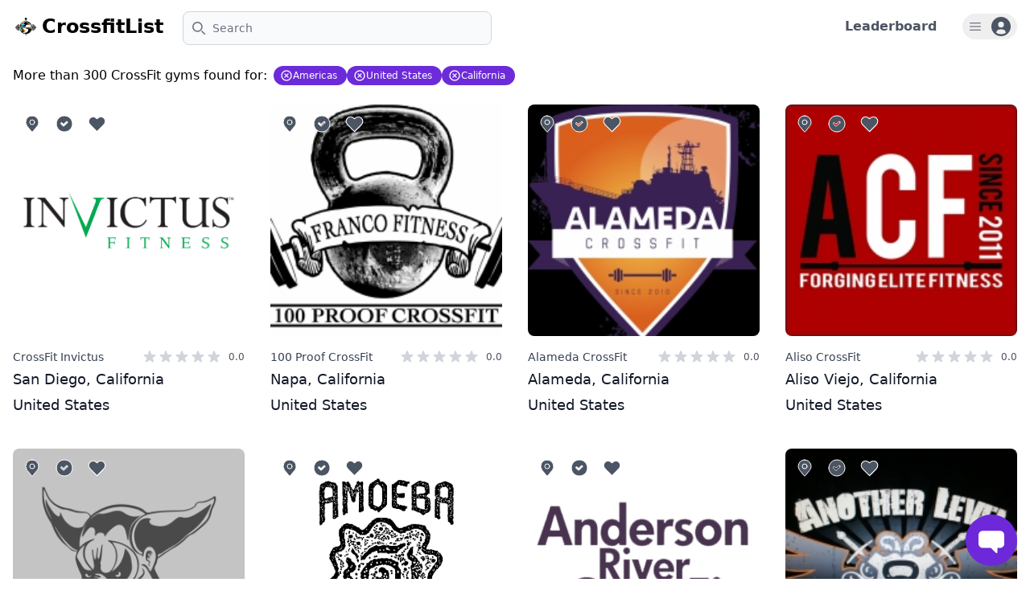

--- FILE ---
content_type: text/html; charset=utf-8
request_url: https://www.crossfitlist.com/?continent=Americas&country=United%20States&state=California
body_size: 209776
content:


<!DOCTYPE html>

<html lang="en">
  <head>
    <meta charset="utf-8" />
    <meta http-equiv="x-ua-compatible" content="ie=edge" />
    <!-- Default Title tags -->
    <title>
      
        CrossfitList |
        
          Home
        
      
    </title>
    <meta name="viewport" content="width=device-width, initial-scale=1.0" />
    <!-- Default Description tags -->
    
      <meta name="description" content="Welcome to CrossfitList, your ultimate guide to finding the best CrossFit gyms around the world! Become a CrossFit gym connoisseur by rating, reviewing, and saving your top picks—from your trusty home CrossFit gym to those hidden CrossFit gyms. Share your profile and help curate the world's finest sweat sanctuaries, one burpee at a time!" />
    
    
      <!-- Default OG tags -->
      <meta property="og:title" content="CrossfitList" />
      <meta property="og:description" content="Welcome to CrossfitList, your ultimate guide to finding the best CrossFit gyms around the world! Become a CrossFit gym connoisseur by rating, reviewing, and saving your top picks—from your trusty home CrossFit gym to those hidden CrossFit gyms. Share your profile and help curate the world's finest sweat sanctuaries, one burpee at a time!" />
      <meta property="og:image" content="/static/images/og/og_default.03cde1b43915.jpg" />
    
    <meta name="author" content="CrossfitList" />
    <meta name="view-transition" content="same-origin" />

    <link rel="icon" href="/static/images/favicons/favicon.68f5a3697a1f.ico" />
    <link rel="stylesheet"
          href="https://cdnjs.cloudflare.com/ajax/libs/font-awesome/6.4.0/css/all.min.css"
          integrity="sha512-iecdLmaskl7CVkqkXNQ/ZH/XLlvWZOJyj7Yy7tcenmpD1ypASozpmT/E0iPtmFIB46ZmdtAc9eNBvH0H/ZpiBw=="
          crossorigin="anonymous"
          referrerpolicy="no-referrer" />
    <link rel="stylesheet"
          href="https://fonts.googleapis.com/css2?family=Material+Symbols+Outlined:opsz,wght,FILL,GRAD@48,400,0,0" />
    
      <!-- Your stuff: Third-party CSS libraries go here -->
      <!-- This file stores project-specific CSS -->
      <link rel="stylesheet" href="/static/CACHE/css/output.be0cde64a453.css" type="text/css">
    
    <!-- Le javascript ================================================== -->
    
    
      <!-- Your stuff: Third-party javascript libraries go here -->
      <!-- place project specific Javascript in this file -->
      
      <script src="/static/js/third_party/flowbite@2.5.2.e8c1e00190be.js" defer></script>
      <script src="/static/js/third_party/htmx.min.f01b737a402f.js" defer></script>
      <script src="/static/js/third_party/htmx.preload.c1303070f4e3.js" defer></script>
      <script src="https://code.jquery.com/jquery-3.7.1.min.js"></script>
      <script src="/static/js/third_party/turbo@8.0.12.7f8548753501.js" defer></script>
      <script type="module" src="/static/js/controllers/controllers.f64c5f3cba44.js" defer></script>
    
    
      <!-- Heap Analytics -->
      <script type="text/javascript">
        window.heapReadyCb=window.heapReadyCb||[],window.heap=window.heap||[],heap.load=function(e,t){window.heap.envId=e,window.heap.clientConfig=t=t||{},window.heap.clientConfig.shouldFetchServerConfig=!1;var a=document.createElement("script");a.type="text/javascript",a.async=!0,a.src="https://cdn.us.heap-api.com/config/"+e+"/heap_config.js";var r=document.getElementsByTagName("script")[0];r.parentNode.insertBefore(a,r);var n=["init","startTracking","stopTracking","track","resetIdentity","identify","getSessionId","getUserId","getIdentity","addUserProperties","addEventProperties","removeEventProperty","clearEventProperties","addAccountProperties","addAdapter","addTransformer","addTransformerFn","onReady","addPageviewProperties","removePageviewProperty","clearPageviewProperties","trackPageview"],i=function(e){return function(){var t=Array.prototype.slice.call(arguments,0);window.heapReadyCb.push({name:e,fn:function(){heap[e]&&heap[e].apply(heap,t)}})}};for(var p=0;p<n.length;p++)heap[n[p]]=i(n[p])};
        heap.load("1880886560");

        

        // Turbo load event listener for Heap Analytics
        document.addEventListener("turbo:load", function() {
          
          heap.track('Pageview', {
            'path': window.location.pathname,
            'url': window.location.href
          });
        });
      </script>
      <!-- Google tag (gtag.js) -->
      <script>
        window.addEventListener('load', function() {
          // Load Google Analytics script
          var script = document.createElement('script');
          script.src = 'https://www.googletagmanager.com/gtag/js?id=G-1EQJZHQF16';
          document.head.appendChild(script);

          // Initialize Google Analytics after loading the script
          script.onload = function() {
            window.dataLayer = window.dataLayer || [];
            function gtag(){dataLayer.push(arguments);}
            gtag('js', new Date());

            
              gtag('config', 'G-1EQJZHQF16');
            

            // Track page views on Turbo visit events
            document.addEventListener("turbo:visit", function() {
              gtag('config', 'G-1EQJZHQF16', {
                'page_path': window.location.pathname,
                'page_location': window.location.href
                
              });
            });
          };
        });
      </script>
      <!-- Microsoft Clarity -->
      <script type="text/javascript">
        (function(c,l,a,r,i,t,y){
            c[a]=c[a]||function(){(c[a].q=c[a].q||[]).push(arguments)};
            t=l.createElement(r);t.async=1;t.src="https://www.clarity.ms/tag/"+i;
            y=l.getElementsByTagName(r)[0];y.parentNode.insertBefore(t,y);
        })(window, document, "clarity", "script", "oscqkzdlyg");
      </script>
    

    <!-- HTMX Debugging on failed requests -->
    
  </head>
  <body>
    <!-- Hidden element to store the authentication status -->
    <div id="auth-status" data-authenticated="false" style="display: none;"></div>
    <!-- Navbar -->
    
      

<header class="antialiased">
  <nav class="bg-white border-gray-200 mx-auto p-4 py-2.5 dark:bg-gray-800">
    <div class="flex flex-wrap justify-between items-center">
      <div class="flex justify-start items-center">
        
        <a href="/" class="flex mr-4">
          <img src="/static/images/crossfitlist_logo.dee3a2e7ffb3.png"
               class="mr-1 h-8"
               alt="CrossfitList Logo" />
          <span class="self-center text-2xl font-semibold whitespace-nowrap dark:text-white">CrossfitList</span>
        </a>
        <form action="/"
              method="get"
              class=" hidden md:block sm:pl-2">
          <label for="topbar-search" class="sr-only">Search</label>
          <div class="relative mt-1 sm:w-80 lg:w-96">
            <div class="flex absolute inset-y-0 left-0 items-center pl-3 pointer-events-none">
              <svg class="w-4 h-4 text-gray-500 dark:text-gray-400"
                   aria-hidden="true"
                   xmlns="http://www.w3.org/2000/svg"
                   fill="none"
                   viewBox="0 0 20 20">
                <path stroke="currentColor" stroke-linecap="round" stroke-linejoin="round" stroke-width="2" d="m19 19-4-4m0-7A7 7 0 1 1 1 8a7 7 0 0 1 14 0Z" />
              </svg>
            </div>
            <input type="text"
                   name="search"
                   id="topbar-search"
                   class="bg-gray-50 border border-gray-300 text-gray-900 text-sm rounded-lg focus:ring-primary-500 focus:border-primary-500 block w-full pl-9 p-2.5 dark:bg-gray-700 dark:border-gray-600 dark:placeholder-gray-400 dark:text-white dark:focus:ring-primary-500 dark:focus:border-primary-500"
                   placeholder="Search" />
          </div>
        </form>
      </div>
      <div class="flex items-center lg:order-2">
        
        <div class="flex items-center justify-between mr-4 lg:mr-8">
            <!-- Other navbar items -->

            <!-- Leaderboard Link -->
            <div class="ml-auto">
                <a href="/users/leaderboard/" class="text-gray-600 text-sm md:text-base font-semibold hover:cursor-pointer hover:text-primary-600">
                    Leaderboard
                </a>
            </div>
        </div>
        <button type="button"
                class=" flex items-center justify-center text-sm  rounded-full px-2 py-1 md:mr-0 ring-1 ring-gray-300 hover:shadow-lg hover:bg-gray-100 dark:hover:bg-gray-600 "
                id="user-menu-button"
                aria-expanded="false"
                data-dropdown-toggle="user-dropdown">
          <span class="sr-only">Open user menu</span>
          <svg class="w-4 h-4 mr-3 "
               xmlns="http://www.w3.org/2000/svg"
               width="16"
               height="16"
               viewBox="0 0 16 16"
               fill="none">
            <rect width="16" height="16" fill="white" fill-opacity="0.01" />
            <path fill-rule="evenodd" clip-rule="evenodd" d="M1.60001 3.20001C1.30546 3.20001 1.06668 3.4388 1.06668 3.73335C1.06668 4.02789 1.30546 4.26668 1.60001 4.26668H14.4C14.6945 4.26668 14.9333 4.02789 14.9333 3.73335C14.9333 3.4388 14.6945 3.20001 14.4 3.20001H1.60001ZM1.06668 8.00001C1.06668 7.70546 1.30546 7.46668 1.60001 7.46668H14.4C14.6945 7.46668 14.9333 7.70546 14.9333 8.00001C14.9333 8.29456 14.6945 8.53335 14.4 8.53335H1.60001C1.30546 8.53335 1.06668 8.29456 1.06668 8.00001ZM1.06668 12.2667C1.06668 11.9722 1.30546 11.7333 1.60001 11.7333H14.4C14.6945 11.7333 14.9333 11.9722 14.9333 12.2667C14.9333 12.5612 14.6945 12.8 14.4 12.8H1.60001C1.30546 12.8 1.06668 12.5612 1.06668 12.2667Z" class="fill-gray-600" />
          </svg>
          
            <svg class="w-6 h-6 text-gray-600 dark:text-white"
                 aria-hidden="true"
                 xmlns="http://www.w3.org/2000/svg"
                 fill="currentColor"
                 viewBox="0 0 20 20">
              <path d="M10 0a10 10 0 1 0 10 10A10.011 10.011 0 0 0 10 0Zm0 5a3 3 0 1 1 0 6 3 3 0 0 1 0-6Zm0 13a8.949 8.949 0 0 1-4.951-1.488A3.987 3.987 0 0 1 9 13h2a3.987 3.987 0 0 1 3.951 3.512A8.949 8.949 0 0 1 10 18Z" />
            </svg>
          
        </button>
        <!-- Dropdown menu -->
        <div class="hidden z-[10000] my-4 w-56 text-base list-none bg-white rounded divide-y divide-gray-100 shadow dark:bg-gray-700 dark:divide-gray-600"
             id="user-dropdown">
          
            <ul class="py-1 text-gray-500 dark:text-gray-400"
                aria-labelledby="user-dropdown">
              <li>
                <a href="/accounts/signup/"
                  class="block py-2 px-4 text-sm hover:bg-gray-100 dark:hover:bg-gray-600 dark:hover:text-white">Sign up</a>
              </li>
              <li>
                <a href="/accounts/login/"
                  class="block py-2 px-4 text-sm hover:bg-gray-100 dark:hover:bg-gray-600 dark:hover:text-white">Sign in</a>
              </li>
            </ul>
            <ul class="py-1 text-gray-500 dark:text-gray-400"
                aria-labelledby="user-dropdown">
              <li>
                <a href="/users/leaderboard/"
                  class="block py-2 px-4 text-sm hover:bg-gray-100 dark:hover:bg-gray-600 dark:hover:text-white">Leaderboard</a>
              </li>
            </ul>
          
        </div>
      </div>
    </div>
    <form action="/"
          method="get"
          class="w-full md:hidden mt-3">
      <label for="topbar-search" class="sr-only">Search</label>
      <div class="w-full relative mt-1">
        <div class="flex absolute inset-y-0 left-0 items-center pl-3 pointer-events-none">
          <svg class="w-4 h-4 text-gray-500 dark:text-gray-400"
               aria-hidden="true"
               xmlns="http://www.w3.org/2000/svg"
               fill="none"
               viewBox="0 0 20 20">
            <path stroke="currentColor" stroke-linecap="round" stroke-linejoin="round" stroke-width="2" d="m19 19-4-4m0-7A7 7 0 1 1 1 8a7 7 0 0 1 14 0Z" />
          </svg>
        </div>
        <input type="text"
               name="search"
               id="topbar-search"
               class="bg-gray-50 border border-gray-300 text-gray-900 text-base rounded-lg focus:ring-primary-500 focus:border-primary-500 block w-full pl-9 p-2.5 dark:bg-gray-700 dark:border-gray-600 dark:placeholder-gray-400 dark:text-white dark:focus:ring-primary-500 dark:focus:border-primary-500"
               placeholder="Search" />
      </div>
    </form>
  </nav>
</header>

    
    <!-- Container -->
    <div>
      
        <div class="min-h-screen mx-auto p-4">
          <div style="position: fixed; right: 20px; bottom: 20px; z-index: 10000;">
          
            <div id="messages" >
  
</div>

          
          </div>
          
  

  
    

<div class="flex flex-wrap gap-1 font-medium mb-6">
  <span class="mr-2">More than 300 CrossFit gyms found for:</span>
  
    
    <a href="/?country=United+States&amp;state=California"
       class="filter-btn flex flex-row gap-1 items-center text-white bg-purple-700 hover:bg-purple-800 focus:outline-none focus:ring-4 focus:ring-purple-300 font-medium rounded-full text-xs pl-2 pr-3 py-1 text-center dark:bg-purple-600 dark:hover:bg-purple-700 dark:focus:ring-purple-900">
      <svg class="w-4 h-4 text-white dark:bg-purple-600"
           aria-hidden="true"
           xmlns="http://www.w3.org/2000/svg"
           fill="none"
           viewBox="0 0 24 24">
        <path stroke="currentColor" stroke-linecap="round" stroke-linejoin="round" stroke-width="2" d="m15 9-6 6m0-6 6 6m6-3a9 9 0 1 1-18 0 9 9 0 0 1 18 0Z" />
      </svg>
      Americas
    </a>
  
    
    <a href="/?continent=Americas&amp;state=California"
       class="filter-btn flex flex-row gap-1 items-center text-white bg-purple-700 hover:bg-purple-800 focus:outline-none focus:ring-4 focus:ring-purple-300 font-medium rounded-full text-xs pl-2 pr-3 py-1 text-center dark:bg-purple-600 dark:hover:bg-purple-700 dark:focus:ring-purple-900">
      <svg class="w-4 h-4 text-white dark:bg-purple-600"
           aria-hidden="true"
           xmlns="http://www.w3.org/2000/svg"
           fill="none"
           viewBox="0 0 24 24">
        <path stroke="currentColor" stroke-linecap="round" stroke-linejoin="round" stroke-width="2" d="m15 9-6 6m0-6 6 6m6-3a9 9 0 1 1-18 0 9 9 0 0 1 18 0Z" />
      </svg>
      United States
    </a>
  
    
    <a href="/?continent=Americas&amp;country=United+States"
       class="filter-btn flex flex-row gap-1 items-center text-white bg-purple-700 hover:bg-purple-800 focus:outline-none focus:ring-4 focus:ring-purple-300 font-medium rounded-full text-xs pl-2 pr-3 py-1 text-center dark:bg-purple-600 dark:hover:bg-purple-700 dark:focus:ring-purple-900">
      <svg class="w-4 h-4 text-white dark:bg-purple-600"
           aria-hidden="true"
           xmlns="http://www.w3.org/2000/svg"
           fill="none"
           viewBox="0 0 24 24">
        <path stroke="currentColor" stroke-linecap="round" stroke-linejoin="round" stroke-width="2" d="m15 9-6 6m0-6 6 6m6-3a9 9 0 1 1-18 0 9 9 0 0 1 18 0Z" />
      </svg>
      California
    </a>
  
</div>

  

  

  <!-- Gym Grid List -->
  <div id="gym-list"
    class="grid grid-cols-2 gap-x-6 gap-y-10 md:grid-cols-3 xl:grid-cols-4 2xl:grid-cols-5 xl:gap-x-8 ">
    
      <!-- Gym Grid List -->

  <a id="gym-card-299"
   href="/gyms/crossfit-invictus/" 
  class="group relative flex flex-col justify-center items-center transition-all ease-in duration-500 w-full max-w-xs mx-auto">
  <div class="relative aspect-w-1 aspect-h-1 w-full overflow-hidden rounded-lg">
    <div class="absolute top-3 left-3 flex space-x-2 z-10">
      

<div id="gym-icons-299">
    <div class="flex space-x-4">
    <!-- Pin Icon (for places you saved to visit) -->
    <div class="pin-icon relative cursor-pointer"
        data-popover-target="popover-pin-299"
        data-popover-placement="top"
        hx-cache="none"
        hx-headers='{"X-CSRFToken": "GREutF3k6tpHm8ZuTAh9BSCyrASBOZI5AUZiAhPQk2ubVESo8SDxUflhtwU8pV5t"}'
        hx-trigger="click"
        
            hx-target="#gym-icons-299"
            hx-select-oob="#want-to-visit-count"
        
        hx-swap="outerHTML"
        hx-post="/gyms/299/saved/">
        <svg class="w-6 h-6 text-white fill-gray-600 hover:fill-blue-700 dark:text-white"
            aria-hidden="true"
            xmlns="http://www.w3.org/2000/svg"
            width="24"
            height="24"
            fill="currentColor"
            viewBox="0 0 24 24">
        <path stroke="currentColor" stroke-linecap="round" stroke-linejoin="round" stroke-width="1" d="M11.906 1.994a8.002 8.002 0 0 1 8.09 8.421 7.996 7.996 0 0 1-1.297 3.957.996.996 0 0 1-.133.204l-.108.129c-.178.243-.37.477-.573.699l-5.112 6.224a1 1 0 0 1-1.545 0L5.982 15.26l-.002-.002a18.146 18.146 0 0 1-.309-.38l-.133-.163a.999.999 0 0 1-.13-.202 7.995 7.995 0 0 1 6.498-12.518ZM15 9.997a3 3 0 1 1-5.999 0 3 3 0 0 1 5.999 0Z"/>
        </svg>
    </div>

    <!-- Check Icon (for places you have visited) -->
    <div class="check-icon relative cursor-pointer"
        data-popover-target="popover-check-299"
        data-popover-placement="top"
        hx-cache="none"
        hx-headers='{"X-CSRFToken": "GREutF3k6tpHm8ZuTAh9BSCyrASBOZI5AUZiAhPQk2ubVESo8SDxUflhtwU8pV5t"}'
        hx-trigger="click"
        
            hx-target="#gym-icons-299"
            hx-select-oob="#visited-count"
        
        hx-swap="outerHTML"
        hx-post="/gyms/299/have_visited/">
        <svg class="w-6 h-6 text-white fill-gray-600 hover:fill-green-700 dark:text-white"
            aria-hidden="true"
            xmlns="http://www.w3.org/2000/svg"
            width="24"
            height="24"
            fill="currentColor"
            viewBox="0 0 24 24">
        <path stroke="currentColor" stroke-linecap="round" stroke-linejoin="round" stroke-width="1" d="M2 12C2 6.477 6.477 2 12 2s10 4.477 10 10-4.477 10-10 10S2 17.523 2 12Zm13.707-1.293a1 1 0 0 0-1.414-1.414L11 12.586l-1.793-1.793a1 1 0 0 0-1.414 1.414l2.5 2.5a1 1 0 0 0 1.414 0l4-4Z" clip-rule="evenodd"/>
        </svg>
    </div>

    <!-- Heart Icon (for favorites) -->
    <div class="heart-icon relative cursor-pointer"
        data-popover-target="popover-heart-299"
        data-popover-placement="top"
        hx-cache="none"
        hx-headers='{"X-CSRFToken": "GREutF3k6tpHm8ZuTAh9BSCyrASBOZI5AUZiAhPQk2ubVESo8SDxUflhtwU8pV5t"}'
        hx-trigger="click"
        
            hx-target="#gym-icons-299"
            hx-select-oob="#favourite-count"
        
        hx-swap="outerHTML"
        hx-post="/gyms/299/favourite/">
        <svg class="w-6 h-6 text-white fill-gray-600 hover:fill-red-700 dark:text-white"
            aria-hidden="true"
            xmlns="http://www.w3.org/2000/svg"
            fill="none"
            viewBox="0 0 21 19">
        <path stroke="currentColor" stroke-linecap="round" stroke-linejoin="round" stroke-width="1" d="M11 4C5.5-1.5-1.5 5.5 4 11l7 7 7-7c5.458-5.458-1.542-12.458-7-7Z" />
        </svg>
    </div>
    </div>
<!-- Popover for "Saved" -->
<div data-popover id="popover-pin-299" role="tooltip" class="absolute z-50 invisible w-64 text-sm text-gray-500 transition-opacity duration-300 bg-white border border-gray-200 rounded-lg shadow-sm opacity-0 dark:text-gray-400 dark:border-gray-600 dark:bg-gray-800">
    <div class="p-3 space-y-2">
        
        <h3 class="font-semibold text-gray-900 dark:text-white">Save CrossFit Invictus?</h3>
        <p>Click here to save this gym to your list of places to visitß!</p>
        
    </div>
    <div data-popper-arrow></div>
</div>

<!-- Popover for "Have Visited" -->
<div data-popover id="popover-check-299" role="tooltip" class="absolute z-50 invisible w-64 text-sm text-gray-500 transition-opacity duration-300 bg-white border border-gray-200 rounded-lg shadow-sm opacity-0 dark:text-gray-400 dark:border-gray-600 dark:bg-gray-800">
    <div class="p-3 space-y-2">
        
        <h3 class="font-semibold text-gray-900 dark:text-white">Not Yet Visited CrossFit Invictus</h3>
        <p>Mark this gym as visited once you've had the chance to work out here!</p>
        
    </div>
    <div data-popper-arrow></div>
</div>

<!-- Popover for "Favourite" -->
<div data-popover id="popover-heart-299" role="tooltip" class="absolute z-50 invisible w-64 text-sm text-gray-500 transition-opacity duration-300 bg-white border border-gray-200 rounded-lg shadow-sm opacity-0 dark:text-gray-400 dark:border-gray-600 dark:bg-gray-800">
    <div class="p-3 space-y-2">
        
        <h3 class="font-semibold text-gray-900 dark:text-white">Mark CrossFit Invictus as Favourite</h3>
        <p>Click here to add this gym to your list of favourites!</p>
        
    </div>
    <div data-popper-arrow></div>
</div>

</div>


    <script src="/static/js/gyms/gym_icons.5b61f6e9521f.js"></script>


    </div>
    <img src="https://assets.crossfitlist.com/gyms/americas/united_states/california/invictus_fitness/invictus_fitness_logo.png"
      alt="CrossFit Invictus"
      class="h-full w-full object-cover object-center group-hover:opacity-75"
      />
  </div>
  <div class="w-full flex flex-col justify-start items-start mt-4">
    <div class="w-full flex flex-col-reverse sm:flex-row justify-between items-start sm:items-center">
      <h3 class="text-sm text-gray-700 mr-2 mt-2 sm:mt-0 truncate w-full overflow-hidden">CrossFit Invictus</h3>
      <div class="flex items-center mb-2 sm:mb-0">
        
          
            <svg class="w-5 h-5 text-gray-300"
                xmlns="http://www.w3.org/2000/svg"
                viewBox="0 0 20 20"
                fill="currentColor">
              <path d="M9.049 2.927c.3-.921 1.603-.921 1.902 0l1.07 3.292a1 1 0 00.95.69h3.462c.969 0 1.371 1.24.588 1.81l-2.8 2.034a1 1 0 00-.364 1.118l1.07 3.292c.3.921-.755 1.688-1.54 1.118l-2.8-2.034a1 1 0 00-1.175 0l-2.8 2.034c-.784.57-1.838-.197-1.539-1.118l1.07-3.292a1 1 0 00-.364-1.118L2.98 8.72c-.783-.57-.38-1.81.588-1.81h3.461a1 1 0 00.951-.69l1.07-3.292z" />
            </svg>
          
            <svg class="w-5 h-5 text-gray-300"
                xmlns="http://www.w3.org/2000/svg"
                viewBox="0 0 20 20"
                fill="currentColor">
              <path d="M9.049 2.927c.3-.921 1.603-.921 1.902 0l1.07 3.292a1 1 0 00.95.69h3.462c.969 0 1.371 1.24.588 1.81l-2.8 2.034a1 1 0 00-.364 1.118l1.07 3.292c.3.921-.755 1.688-1.54 1.118l-2.8-2.034a1 1 0 00-1.175 0l-2.8 2.034c-.784.57-1.838-.197-1.539-1.118l1.07-3.292a1 1 0 00-.364-1.118L2.98 8.72c-.783-.57-.38-1.81.588-1.81h3.461a1 1 0 00.951-.69l1.07-3.292z" />
            </svg>
          
            <svg class="w-5 h-5 text-gray-300"
                xmlns="http://www.w3.org/2000/svg"
                viewBox="0 0 20 20"
                fill="currentColor">
              <path d="M9.049 2.927c.3-.921 1.603-.921 1.902 0l1.07 3.292a1 1 0 00.95.69h3.462c.969 0 1.371 1.24.588 1.81l-2.8 2.034a1 1 0 00-.364 1.118l1.07 3.292c.3.921-.755 1.688-1.54 1.118l-2.8-2.034a1 1 0 00-1.175 0l-2.8 2.034c-.784.57-1.838-.197-1.539-1.118l1.07-3.292a1 1 0 00-.364-1.118L2.98 8.72c-.783-.57-.38-1.81.588-1.81h3.461a1 1 0 00.951-.69l1.07-3.292z" />
            </svg>
          
            <svg class="w-5 h-5 text-gray-300"
                xmlns="http://www.w3.org/2000/svg"
                viewBox="0 0 20 20"
                fill="currentColor">
              <path d="M9.049 2.927c.3-.921 1.603-.921 1.902 0l1.07 3.292a1 1 0 00.95.69h3.462c.969 0 1.371 1.24.588 1.81l-2.8 2.034a1 1 0 00-.364 1.118l1.07 3.292c.3.921-.755 1.688-1.54 1.118l-2.8-2.034a1 1 0 00-1.175 0l-2.8 2.034c-.784.57-1.838-.197-1.539-1.118l1.07-3.292a1 1 0 00-.364-1.118L2.98 8.72c-.783-.57-.38-1.81.588-1.81h3.461a1 1 0 00.951-.69l1.07-3.292z" />
            </svg>
          
            <svg class="w-5 h-5 text-gray-300"
                xmlns="http://www.w3.org/2000/svg"
                viewBox="0 0 20 20"
                fill="currentColor">
              <path d="M9.049 2.927c.3-.921 1.603-.921 1.902 0l1.07 3.292a1 1 0 00.95.69h3.462c.969 0 1.371 1.24.588 1.81l-2.8 2.034a1 1 0 00-.364 1.118l1.07 3.292c.3.921-.755 1.688-1.54 1.118l-2.8-2.034a1 1 0 00-1.175 0l-2.8 2.034c-.784.57-1.838-.197-1.539-1.118l1.07-3.292a1 1 0 00-.364-1.118L2.98 8.72c-.783-.57-.38-1.81.588-1.81h3.461a1 1 0 00.951-.69l1.07-3.292z" />
            </svg>
          
          <span class="ml-2 text-xs text-gray-600">0.0</span>
        
      </div>
    </div>
    <p class="mt-1 text-lg font-medium text-gray-900 truncate w-full overflow-hidden">
      
        San Diego, 
      
      California
    </p>
    <p class="mt-1 text-lg font-medium text-gray-900 truncate w-full overflow-hidden">United States</p>
  </div>
</a>


  <a id="gym-card-1992"
   href="/gyms/100-proof-crossfit/" 
  class="group relative flex flex-col justify-center items-center transition-all ease-in duration-500 w-full max-w-xs mx-auto">
  <div class="relative aspect-w-1 aspect-h-1 w-full overflow-hidden rounded-lg">
    <div class="absolute top-3 left-3 flex space-x-2 z-10">
      

<div id="gym-icons-1992">
    <div class="flex space-x-4">
    <!-- Pin Icon (for places you saved to visit) -->
    <div class="pin-icon relative cursor-pointer"
        data-popover-target="popover-pin-1992"
        data-popover-placement="top"
        hx-cache="none"
        hx-headers='{"X-CSRFToken": "GREutF3k6tpHm8ZuTAh9BSCyrASBOZI5AUZiAhPQk2ubVESo8SDxUflhtwU8pV5t"}'
        hx-trigger="click"
        
            hx-target="#gym-icons-1992"
            hx-select-oob="#want-to-visit-count"
        
        hx-swap="outerHTML"
        hx-post="/gyms/1992/saved/">
        <svg class="w-6 h-6 text-white fill-gray-600 hover:fill-blue-700 dark:text-white"
            aria-hidden="true"
            xmlns="http://www.w3.org/2000/svg"
            width="24"
            height="24"
            fill="currentColor"
            viewBox="0 0 24 24">
        <path stroke="currentColor" stroke-linecap="round" stroke-linejoin="round" stroke-width="1" d="M11.906 1.994a8.002 8.002 0 0 1 8.09 8.421 7.996 7.996 0 0 1-1.297 3.957.996.996 0 0 1-.133.204l-.108.129c-.178.243-.37.477-.573.699l-5.112 6.224a1 1 0 0 1-1.545 0L5.982 15.26l-.002-.002a18.146 18.146 0 0 1-.309-.38l-.133-.163a.999.999 0 0 1-.13-.202 7.995 7.995 0 0 1 6.498-12.518ZM15 9.997a3 3 0 1 1-5.999 0 3 3 0 0 1 5.999 0Z"/>
        </svg>
    </div>

    <!-- Check Icon (for places you have visited) -->
    <div class="check-icon relative cursor-pointer"
        data-popover-target="popover-check-1992"
        data-popover-placement="top"
        hx-cache="none"
        hx-headers='{"X-CSRFToken": "GREutF3k6tpHm8ZuTAh9BSCyrASBOZI5AUZiAhPQk2ubVESo8SDxUflhtwU8pV5t"}'
        hx-trigger="click"
        
            hx-target="#gym-icons-1992"
            hx-select-oob="#visited-count"
        
        hx-swap="outerHTML"
        hx-post="/gyms/1992/have_visited/">
        <svg class="w-6 h-6 text-white fill-gray-600 hover:fill-green-700 dark:text-white"
            aria-hidden="true"
            xmlns="http://www.w3.org/2000/svg"
            width="24"
            height="24"
            fill="currentColor"
            viewBox="0 0 24 24">
        <path stroke="currentColor" stroke-linecap="round" stroke-linejoin="round" stroke-width="1" d="M2 12C2 6.477 6.477 2 12 2s10 4.477 10 10-4.477 10-10 10S2 17.523 2 12Zm13.707-1.293a1 1 0 0 0-1.414-1.414L11 12.586l-1.793-1.793a1 1 0 0 0-1.414 1.414l2.5 2.5a1 1 0 0 0 1.414 0l4-4Z" clip-rule="evenodd"/>
        </svg>
    </div>

    <!-- Heart Icon (for favorites) -->
    <div class="heart-icon relative cursor-pointer"
        data-popover-target="popover-heart-1992"
        data-popover-placement="top"
        hx-cache="none"
        hx-headers='{"X-CSRFToken": "GREutF3k6tpHm8ZuTAh9BSCyrASBOZI5AUZiAhPQk2ubVESo8SDxUflhtwU8pV5t"}'
        hx-trigger="click"
        
            hx-target="#gym-icons-1992"
            hx-select-oob="#favourite-count"
        
        hx-swap="outerHTML"
        hx-post="/gyms/1992/favourite/">
        <svg class="w-6 h-6 text-white fill-gray-600 hover:fill-red-700 dark:text-white"
            aria-hidden="true"
            xmlns="http://www.w3.org/2000/svg"
            fill="none"
            viewBox="0 0 21 19">
        <path stroke="currentColor" stroke-linecap="round" stroke-linejoin="round" stroke-width="1" d="M11 4C5.5-1.5-1.5 5.5 4 11l7 7 7-7c5.458-5.458-1.542-12.458-7-7Z" />
        </svg>
    </div>
    </div>
<!-- Popover for "Saved" -->
<div data-popover id="popover-pin-1992" role="tooltip" class="absolute z-50 invisible w-64 text-sm text-gray-500 transition-opacity duration-300 bg-white border border-gray-200 rounded-lg shadow-sm opacity-0 dark:text-gray-400 dark:border-gray-600 dark:bg-gray-800">
    <div class="p-3 space-y-2">
        
        <h3 class="font-semibold text-gray-900 dark:text-white">Save 100 Proof CrossFit?</h3>
        <p>Click here to save this gym to your list of places to visitß!</p>
        
    </div>
    <div data-popper-arrow></div>
</div>

<!-- Popover for "Have Visited" -->
<div data-popover id="popover-check-1992" role="tooltip" class="absolute z-50 invisible w-64 text-sm text-gray-500 transition-opacity duration-300 bg-white border border-gray-200 rounded-lg shadow-sm opacity-0 dark:text-gray-400 dark:border-gray-600 dark:bg-gray-800">
    <div class="p-3 space-y-2">
        
        <h3 class="font-semibold text-gray-900 dark:text-white">Not Yet Visited 100 Proof CrossFit</h3>
        <p>Mark this gym as visited once you've had the chance to work out here!</p>
        
    </div>
    <div data-popper-arrow></div>
</div>

<!-- Popover for "Favourite" -->
<div data-popover id="popover-heart-1992" role="tooltip" class="absolute z-50 invisible w-64 text-sm text-gray-500 transition-opacity duration-300 bg-white border border-gray-200 rounded-lg shadow-sm opacity-0 dark:text-gray-400 dark:border-gray-600 dark:bg-gray-800">
    <div class="p-3 space-y-2">
        
        <h3 class="font-semibold text-gray-900 dark:text-white">Mark 100 Proof CrossFit as Favourite</h3>
        <p>Click here to add this gym to your list of favourites!</p>
        
    </div>
    <div data-popper-arrow></div>
</div>

</div>


    <script src="/static/js/gyms/gym_icons.5b61f6e9521f.js"></script>


    </div>
    <img src="https://profilepicsbucket.crossfit.com/c3723-A5846_3-184.jpg"
      alt="100 Proof CrossFit"
      class="h-full w-full object-cover object-center group-hover:opacity-75"
      />
  </div>
  <div class="w-full flex flex-col justify-start items-start mt-4">
    <div class="w-full flex flex-col-reverse sm:flex-row justify-between items-start sm:items-center">
      <h3 class="text-sm text-gray-700 mr-2 mt-2 sm:mt-0 truncate w-full overflow-hidden">100 Proof CrossFit</h3>
      <div class="flex items-center mb-2 sm:mb-0">
        
          
            <svg class="w-5 h-5 text-gray-300"
                xmlns="http://www.w3.org/2000/svg"
                viewBox="0 0 20 20"
                fill="currentColor">
              <path d="M9.049 2.927c.3-.921 1.603-.921 1.902 0l1.07 3.292a1 1 0 00.95.69h3.462c.969 0 1.371 1.24.588 1.81l-2.8 2.034a1 1 0 00-.364 1.118l1.07 3.292c.3.921-.755 1.688-1.54 1.118l-2.8-2.034a1 1 0 00-1.175 0l-2.8 2.034c-.784.57-1.838-.197-1.539-1.118l1.07-3.292a1 1 0 00-.364-1.118L2.98 8.72c-.783-.57-.38-1.81.588-1.81h3.461a1 1 0 00.951-.69l1.07-3.292z" />
            </svg>
          
            <svg class="w-5 h-5 text-gray-300"
                xmlns="http://www.w3.org/2000/svg"
                viewBox="0 0 20 20"
                fill="currentColor">
              <path d="M9.049 2.927c.3-.921 1.603-.921 1.902 0l1.07 3.292a1 1 0 00.95.69h3.462c.969 0 1.371 1.24.588 1.81l-2.8 2.034a1 1 0 00-.364 1.118l1.07 3.292c.3.921-.755 1.688-1.54 1.118l-2.8-2.034a1 1 0 00-1.175 0l-2.8 2.034c-.784.57-1.838-.197-1.539-1.118l1.07-3.292a1 1 0 00-.364-1.118L2.98 8.72c-.783-.57-.38-1.81.588-1.81h3.461a1 1 0 00.951-.69l1.07-3.292z" />
            </svg>
          
            <svg class="w-5 h-5 text-gray-300"
                xmlns="http://www.w3.org/2000/svg"
                viewBox="0 0 20 20"
                fill="currentColor">
              <path d="M9.049 2.927c.3-.921 1.603-.921 1.902 0l1.07 3.292a1 1 0 00.95.69h3.462c.969 0 1.371 1.24.588 1.81l-2.8 2.034a1 1 0 00-.364 1.118l1.07 3.292c.3.921-.755 1.688-1.54 1.118l-2.8-2.034a1 1 0 00-1.175 0l-2.8 2.034c-.784.57-1.838-.197-1.539-1.118l1.07-3.292a1 1 0 00-.364-1.118L2.98 8.72c-.783-.57-.38-1.81.588-1.81h3.461a1 1 0 00.951-.69l1.07-3.292z" />
            </svg>
          
            <svg class="w-5 h-5 text-gray-300"
                xmlns="http://www.w3.org/2000/svg"
                viewBox="0 0 20 20"
                fill="currentColor">
              <path d="M9.049 2.927c.3-.921 1.603-.921 1.902 0l1.07 3.292a1 1 0 00.95.69h3.462c.969 0 1.371 1.24.588 1.81l-2.8 2.034a1 1 0 00-.364 1.118l1.07 3.292c.3.921-.755 1.688-1.54 1.118l-2.8-2.034a1 1 0 00-1.175 0l-2.8 2.034c-.784.57-1.838-.197-1.539-1.118l1.07-3.292a1 1 0 00-.364-1.118L2.98 8.72c-.783-.57-.38-1.81.588-1.81h3.461a1 1 0 00.951-.69l1.07-3.292z" />
            </svg>
          
            <svg class="w-5 h-5 text-gray-300"
                xmlns="http://www.w3.org/2000/svg"
                viewBox="0 0 20 20"
                fill="currentColor">
              <path d="M9.049 2.927c.3-.921 1.603-.921 1.902 0l1.07 3.292a1 1 0 00.95.69h3.462c.969 0 1.371 1.24.588 1.81l-2.8 2.034a1 1 0 00-.364 1.118l1.07 3.292c.3.921-.755 1.688-1.54 1.118l-2.8-2.034a1 1 0 00-1.175 0l-2.8 2.034c-.784.57-1.838-.197-1.539-1.118l1.07-3.292a1 1 0 00-.364-1.118L2.98 8.72c-.783-.57-.38-1.81.588-1.81h3.461a1 1 0 00.951-.69l1.07-3.292z" />
            </svg>
          
          <span class="ml-2 text-xs text-gray-600">0.0</span>
        
      </div>
    </div>
    <p class="mt-1 text-lg font-medium text-gray-900 truncate w-full overflow-hidden">
      
        Napa, 
      
      California
    </p>
    <p class="mt-1 text-lg font-medium text-gray-900 truncate w-full overflow-hidden">United States</p>
  </div>
</a>


  <a id="gym-card-842"
   href="/gyms/alameda-crossfit/" 
  class="group relative flex flex-col justify-center items-center transition-all ease-in duration-500 w-full max-w-xs mx-auto">
  <div class="relative aspect-w-1 aspect-h-1 w-full overflow-hidden rounded-lg">
    <div class="absolute top-3 left-3 flex space-x-2 z-10">
      

<div id="gym-icons-842">
    <div class="flex space-x-4">
    <!-- Pin Icon (for places you saved to visit) -->
    <div class="pin-icon relative cursor-pointer"
        data-popover-target="popover-pin-842"
        data-popover-placement="top"
        hx-cache="none"
        hx-headers='{"X-CSRFToken": "GREutF3k6tpHm8ZuTAh9BSCyrASBOZI5AUZiAhPQk2ubVESo8SDxUflhtwU8pV5t"}'
        hx-trigger="click"
        
            hx-target="#gym-icons-842"
            hx-select-oob="#want-to-visit-count"
        
        hx-swap="outerHTML"
        hx-post="/gyms/842/saved/">
        <svg class="w-6 h-6 text-white fill-gray-600 hover:fill-blue-700 dark:text-white"
            aria-hidden="true"
            xmlns="http://www.w3.org/2000/svg"
            width="24"
            height="24"
            fill="currentColor"
            viewBox="0 0 24 24">
        <path stroke="currentColor" stroke-linecap="round" stroke-linejoin="round" stroke-width="1" d="M11.906 1.994a8.002 8.002 0 0 1 8.09 8.421 7.996 7.996 0 0 1-1.297 3.957.996.996 0 0 1-.133.204l-.108.129c-.178.243-.37.477-.573.699l-5.112 6.224a1 1 0 0 1-1.545 0L5.982 15.26l-.002-.002a18.146 18.146 0 0 1-.309-.38l-.133-.163a.999.999 0 0 1-.13-.202 7.995 7.995 0 0 1 6.498-12.518ZM15 9.997a3 3 0 1 1-5.999 0 3 3 0 0 1 5.999 0Z"/>
        </svg>
    </div>

    <!-- Check Icon (for places you have visited) -->
    <div class="check-icon relative cursor-pointer"
        data-popover-target="popover-check-842"
        data-popover-placement="top"
        hx-cache="none"
        hx-headers='{"X-CSRFToken": "GREutF3k6tpHm8ZuTAh9BSCyrASBOZI5AUZiAhPQk2ubVESo8SDxUflhtwU8pV5t"}'
        hx-trigger="click"
        
            hx-target="#gym-icons-842"
            hx-select-oob="#visited-count"
        
        hx-swap="outerHTML"
        hx-post="/gyms/842/have_visited/">
        <svg class="w-6 h-6 text-white fill-gray-600 hover:fill-green-700 dark:text-white"
            aria-hidden="true"
            xmlns="http://www.w3.org/2000/svg"
            width="24"
            height="24"
            fill="currentColor"
            viewBox="0 0 24 24">
        <path stroke="currentColor" stroke-linecap="round" stroke-linejoin="round" stroke-width="1" d="M2 12C2 6.477 6.477 2 12 2s10 4.477 10 10-4.477 10-10 10S2 17.523 2 12Zm13.707-1.293a1 1 0 0 0-1.414-1.414L11 12.586l-1.793-1.793a1 1 0 0 0-1.414 1.414l2.5 2.5a1 1 0 0 0 1.414 0l4-4Z" clip-rule="evenodd"/>
        </svg>
    </div>

    <!-- Heart Icon (for favorites) -->
    <div class="heart-icon relative cursor-pointer"
        data-popover-target="popover-heart-842"
        data-popover-placement="top"
        hx-cache="none"
        hx-headers='{"X-CSRFToken": "GREutF3k6tpHm8ZuTAh9BSCyrASBOZI5AUZiAhPQk2ubVESo8SDxUflhtwU8pV5t"}'
        hx-trigger="click"
        
            hx-target="#gym-icons-842"
            hx-select-oob="#favourite-count"
        
        hx-swap="outerHTML"
        hx-post="/gyms/842/favourite/">
        <svg class="w-6 h-6 text-white fill-gray-600 hover:fill-red-700 dark:text-white"
            aria-hidden="true"
            xmlns="http://www.w3.org/2000/svg"
            fill="none"
            viewBox="0 0 21 19">
        <path stroke="currentColor" stroke-linecap="round" stroke-linejoin="round" stroke-width="1" d="M11 4C5.5-1.5-1.5 5.5 4 11l7 7 7-7c5.458-5.458-1.542-12.458-7-7Z" />
        </svg>
    </div>
    </div>
<!-- Popover for "Saved" -->
<div data-popover id="popover-pin-842" role="tooltip" class="absolute z-50 invisible w-64 text-sm text-gray-500 transition-opacity duration-300 bg-white border border-gray-200 rounded-lg shadow-sm opacity-0 dark:text-gray-400 dark:border-gray-600 dark:bg-gray-800">
    <div class="p-3 space-y-2">
        
        <h3 class="font-semibold text-gray-900 dark:text-white">Save Alameda CrossFit?</h3>
        <p>Click here to save this gym to your list of places to visitß!</p>
        
    </div>
    <div data-popper-arrow></div>
</div>

<!-- Popover for "Have Visited" -->
<div data-popover id="popover-check-842" role="tooltip" class="absolute z-50 invisible w-64 text-sm text-gray-500 transition-opacity duration-300 bg-white border border-gray-200 rounded-lg shadow-sm opacity-0 dark:text-gray-400 dark:border-gray-600 dark:bg-gray-800">
    <div class="p-3 space-y-2">
        
        <h3 class="font-semibold text-gray-900 dark:text-white">Not Yet Visited Alameda CrossFit</h3>
        <p>Mark this gym as visited once you've had the chance to work out here!</p>
        
    </div>
    <div data-popper-arrow></div>
</div>

<!-- Popover for "Favourite" -->
<div data-popover id="popover-heart-842" role="tooltip" class="absolute z-50 invisible w-64 text-sm text-gray-500 transition-opacity duration-300 bg-white border border-gray-200 rounded-lg shadow-sm opacity-0 dark:text-gray-400 dark:border-gray-600 dark:bg-gray-800">
    <div class="p-3 space-y-2">
        
        <h3 class="font-semibold text-gray-900 dark:text-white">Mark Alameda CrossFit as Favourite</h3>
        <p>Click here to add this gym to your list of favourites!</p>
        
    </div>
    <div data-popper-arrow></div>
</div>

</div>


    <script src="/static/js/gyms/gym_icons.5b61f6e9521f.js"></script>


    </div>
    <img src="https://profilepicsbucket.crossfit.com/b9e55-A1266_1-184.jpg"
      alt="Alameda CrossFit"
      class="h-full w-full object-cover object-center group-hover:opacity-75"
      />
  </div>
  <div class="w-full flex flex-col justify-start items-start mt-4">
    <div class="w-full flex flex-col-reverse sm:flex-row justify-between items-start sm:items-center">
      <h3 class="text-sm text-gray-700 mr-2 mt-2 sm:mt-0 truncate w-full overflow-hidden">Alameda CrossFit</h3>
      <div class="flex items-center mb-2 sm:mb-0">
        
          
            <svg class="w-5 h-5 text-gray-300"
                xmlns="http://www.w3.org/2000/svg"
                viewBox="0 0 20 20"
                fill="currentColor">
              <path d="M9.049 2.927c.3-.921 1.603-.921 1.902 0l1.07 3.292a1 1 0 00.95.69h3.462c.969 0 1.371 1.24.588 1.81l-2.8 2.034a1 1 0 00-.364 1.118l1.07 3.292c.3.921-.755 1.688-1.54 1.118l-2.8-2.034a1 1 0 00-1.175 0l-2.8 2.034c-.784.57-1.838-.197-1.539-1.118l1.07-3.292a1 1 0 00-.364-1.118L2.98 8.72c-.783-.57-.38-1.81.588-1.81h3.461a1 1 0 00.951-.69l1.07-3.292z" />
            </svg>
          
            <svg class="w-5 h-5 text-gray-300"
                xmlns="http://www.w3.org/2000/svg"
                viewBox="0 0 20 20"
                fill="currentColor">
              <path d="M9.049 2.927c.3-.921 1.603-.921 1.902 0l1.07 3.292a1 1 0 00.95.69h3.462c.969 0 1.371 1.24.588 1.81l-2.8 2.034a1 1 0 00-.364 1.118l1.07 3.292c.3.921-.755 1.688-1.54 1.118l-2.8-2.034a1 1 0 00-1.175 0l-2.8 2.034c-.784.57-1.838-.197-1.539-1.118l1.07-3.292a1 1 0 00-.364-1.118L2.98 8.72c-.783-.57-.38-1.81.588-1.81h3.461a1 1 0 00.951-.69l1.07-3.292z" />
            </svg>
          
            <svg class="w-5 h-5 text-gray-300"
                xmlns="http://www.w3.org/2000/svg"
                viewBox="0 0 20 20"
                fill="currentColor">
              <path d="M9.049 2.927c.3-.921 1.603-.921 1.902 0l1.07 3.292a1 1 0 00.95.69h3.462c.969 0 1.371 1.24.588 1.81l-2.8 2.034a1 1 0 00-.364 1.118l1.07 3.292c.3.921-.755 1.688-1.54 1.118l-2.8-2.034a1 1 0 00-1.175 0l-2.8 2.034c-.784.57-1.838-.197-1.539-1.118l1.07-3.292a1 1 0 00-.364-1.118L2.98 8.72c-.783-.57-.38-1.81.588-1.81h3.461a1 1 0 00.951-.69l1.07-3.292z" />
            </svg>
          
            <svg class="w-5 h-5 text-gray-300"
                xmlns="http://www.w3.org/2000/svg"
                viewBox="0 0 20 20"
                fill="currentColor">
              <path d="M9.049 2.927c.3-.921 1.603-.921 1.902 0l1.07 3.292a1 1 0 00.95.69h3.462c.969 0 1.371 1.24.588 1.81l-2.8 2.034a1 1 0 00-.364 1.118l1.07 3.292c.3.921-.755 1.688-1.54 1.118l-2.8-2.034a1 1 0 00-1.175 0l-2.8 2.034c-.784.57-1.838-.197-1.539-1.118l1.07-3.292a1 1 0 00-.364-1.118L2.98 8.72c-.783-.57-.38-1.81.588-1.81h3.461a1 1 0 00.951-.69l1.07-3.292z" />
            </svg>
          
            <svg class="w-5 h-5 text-gray-300"
                xmlns="http://www.w3.org/2000/svg"
                viewBox="0 0 20 20"
                fill="currentColor">
              <path d="M9.049 2.927c.3-.921 1.603-.921 1.902 0l1.07 3.292a1 1 0 00.95.69h3.462c.969 0 1.371 1.24.588 1.81l-2.8 2.034a1 1 0 00-.364 1.118l1.07 3.292c.3.921-.755 1.688-1.54 1.118l-2.8-2.034a1 1 0 00-1.175 0l-2.8 2.034c-.784.57-1.838-.197-1.539-1.118l1.07-3.292a1 1 0 00-.364-1.118L2.98 8.72c-.783-.57-.38-1.81.588-1.81h3.461a1 1 0 00.951-.69l1.07-3.292z" />
            </svg>
          
          <span class="ml-2 text-xs text-gray-600">0.0</span>
        
      </div>
    </div>
    <p class="mt-1 text-lg font-medium text-gray-900 truncate w-full overflow-hidden">
      
        Alameda, 
      
      California
    </p>
    <p class="mt-1 text-lg font-medium text-gray-900 truncate w-full overflow-hidden">United States</p>
  </div>
</a>


  <a id="gym-card-1148"
   href="/gyms/aliso-crossfit/" 
  class="group relative flex flex-col justify-center items-center transition-all ease-in duration-500 w-full max-w-xs mx-auto">
  <div class="relative aspect-w-1 aspect-h-1 w-full overflow-hidden rounded-lg">
    <div class="absolute top-3 left-3 flex space-x-2 z-10">
      

<div id="gym-icons-1148">
    <div class="flex space-x-4">
    <!-- Pin Icon (for places you saved to visit) -->
    <div class="pin-icon relative cursor-pointer"
        data-popover-target="popover-pin-1148"
        data-popover-placement="top"
        hx-cache="none"
        hx-headers='{"X-CSRFToken": "GREutF3k6tpHm8ZuTAh9BSCyrASBOZI5AUZiAhPQk2ubVESo8SDxUflhtwU8pV5t"}'
        hx-trigger="click"
        
            hx-target="#gym-icons-1148"
            hx-select-oob="#want-to-visit-count"
        
        hx-swap="outerHTML"
        hx-post="/gyms/1148/saved/">
        <svg class="w-6 h-6 text-white fill-gray-600 hover:fill-blue-700 dark:text-white"
            aria-hidden="true"
            xmlns="http://www.w3.org/2000/svg"
            width="24"
            height="24"
            fill="currentColor"
            viewBox="0 0 24 24">
        <path stroke="currentColor" stroke-linecap="round" stroke-linejoin="round" stroke-width="1" d="M11.906 1.994a8.002 8.002 0 0 1 8.09 8.421 7.996 7.996 0 0 1-1.297 3.957.996.996 0 0 1-.133.204l-.108.129c-.178.243-.37.477-.573.699l-5.112 6.224a1 1 0 0 1-1.545 0L5.982 15.26l-.002-.002a18.146 18.146 0 0 1-.309-.38l-.133-.163a.999.999 0 0 1-.13-.202 7.995 7.995 0 0 1 6.498-12.518ZM15 9.997a3 3 0 1 1-5.999 0 3 3 0 0 1 5.999 0Z"/>
        </svg>
    </div>

    <!-- Check Icon (for places you have visited) -->
    <div class="check-icon relative cursor-pointer"
        data-popover-target="popover-check-1148"
        data-popover-placement="top"
        hx-cache="none"
        hx-headers='{"X-CSRFToken": "GREutF3k6tpHm8ZuTAh9BSCyrASBOZI5AUZiAhPQk2ubVESo8SDxUflhtwU8pV5t"}'
        hx-trigger="click"
        
            hx-target="#gym-icons-1148"
            hx-select-oob="#visited-count"
        
        hx-swap="outerHTML"
        hx-post="/gyms/1148/have_visited/">
        <svg class="w-6 h-6 text-white fill-gray-600 hover:fill-green-700 dark:text-white"
            aria-hidden="true"
            xmlns="http://www.w3.org/2000/svg"
            width="24"
            height="24"
            fill="currentColor"
            viewBox="0 0 24 24">
        <path stroke="currentColor" stroke-linecap="round" stroke-linejoin="round" stroke-width="1" d="M2 12C2 6.477 6.477 2 12 2s10 4.477 10 10-4.477 10-10 10S2 17.523 2 12Zm13.707-1.293a1 1 0 0 0-1.414-1.414L11 12.586l-1.793-1.793a1 1 0 0 0-1.414 1.414l2.5 2.5a1 1 0 0 0 1.414 0l4-4Z" clip-rule="evenodd"/>
        </svg>
    </div>

    <!-- Heart Icon (for favorites) -->
    <div class="heart-icon relative cursor-pointer"
        data-popover-target="popover-heart-1148"
        data-popover-placement="top"
        hx-cache="none"
        hx-headers='{"X-CSRFToken": "GREutF3k6tpHm8ZuTAh9BSCyrASBOZI5AUZiAhPQk2ubVESo8SDxUflhtwU8pV5t"}'
        hx-trigger="click"
        
            hx-target="#gym-icons-1148"
            hx-select-oob="#favourite-count"
        
        hx-swap="outerHTML"
        hx-post="/gyms/1148/favourite/">
        <svg class="w-6 h-6 text-white fill-gray-600 hover:fill-red-700 dark:text-white"
            aria-hidden="true"
            xmlns="http://www.w3.org/2000/svg"
            fill="none"
            viewBox="0 0 21 19">
        <path stroke="currentColor" stroke-linecap="round" stroke-linejoin="round" stroke-width="1" d="M11 4C5.5-1.5-1.5 5.5 4 11l7 7 7-7c5.458-5.458-1.542-12.458-7-7Z" />
        </svg>
    </div>
    </div>
<!-- Popover for "Saved" -->
<div data-popover id="popover-pin-1148" role="tooltip" class="absolute z-50 invisible w-64 text-sm text-gray-500 transition-opacity duration-300 bg-white border border-gray-200 rounded-lg shadow-sm opacity-0 dark:text-gray-400 dark:border-gray-600 dark:bg-gray-800">
    <div class="p-3 space-y-2">
        
        <h3 class="font-semibold text-gray-900 dark:text-white">Save Aliso CrossFit?</h3>
        <p>Click here to save this gym to your list of places to visitß!</p>
        
    </div>
    <div data-popper-arrow></div>
</div>

<!-- Popover for "Have Visited" -->
<div data-popover id="popover-check-1148" role="tooltip" class="absolute z-50 invisible w-64 text-sm text-gray-500 transition-opacity duration-300 bg-white border border-gray-200 rounded-lg shadow-sm opacity-0 dark:text-gray-400 dark:border-gray-600 dark:bg-gray-800">
    <div class="p-3 space-y-2">
        
        <h3 class="font-semibold text-gray-900 dark:text-white">Not Yet Visited Aliso CrossFit</h3>
        <p>Mark this gym as visited once you've had the chance to work out here!</p>
        
    </div>
    <div data-popper-arrow></div>
</div>

<!-- Popover for "Favourite" -->
<div data-popover id="popover-heart-1148" role="tooltip" class="absolute z-50 invisible w-64 text-sm text-gray-500 transition-opacity duration-300 bg-white border border-gray-200 rounded-lg shadow-sm opacity-0 dark:text-gray-400 dark:border-gray-600 dark:bg-gray-800">
    <div class="p-3 space-y-2">
        
        <h3 class="font-semibold text-gray-900 dark:text-white">Mark Aliso CrossFit as Favourite</h3>
        <p>Click here to add this gym to your list of favourites!</p>
        
    </div>
    <div data-popper-arrow></div>
</div>

</div>


    <script src="/static/js/gyms/gym_icons.5b61f6e9521f.js"></script>


    </div>
    <img src="https://profilepicsbucket.crossfit.com/6d811-A24_3-184.jpg"
      alt="Aliso CrossFit"
      class="h-full w-full object-cover object-center group-hover:opacity-75"
      />
  </div>
  <div class="w-full flex flex-col justify-start items-start mt-4">
    <div class="w-full flex flex-col-reverse sm:flex-row justify-between items-start sm:items-center">
      <h3 class="text-sm text-gray-700 mr-2 mt-2 sm:mt-0 truncate w-full overflow-hidden">Aliso CrossFit</h3>
      <div class="flex items-center mb-2 sm:mb-0">
        
          
            <svg class="w-5 h-5 text-gray-300"
                xmlns="http://www.w3.org/2000/svg"
                viewBox="0 0 20 20"
                fill="currentColor">
              <path d="M9.049 2.927c.3-.921 1.603-.921 1.902 0l1.07 3.292a1 1 0 00.95.69h3.462c.969 0 1.371 1.24.588 1.81l-2.8 2.034a1 1 0 00-.364 1.118l1.07 3.292c.3.921-.755 1.688-1.54 1.118l-2.8-2.034a1 1 0 00-1.175 0l-2.8 2.034c-.784.57-1.838-.197-1.539-1.118l1.07-3.292a1 1 0 00-.364-1.118L2.98 8.72c-.783-.57-.38-1.81.588-1.81h3.461a1 1 0 00.951-.69l1.07-3.292z" />
            </svg>
          
            <svg class="w-5 h-5 text-gray-300"
                xmlns="http://www.w3.org/2000/svg"
                viewBox="0 0 20 20"
                fill="currentColor">
              <path d="M9.049 2.927c.3-.921 1.603-.921 1.902 0l1.07 3.292a1 1 0 00.95.69h3.462c.969 0 1.371 1.24.588 1.81l-2.8 2.034a1 1 0 00-.364 1.118l1.07 3.292c.3.921-.755 1.688-1.54 1.118l-2.8-2.034a1 1 0 00-1.175 0l-2.8 2.034c-.784.57-1.838-.197-1.539-1.118l1.07-3.292a1 1 0 00-.364-1.118L2.98 8.72c-.783-.57-.38-1.81.588-1.81h3.461a1 1 0 00.951-.69l1.07-3.292z" />
            </svg>
          
            <svg class="w-5 h-5 text-gray-300"
                xmlns="http://www.w3.org/2000/svg"
                viewBox="0 0 20 20"
                fill="currentColor">
              <path d="M9.049 2.927c.3-.921 1.603-.921 1.902 0l1.07 3.292a1 1 0 00.95.69h3.462c.969 0 1.371 1.24.588 1.81l-2.8 2.034a1 1 0 00-.364 1.118l1.07 3.292c.3.921-.755 1.688-1.54 1.118l-2.8-2.034a1 1 0 00-1.175 0l-2.8 2.034c-.784.57-1.838-.197-1.539-1.118l1.07-3.292a1 1 0 00-.364-1.118L2.98 8.72c-.783-.57-.38-1.81.588-1.81h3.461a1 1 0 00.951-.69l1.07-3.292z" />
            </svg>
          
            <svg class="w-5 h-5 text-gray-300"
                xmlns="http://www.w3.org/2000/svg"
                viewBox="0 0 20 20"
                fill="currentColor">
              <path d="M9.049 2.927c.3-.921 1.603-.921 1.902 0l1.07 3.292a1 1 0 00.95.69h3.462c.969 0 1.371 1.24.588 1.81l-2.8 2.034a1 1 0 00-.364 1.118l1.07 3.292c.3.921-.755 1.688-1.54 1.118l-2.8-2.034a1 1 0 00-1.175 0l-2.8 2.034c-.784.57-1.838-.197-1.539-1.118l1.07-3.292a1 1 0 00-.364-1.118L2.98 8.72c-.783-.57-.38-1.81.588-1.81h3.461a1 1 0 00.951-.69l1.07-3.292z" />
            </svg>
          
            <svg class="w-5 h-5 text-gray-300"
                xmlns="http://www.w3.org/2000/svg"
                viewBox="0 0 20 20"
                fill="currentColor">
              <path d="M9.049 2.927c.3-.921 1.603-.921 1.902 0l1.07 3.292a1 1 0 00.95.69h3.462c.969 0 1.371 1.24.588 1.81l-2.8 2.034a1 1 0 00-.364 1.118l1.07 3.292c.3.921-.755 1.688-1.54 1.118l-2.8-2.034a1 1 0 00-1.175 0l-2.8 2.034c-.784.57-1.838-.197-1.539-1.118l1.07-3.292a1 1 0 00-.364-1.118L2.98 8.72c-.783-.57-.38-1.81.588-1.81h3.461a1 1 0 00.951-.69l1.07-3.292z" />
            </svg>
          
          <span class="ml-2 text-xs text-gray-600">0.0</span>
        
      </div>
    </div>
    <p class="mt-1 text-lg font-medium text-gray-900 truncate w-full overflow-hidden">
      
        Aliso Viejo, 
      
      California
    </p>
    <p class="mt-1 text-lg font-medium text-gray-900 truncate w-full overflow-hidden">United States</p>
  </div>
</a>


  <a id="gym-card-4097"
   href="/gyms/alpine-ranch-crossfit/" 
  class="group relative flex flex-col justify-center items-center transition-all ease-in duration-500 w-full max-w-xs mx-auto">
  <div class="relative aspect-w-1 aspect-h-1 w-full overflow-hidden rounded-lg">
    <div class="absolute top-3 left-3 flex space-x-2 z-10">
      

<div id="gym-icons-4097">
    <div class="flex space-x-4">
    <!-- Pin Icon (for places you saved to visit) -->
    <div class="pin-icon relative cursor-pointer"
        data-popover-target="popover-pin-4097"
        data-popover-placement="top"
        hx-cache="none"
        hx-headers='{"X-CSRFToken": "GREutF3k6tpHm8ZuTAh9BSCyrASBOZI5AUZiAhPQk2ubVESo8SDxUflhtwU8pV5t"}'
        hx-trigger="click"
        
            hx-target="#gym-icons-4097"
            hx-select-oob="#want-to-visit-count"
        
        hx-swap="outerHTML"
        hx-post="/gyms/4097/saved/">
        <svg class="w-6 h-6 text-white fill-gray-600 hover:fill-blue-700 dark:text-white"
            aria-hidden="true"
            xmlns="http://www.w3.org/2000/svg"
            width="24"
            height="24"
            fill="currentColor"
            viewBox="0 0 24 24">
        <path stroke="currentColor" stroke-linecap="round" stroke-linejoin="round" stroke-width="1" d="M11.906 1.994a8.002 8.002 0 0 1 8.09 8.421 7.996 7.996 0 0 1-1.297 3.957.996.996 0 0 1-.133.204l-.108.129c-.178.243-.37.477-.573.699l-5.112 6.224a1 1 0 0 1-1.545 0L5.982 15.26l-.002-.002a18.146 18.146 0 0 1-.309-.38l-.133-.163a.999.999 0 0 1-.13-.202 7.995 7.995 0 0 1 6.498-12.518ZM15 9.997a3 3 0 1 1-5.999 0 3 3 0 0 1 5.999 0Z"/>
        </svg>
    </div>

    <!-- Check Icon (for places you have visited) -->
    <div class="check-icon relative cursor-pointer"
        data-popover-target="popover-check-4097"
        data-popover-placement="top"
        hx-cache="none"
        hx-headers='{"X-CSRFToken": "GREutF3k6tpHm8ZuTAh9BSCyrASBOZI5AUZiAhPQk2ubVESo8SDxUflhtwU8pV5t"}'
        hx-trigger="click"
        
            hx-target="#gym-icons-4097"
            hx-select-oob="#visited-count"
        
        hx-swap="outerHTML"
        hx-post="/gyms/4097/have_visited/">
        <svg class="w-6 h-6 text-white fill-gray-600 hover:fill-green-700 dark:text-white"
            aria-hidden="true"
            xmlns="http://www.w3.org/2000/svg"
            width="24"
            height="24"
            fill="currentColor"
            viewBox="0 0 24 24">
        <path stroke="currentColor" stroke-linecap="round" stroke-linejoin="round" stroke-width="1" d="M2 12C2 6.477 6.477 2 12 2s10 4.477 10 10-4.477 10-10 10S2 17.523 2 12Zm13.707-1.293a1 1 0 0 0-1.414-1.414L11 12.586l-1.793-1.793a1 1 0 0 0-1.414 1.414l2.5 2.5a1 1 0 0 0 1.414 0l4-4Z" clip-rule="evenodd"/>
        </svg>
    </div>

    <!-- Heart Icon (for favorites) -->
    <div class="heart-icon relative cursor-pointer"
        data-popover-target="popover-heart-4097"
        data-popover-placement="top"
        hx-cache="none"
        hx-headers='{"X-CSRFToken": "GREutF3k6tpHm8ZuTAh9BSCyrASBOZI5AUZiAhPQk2ubVESo8SDxUflhtwU8pV5t"}'
        hx-trigger="click"
        
            hx-target="#gym-icons-4097"
            hx-select-oob="#favourite-count"
        
        hx-swap="outerHTML"
        hx-post="/gyms/4097/favourite/">
        <svg class="w-6 h-6 text-white fill-gray-600 hover:fill-red-700 dark:text-white"
            aria-hidden="true"
            xmlns="http://www.w3.org/2000/svg"
            fill="none"
            viewBox="0 0 21 19">
        <path stroke="currentColor" stroke-linecap="round" stroke-linejoin="round" stroke-width="1" d="M11 4C5.5-1.5-1.5 5.5 4 11l7 7 7-7c5.458-5.458-1.542-12.458-7-7Z" />
        </svg>
    </div>
    </div>
<!-- Popover for "Saved" -->
<div data-popover id="popover-pin-4097" role="tooltip" class="absolute z-50 invisible w-64 text-sm text-gray-500 transition-opacity duration-300 bg-white border border-gray-200 rounded-lg shadow-sm opacity-0 dark:text-gray-400 dark:border-gray-600 dark:bg-gray-800">
    <div class="p-3 space-y-2">
        
        <h3 class="font-semibold text-gray-900 dark:text-white">Save Alpine Ranch CrossFit?</h3>
        <p>Click here to save this gym to your list of places to visitß!</p>
        
    </div>
    <div data-popper-arrow></div>
</div>

<!-- Popover for "Have Visited" -->
<div data-popover id="popover-check-4097" role="tooltip" class="absolute z-50 invisible w-64 text-sm text-gray-500 transition-opacity duration-300 bg-white border border-gray-200 rounded-lg shadow-sm opacity-0 dark:text-gray-400 dark:border-gray-600 dark:bg-gray-800">
    <div class="p-3 space-y-2">
        
        <h3 class="font-semibold text-gray-900 dark:text-white">Not Yet Visited Alpine Ranch CrossFit</h3>
        <p>Mark this gym as visited once you've had the chance to work out here!</p>
        
    </div>
    <div data-popper-arrow></div>
</div>

<!-- Popover for "Favourite" -->
<div data-popover id="popover-heart-4097" role="tooltip" class="absolute z-50 invisible w-64 text-sm text-gray-500 transition-opacity duration-300 bg-white border border-gray-200 rounded-lg shadow-sm opacity-0 dark:text-gray-400 dark:border-gray-600 dark:bg-gray-800">
    <div class="p-3 space-y-2">
        
        <h3 class="font-semibold text-gray-900 dark:text-white">Mark Alpine Ranch CrossFit as Favourite</h3>
        <p>Click here to add this gym to your list of favourites!</p>
        
    </div>
    <div data-popper-arrow></div>
</div>

</div>


    <script src="/static/js/gyms/gym_icons.5b61f6e9521f.js"></script>


    </div>
    <img src="https://profilepicsbucket.crossfit.com/pukie.png"
      alt="Alpine Ranch CrossFit"
      class="h-full w-full object-cover object-center group-hover:opacity-75"
      />
  </div>
  <div class="w-full flex flex-col justify-start items-start mt-4">
    <div class="w-full flex flex-col-reverse sm:flex-row justify-between items-start sm:items-center">
      <h3 class="text-sm text-gray-700 mr-2 mt-2 sm:mt-0 truncate w-full overflow-hidden">Alpine Ranch CrossFit</h3>
      <div class="flex items-center mb-2 sm:mb-0">
        
          
            <svg class="w-5 h-5 text-gray-300"
                xmlns="http://www.w3.org/2000/svg"
                viewBox="0 0 20 20"
                fill="currentColor">
              <path d="M9.049 2.927c.3-.921 1.603-.921 1.902 0l1.07 3.292a1 1 0 00.95.69h3.462c.969 0 1.371 1.24.588 1.81l-2.8 2.034a1 1 0 00-.364 1.118l1.07 3.292c.3.921-.755 1.688-1.54 1.118l-2.8-2.034a1 1 0 00-1.175 0l-2.8 2.034c-.784.57-1.838-.197-1.539-1.118l1.07-3.292a1 1 0 00-.364-1.118L2.98 8.72c-.783-.57-.38-1.81.588-1.81h3.461a1 1 0 00.951-.69l1.07-3.292z" />
            </svg>
          
            <svg class="w-5 h-5 text-gray-300"
                xmlns="http://www.w3.org/2000/svg"
                viewBox="0 0 20 20"
                fill="currentColor">
              <path d="M9.049 2.927c.3-.921 1.603-.921 1.902 0l1.07 3.292a1 1 0 00.95.69h3.462c.969 0 1.371 1.24.588 1.81l-2.8 2.034a1 1 0 00-.364 1.118l1.07 3.292c.3.921-.755 1.688-1.54 1.118l-2.8-2.034a1 1 0 00-1.175 0l-2.8 2.034c-.784.57-1.838-.197-1.539-1.118l1.07-3.292a1 1 0 00-.364-1.118L2.98 8.72c-.783-.57-.38-1.81.588-1.81h3.461a1 1 0 00.951-.69l1.07-3.292z" />
            </svg>
          
            <svg class="w-5 h-5 text-gray-300"
                xmlns="http://www.w3.org/2000/svg"
                viewBox="0 0 20 20"
                fill="currentColor">
              <path d="M9.049 2.927c.3-.921 1.603-.921 1.902 0l1.07 3.292a1 1 0 00.95.69h3.462c.969 0 1.371 1.24.588 1.81l-2.8 2.034a1 1 0 00-.364 1.118l1.07 3.292c.3.921-.755 1.688-1.54 1.118l-2.8-2.034a1 1 0 00-1.175 0l-2.8 2.034c-.784.57-1.838-.197-1.539-1.118l1.07-3.292a1 1 0 00-.364-1.118L2.98 8.72c-.783-.57-.38-1.81.588-1.81h3.461a1 1 0 00.951-.69l1.07-3.292z" />
            </svg>
          
            <svg class="w-5 h-5 text-gray-300"
                xmlns="http://www.w3.org/2000/svg"
                viewBox="0 0 20 20"
                fill="currentColor">
              <path d="M9.049 2.927c.3-.921 1.603-.921 1.902 0l1.07 3.292a1 1 0 00.95.69h3.462c.969 0 1.371 1.24.588 1.81l-2.8 2.034a1 1 0 00-.364 1.118l1.07 3.292c.3.921-.755 1.688-1.54 1.118l-2.8-2.034a1 1 0 00-1.175 0l-2.8 2.034c-.784.57-1.838-.197-1.539-1.118l1.07-3.292a1 1 0 00-.364-1.118L2.98 8.72c-.783-.57-.38-1.81.588-1.81h3.461a1 1 0 00.951-.69l1.07-3.292z" />
            </svg>
          
            <svg class="w-5 h-5 text-gray-300"
                xmlns="http://www.w3.org/2000/svg"
                viewBox="0 0 20 20"
                fill="currentColor">
              <path d="M9.049 2.927c.3-.921 1.603-.921 1.902 0l1.07 3.292a1 1 0 00.95.69h3.462c.969 0 1.371 1.24.588 1.81l-2.8 2.034a1 1 0 00-.364 1.118l1.07 3.292c.3.921-.755 1.688-1.54 1.118l-2.8-2.034a1 1 0 00-1.175 0l-2.8 2.034c-.784.57-1.838-.197-1.539-1.118l1.07-3.292a1 1 0 00-.364-1.118L2.98 8.72c-.783-.57-.38-1.81.588-1.81h3.461a1 1 0 00.951-.69l1.07-3.292z" />
            </svg>
          
          <span class="ml-2 text-xs text-gray-600">0.0</span>
        
      </div>
    </div>
    <p class="mt-1 text-lg font-medium text-gray-900 truncate w-full overflow-hidden">
      
        Alpine, 
      
      California
    </p>
    <p class="mt-1 text-lg font-medium text-gray-900 truncate w-full overflow-hidden">United States</p>
  </div>
</a>


  <a id="gym-card-7165"
   href="/gyms/amoeba-crossfit/" 
  class="group relative flex flex-col justify-center items-center transition-all ease-in duration-500 w-full max-w-xs mx-auto">
  <div class="relative aspect-w-1 aspect-h-1 w-full overflow-hidden rounded-lg">
    <div class="absolute top-3 left-3 flex space-x-2 z-10">
      

<div id="gym-icons-7165">
    <div class="flex space-x-4">
    <!-- Pin Icon (for places you saved to visit) -->
    <div class="pin-icon relative cursor-pointer"
        data-popover-target="popover-pin-7165"
        data-popover-placement="top"
        hx-cache="none"
        hx-headers='{"X-CSRFToken": "GREutF3k6tpHm8ZuTAh9BSCyrASBOZI5AUZiAhPQk2ubVESo8SDxUflhtwU8pV5t"}'
        hx-trigger="click"
        
            hx-target="#gym-icons-7165"
            hx-select-oob="#want-to-visit-count"
        
        hx-swap="outerHTML"
        hx-post="/gyms/7165/saved/">
        <svg class="w-6 h-6 text-white fill-gray-600 hover:fill-blue-700 dark:text-white"
            aria-hidden="true"
            xmlns="http://www.w3.org/2000/svg"
            width="24"
            height="24"
            fill="currentColor"
            viewBox="0 0 24 24">
        <path stroke="currentColor" stroke-linecap="round" stroke-linejoin="round" stroke-width="1" d="M11.906 1.994a8.002 8.002 0 0 1 8.09 8.421 7.996 7.996 0 0 1-1.297 3.957.996.996 0 0 1-.133.204l-.108.129c-.178.243-.37.477-.573.699l-5.112 6.224a1 1 0 0 1-1.545 0L5.982 15.26l-.002-.002a18.146 18.146 0 0 1-.309-.38l-.133-.163a.999.999 0 0 1-.13-.202 7.995 7.995 0 0 1 6.498-12.518ZM15 9.997a3 3 0 1 1-5.999 0 3 3 0 0 1 5.999 0Z"/>
        </svg>
    </div>

    <!-- Check Icon (for places you have visited) -->
    <div class="check-icon relative cursor-pointer"
        data-popover-target="popover-check-7165"
        data-popover-placement="top"
        hx-cache="none"
        hx-headers='{"X-CSRFToken": "GREutF3k6tpHm8ZuTAh9BSCyrASBOZI5AUZiAhPQk2ubVESo8SDxUflhtwU8pV5t"}'
        hx-trigger="click"
        
            hx-target="#gym-icons-7165"
            hx-select-oob="#visited-count"
        
        hx-swap="outerHTML"
        hx-post="/gyms/7165/have_visited/">
        <svg class="w-6 h-6 text-white fill-gray-600 hover:fill-green-700 dark:text-white"
            aria-hidden="true"
            xmlns="http://www.w3.org/2000/svg"
            width="24"
            height="24"
            fill="currentColor"
            viewBox="0 0 24 24">
        <path stroke="currentColor" stroke-linecap="round" stroke-linejoin="round" stroke-width="1" d="M2 12C2 6.477 6.477 2 12 2s10 4.477 10 10-4.477 10-10 10S2 17.523 2 12Zm13.707-1.293a1 1 0 0 0-1.414-1.414L11 12.586l-1.793-1.793a1 1 0 0 0-1.414 1.414l2.5 2.5a1 1 0 0 0 1.414 0l4-4Z" clip-rule="evenodd"/>
        </svg>
    </div>

    <!-- Heart Icon (for favorites) -->
    <div class="heart-icon relative cursor-pointer"
        data-popover-target="popover-heart-7165"
        data-popover-placement="top"
        hx-cache="none"
        hx-headers='{"X-CSRFToken": "GREutF3k6tpHm8ZuTAh9BSCyrASBOZI5AUZiAhPQk2ubVESo8SDxUflhtwU8pV5t"}'
        hx-trigger="click"
        
            hx-target="#gym-icons-7165"
            hx-select-oob="#favourite-count"
        
        hx-swap="outerHTML"
        hx-post="/gyms/7165/favourite/">
        <svg class="w-6 h-6 text-white fill-gray-600 hover:fill-red-700 dark:text-white"
            aria-hidden="true"
            xmlns="http://www.w3.org/2000/svg"
            fill="none"
            viewBox="0 0 21 19">
        <path stroke="currentColor" stroke-linecap="round" stroke-linejoin="round" stroke-width="1" d="M11 4C5.5-1.5-1.5 5.5 4 11l7 7 7-7c5.458-5.458-1.542-12.458-7-7Z" />
        </svg>
    </div>
    </div>
<!-- Popover for "Saved" -->
<div data-popover id="popover-pin-7165" role="tooltip" class="absolute z-50 invisible w-64 text-sm text-gray-500 transition-opacity duration-300 bg-white border border-gray-200 rounded-lg shadow-sm opacity-0 dark:text-gray-400 dark:border-gray-600 dark:bg-gray-800">
    <div class="p-3 space-y-2">
        
        <h3 class="font-semibold text-gray-900 dark:text-white">Save Amoeba CrossFit?</h3>
        <p>Click here to save this gym to your list of places to visitß!</p>
        
    </div>
    <div data-popper-arrow></div>
</div>

<!-- Popover for "Have Visited" -->
<div data-popover id="popover-check-7165" role="tooltip" class="absolute z-50 invisible w-64 text-sm text-gray-500 transition-opacity duration-300 bg-white border border-gray-200 rounded-lg shadow-sm opacity-0 dark:text-gray-400 dark:border-gray-600 dark:bg-gray-800">
    <div class="p-3 space-y-2">
        
        <h3 class="font-semibold text-gray-900 dark:text-white">Not Yet Visited Amoeba CrossFit</h3>
        <p>Mark this gym as visited once you've had the chance to work out here!</p>
        
    </div>
    <div data-popper-arrow></div>
</div>

<!-- Popover for "Favourite" -->
<div data-popover id="popover-heart-7165" role="tooltip" class="absolute z-50 invisible w-64 text-sm text-gray-500 transition-opacity duration-300 bg-white border border-gray-200 rounded-lg shadow-sm opacity-0 dark:text-gray-400 dark:border-gray-600 dark:bg-gray-800">
    <div class="p-3 space-y-2">
        
        <h3 class="font-semibold text-gray-900 dark:text-white">Mark Amoeba CrossFit as Favourite</h3>
        <p>Click here to add this gym to your list of favourites!</p>
        
    </div>
    <div data-popper-arrow></div>
</div>

</div>


    <script src="/static/js/gyms/gym_icons.5b61f6e9521f.js"></script>


    </div>
    <img src="https://profilepicsbucket.crossfit.com/bd4b7-A26796_1-184.jpg"
      alt="Amoeba CrossFit"
      class="h-full w-full object-cover object-center group-hover:opacity-75"
      />
  </div>
  <div class="w-full flex flex-col justify-start items-start mt-4">
    <div class="w-full flex flex-col-reverse sm:flex-row justify-between items-start sm:items-center">
      <h3 class="text-sm text-gray-700 mr-2 mt-2 sm:mt-0 truncate w-full overflow-hidden">Amoeba CrossFit</h3>
      <div class="flex items-center mb-2 sm:mb-0">
        
          
            <svg class="w-5 h-5 text-gray-300"
                xmlns="http://www.w3.org/2000/svg"
                viewBox="0 0 20 20"
                fill="currentColor">
              <path d="M9.049 2.927c.3-.921 1.603-.921 1.902 0l1.07 3.292a1 1 0 00.95.69h3.462c.969 0 1.371 1.24.588 1.81l-2.8 2.034a1 1 0 00-.364 1.118l1.07 3.292c.3.921-.755 1.688-1.54 1.118l-2.8-2.034a1 1 0 00-1.175 0l-2.8 2.034c-.784.57-1.838-.197-1.539-1.118l1.07-3.292a1 1 0 00-.364-1.118L2.98 8.72c-.783-.57-.38-1.81.588-1.81h3.461a1 1 0 00.951-.69l1.07-3.292z" />
            </svg>
          
            <svg class="w-5 h-5 text-gray-300"
                xmlns="http://www.w3.org/2000/svg"
                viewBox="0 0 20 20"
                fill="currentColor">
              <path d="M9.049 2.927c.3-.921 1.603-.921 1.902 0l1.07 3.292a1 1 0 00.95.69h3.462c.969 0 1.371 1.24.588 1.81l-2.8 2.034a1 1 0 00-.364 1.118l1.07 3.292c.3.921-.755 1.688-1.54 1.118l-2.8-2.034a1 1 0 00-1.175 0l-2.8 2.034c-.784.57-1.838-.197-1.539-1.118l1.07-3.292a1 1 0 00-.364-1.118L2.98 8.72c-.783-.57-.38-1.81.588-1.81h3.461a1 1 0 00.951-.69l1.07-3.292z" />
            </svg>
          
            <svg class="w-5 h-5 text-gray-300"
                xmlns="http://www.w3.org/2000/svg"
                viewBox="0 0 20 20"
                fill="currentColor">
              <path d="M9.049 2.927c.3-.921 1.603-.921 1.902 0l1.07 3.292a1 1 0 00.95.69h3.462c.969 0 1.371 1.24.588 1.81l-2.8 2.034a1 1 0 00-.364 1.118l1.07 3.292c.3.921-.755 1.688-1.54 1.118l-2.8-2.034a1 1 0 00-1.175 0l-2.8 2.034c-.784.57-1.838-.197-1.539-1.118l1.07-3.292a1 1 0 00-.364-1.118L2.98 8.72c-.783-.57-.38-1.81.588-1.81h3.461a1 1 0 00.951-.69l1.07-3.292z" />
            </svg>
          
            <svg class="w-5 h-5 text-gray-300"
                xmlns="http://www.w3.org/2000/svg"
                viewBox="0 0 20 20"
                fill="currentColor">
              <path d="M9.049 2.927c.3-.921 1.603-.921 1.902 0l1.07 3.292a1 1 0 00.95.69h3.462c.969 0 1.371 1.24.588 1.81l-2.8 2.034a1 1 0 00-.364 1.118l1.07 3.292c.3.921-.755 1.688-1.54 1.118l-2.8-2.034a1 1 0 00-1.175 0l-2.8 2.034c-.784.57-1.838-.197-1.539-1.118l1.07-3.292a1 1 0 00-.364-1.118L2.98 8.72c-.783-.57-.38-1.81.588-1.81h3.461a1 1 0 00.951-.69l1.07-3.292z" />
            </svg>
          
            <svg class="w-5 h-5 text-gray-300"
                xmlns="http://www.w3.org/2000/svg"
                viewBox="0 0 20 20"
                fill="currentColor">
              <path d="M9.049 2.927c.3-.921 1.603-.921 1.902 0l1.07 3.292a1 1 0 00.95.69h3.462c.969 0 1.371 1.24.588 1.81l-2.8 2.034a1 1 0 00-.364 1.118l1.07 3.292c.3.921-.755 1.688-1.54 1.118l-2.8-2.034a1 1 0 00-1.175 0l-2.8 2.034c-.784.57-1.838-.197-1.539-1.118l1.07-3.292a1 1 0 00-.364-1.118L2.98 8.72c-.783-.57-.38-1.81.588-1.81h3.461a1 1 0 00.951-.69l1.07-3.292z" />
            </svg>
          
          <span class="ml-2 text-xs text-gray-600">0.0</span>
        
      </div>
    </div>
    <p class="mt-1 text-lg font-medium text-gray-900 truncate w-full overflow-hidden">
      
        Clovis, 
      
      California
    </p>
    <p class="mt-1 text-lg font-medium text-gray-900 truncate w-full overflow-hidden">United States</p>
  </div>
</a>


  <a id="gym-card-1407"
   href="/gyms/anderson-river-crossfit/" 
  class="group relative flex flex-col justify-center items-center transition-all ease-in duration-500 w-full max-w-xs mx-auto">
  <div class="relative aspect-w-1 aspect-h-1 w-full overflow-hidden rounded-lg">
    <div class="absolute top-3 left-3 flex space-x-2 z-10">
      

<div id="gym-icons-1407">
    <div class="flex space-x-4">
    <!-- Pin Icon (for places you saved to visit) -->
    <div class="pin-icon relative cursor-pointer"
        data-popover-target="popover-pin-1407"
        data-popover-placement="top"
        hx-cache="none"
        hx-headers='{"X-CSRFToken": "GREutF3k6tpHm8ZuTAh9BSCyrASBOZI5AUZiAhPQk2ubVESo8SDxUflhtwU8pV5t"}'
        hx-trigger="click"
        
            hx-target="#gym-icons-1407"
            hx-select-oob="#want-to-visit-count"
        
        hx-swap="outerHTML"
        hx-post="/gyms/1407/saved/">
        <svg class="w-6 h-6 text-white fill-gray-600 hover:fill-blue-700 dark:text-white"
            aria-hidden="true"
            xmlns="http://www.w3.org/2000/svg"
            width="24"
            height="24"
            fill="currentColor"
            viewBox="0 0 24 24">
        <path stroke="currentColor" stroke-linecap="round" stroke-linejoin="round" stroke-width="1" d="M11.906 1.994a8.002 8.002 0 0 1 8.09 8.421 7.996 7.996 0 0 1-1.297 3.957.996.996 0 0 1-.133.204l-.108.129c-.178.243-.37.477-.573.699l-5.112 6.224a1 1 0 0 1-1.545 0L5.982 15.26l-.002-.002a18.146 18.146 0 0 1-.309-.38l-.133-.163a.999.999 0 0 1-.13-.202 7.995 7.995 0 0 1 6.498-12.518ZM15 9.997a3 3 0 1 1-5.999 0 3 3 0 0 1 5.999 0Z"/>
        </svg>
    </div>

    <!-- Check Icon (for places you have visited) -->
    <div class="check-icon relative cursor-pointer"
        data-popover-target="popover-check-1407"
        data-popover-placement="top"
        hx-cache="none"
        hx-headers='{"X-CSRFToken": "GREutF3k6tpHm8ZuTAh9BSCyrASBOZI5AUZiAhPQk2ubVESo8SDxUflhtwU8pV5t"}'
        hx-trigger="click"
        
            hx-target="#gym-icons-1407"
            hx-select-oob="#visited-count"
        
        hx-swap="outerHTML"
        hx-post="/gyms/1407/have_visited/">
        <svg class="w-6 h-6 text-white fill-gray-600 hover:fill-green-700 dark:text-white"
            aria-hidden="true"
            xmlns="http://www.w3.org/2000/svg"
            width="24"
            height="24"
            fill="currentColor"
            viewBox="0 0 24 24">
        <path stroke="currentColor" stroke-linecap="round" stroke-linejoin="round" stroke-width="1" d="M2 12C2 6.477 6.477 2 12 2s10 4.477 10 10-4.477 10-10 10S2 17.523 2 12Zm13.707-1.293a1 1 0 0 0-1.414-1.414L11 12.586l-1.793-1.793a1 1 0 0 0-1.414 1.414l2.5 2.5a1 1 0 0 0 1.414 0l4-4Z" clip-rule="evenodd"/>
        </svg>
    </div>

    <!-- Heart Icon (for favorites) -->
    <div class="heart-icon relative cursor-pointer"
        data-popover-target="popover-heart-1407"
        data-popover-placement="top"
        hx-cache="none"
        hx-headers='{"X-CSRFToken": "GREutF3k6tpHm8ZuTAh9BSCyrASBOZI5AUZiAhPQk2ubVESo8SDxUflhtwU8pV5t"}'
        hx-trigger="click"
        
            hx-target="#gym-icons-1407"
            hx-select-oob="#favourite-count"
        
        hx-swap="outerHTML"
        hx-post="/gyms/1407/favourite/">
        <svg class="w-6 h-6 text-white fill-gray-600 hover:fill-red-700 dark:text-white"
            aria-hidden="true"
            xmlns="http://www.w3.org/2000/svg"
            fill="none"
            viewBox="0 0 21 19">
        <path stroke="currentColor" stroke-linecap="round" stroke-linejoin="round" stroke-width="1" d="M11 4C5.5-1.5-1.5 5.5 4 11l7 7 7-7c5.458-5.458-1.542-12.458-7-7Z" />
        </svg>
    </div>
    </div>
<!-- Popover for "Saved" -->
<div data-popover id="popover-pin-1407" role="tooltip" class="absolute z-50 invisible w-64 text-sm text-gray-500 transition-opacity duration-300 bg-white border border-gray-200 rounded-lg shadow-sm opacity-0 dark:text-gray-400 dark:border-gray-600 dark:bg-gray-800">
    <div class="p-3 space-y-2">
        
        <h3 class="font-semibold text-gray-900 dark:text-white">Save Anderson River CrossFit?</h3>
        <p>Click here to save this gym to your list of places to visitß!</p>
        
    </div>
    <div data-popper-arrow></div>
</div>

<!-- Popover for "Have Visited" -->
<div data-popover id="popover-check-1407" role="tooltip" class="absolute z-50 invisible w-64 text-sm text-gray-500 transition-opacity duration-300 bg-white border border-gray-200 rounded-lg shadow-sm opacity-0 dark:text-gray-400 dark:border-gray-600 dark:bg-gray-800">
    <div class="p-3 space-y-2">
        
        <h3 class="font-semibold text-gray-900 dark:text-white">Not Yet Visited Anderson River CrossFit</h3>
        <p>Mark this gym as visited once you've had the chance to work out here!</p>
        
    </div>
    <div data-popper-arrow></div>
</div>

<!-- Popover for "Favourite" -->
<div data-popover id="popover-heart-1407" role="tooltip" class="absolute z-50 invisible w-64 text-sm text-gray-500 transition-opacity duration-300 bg-white border border-gray-200 rounded-lg shadow-sm opacity-0 dark:text-gray-400 dark:border-gray-600 dark:bg-gray-800">
    <div class="p-3 space-y-2">
        
        <h3 class="font-semibold text-gray-900 dark:text-white">Mark Anderson River CrossFit as Favourite</h3>
        <p>Click here to add this gym to your list of favourites!</p>
        
    </div>
    <div data-popper-arrow></div>
</div>

</div>


    <script src="/static/js/gyms/gym_icons.5b61f6e9521f.js"></script>


    </div>
    <img src="https://profilepicsbucket.crossfit.com/c3783-A3894_4-184.jpg"
      alt="Anderson River CrossFit"
      class="h-full w-full object-cover object-center group-hover:opacity-75"
      />
  </div>
  <div class="w-full flex flex-col justify-start items-start mt-4">
    <div class="w-full flex flex-col-reverse sm:flex-row justify-between items-start sm:items-center">
      <h3 class="text-sm text-gray-700 mr-2 mt-2 sm:mt-0 truncate w-full overflow-hidden">Anderson River CrossFit</h3>
      <div class="flex items-center mb-2 sm:mb-0">
        
          
            <svg class="w-5 h-5 text-gray-300"
                xmlns="http://www.w3.org/2000/svg"
                viewBox="0 0 20 20"
                fill="currentColor">
              <path d="M9.049 2.927c.3-.921 1.603-.921 1.902 0l1.07 3.292a1 1 0 00.95.69h3.462c.969 0 1.371 1.24.588 1.81l-2.8 2.034a1 1 0 00-.364 1.118l1.07 3.292c.3.921-.755 1.688-1.54 1.118l-2.8-2.034a1 1 0 00-1.175 0l-2.8 2.034c-.784.57-1.838-.197-1.539-1.118l1.07-3.292a1 1 0 00-.364-1.118L2.98 8.72c-.783-.57-.38-1.81.588-1.81h3.461a1 1 0 00.951-.69l1.07-3.292z" />
            </svg>
          
            <svg class="w-5 h-5 text-gray-300"
                xmlns="http://www.w3.org/2000/svg"
                viewBox="0 0 20 20"
                fill="currentColor">
              <path d="M9.049 2.927c.3-.921 1.603-.921 1.902 0l1.07 3.292a1 1 0 00.95.69h3.462c.969 0 1.371 1.24.588 1.81l-2.8 2.034a1 1 0 00-.364 1.118l1.07 3.292c.3.921-.755 1.688-1.54 1.118l-2.8-2.034a1 1 0 00-1.175 0l-2.8 2.034c-.784.57-1.838-.197-1.539-1.118l1.07-3.292a1 1 0 00-.364-1.118L2.98 8.72c-.783-.57-.38-1.81.588-1.81h3.461a1 1 0 00.951-.69l1.07-3.292z" />
            </svg>
          
            <svg class="w-5 h-5 text-gray-300"
                xmlns="http://www.w3.org/2000/svg"
                viewBox="0 0 20 20"
                fill="currentColor">
              <path d="M9.049 2.927c.3-.921 1.603-.921 1.902 0l1.07 3.292a1 1 0 00.95.69h3.462c.969 0 1.371 1.24.588 1.81l-2.8 2.034a1 1 0 00-.364 1.118l1.07 3.292c.3.921-.755 1.688-1.54 1.118l-2.8-2.034a1 1 0 00-1.175 0l-2.8 2.034c-.784.57-1.838-.197-1.539-1.118l1.07-3.292a1 1 0 00-.364-1.118L2.98 8.72c-.783-.57-.38-1.81.588-1.81h3.461a1 1 0 00.951-.69l1.07-3.292z" />
            </svg>
          
            <svg class="w-5 h-5 text-gray-300"
                xmlns="http://www.w3.org/2000/svg"
                viewBox="0 0 20 20"
                fill="currentColor">
              <path d="M9.049 2.927c.3-.921 1.603-.921 1.902 0l1.07 3.292a1 1 0 00.95.69h3.462c.969 0 1.371 1.24.588 1.81l-2.8 2.034a1 1 0 00-.364 1.118l1.07 3.292c.3.921-.755 1.688-1.54 1.118l-2.8-2.034a1 1 0 00-1.175 0l-2.8 2.034c-.784.57-1.838-.197-1.539-1.118l1.07-3.292a1 1 0 00-.364-1.118L2.98 8.72c-.783-.57-.38-1.81.588-1.81h3.461a1 1 0 00.951-.69l1.07-3.292z" />
            </svg>
          
            <svg class="w-5 h-5 text-gray-300"
                xmlns="http://www.w3.org/2000/svg"
                viewBox="0 0 20 20"
                fill="currentColor">
              <path d="M9.049 2.927c.3-.921 1.603-.921 1.902 0l1.07 3.292a1 1 0 00.95.69h3.462c.969 0 1.371 1.24.588 1.81l-2.8 2.034a1 1 0 00-.364 1.118l1.07 3.292c.3.921-.755 1.688-1.54 1.118l-2.8-2.034a1 1 0 00-1.175 0l-2.8 2.034c-.784.57-1.838-.197-1.539-1.118l1.07-3.292a1 1 0 00-.364-1.118L2.98 8.72c-.783-.57-.38-1.81.588-1.81h3.461a1 1 0 00.951-.69l1.07-3.292z" />
            </svg>
          
          <span class="ml-2 text-xs text-gray-600">0.0</span>
        
      </div>
    </div>
    <p class="mt-1 text-lg font-medium text-gray-900 truncate w-full overflow-hidden">
      
        Anderson, 
      
      California
    </p>
    <p class="mt-1 text-lg font-medium text-gray-900 truncate w-full overflow-hidden">United States</p>
  </div>
</a>


  <a id="gym-card-920"
   href="/gyms/another-level-crossfit/" 
  class="group relative flex flex-col justify-center items-center transition-all ease-in duration-500 w-full max-w-xs mx-auto">
  <div class="relative aspect-w-1 aspect-h-1 w-full overflow-hidden rounded-lg">
    <div class="absolute top-3 left-3 flex space-x-2 z-10">
      

<div id="gym-icons-920">
    <div class="flex space-x-4">
    <!-- Pin Icon (for places you saved to visit) -->
    <div class="pin-icon relative cursor-pointer"
        data-popover-target="popover-pin-920"
        data-popover-placement="top"
        hx-cache="none"
        hx-headers='{"X-CSRFToken": "GREutF3k6tpHm8ZuTAh9BSCyrASBOZI5AUZiAhPQk2ubVESo8SDxUflhtwU8pV5t"}'
        hx-trigger="click"
        
            hx-target="#gym-icons-920"
            hx-select-oob="#want-to-visit-count"
        
        hx-swap="outerHTML"
        hx-post="/gyms/920/saved/">
        <svg class="w-6 h-6 text-white fill-gray-600 hover:fill-blue-700 dark:text-white"
            aria-hidden="true"
            xmlns="http://www.w3.org/2000/svg"
            width="24"
            height="24"
            fill="currentColor"
            viewBox="0 0 24 24">
        <path stroke="currentColor" stroke-linecap="round" stroke-linejoin="round" stroke-width="1" d="M11.906 1.994a8.002 8.002 0 0 1 8.09 8.421 7.996 7.996 0 0 1-1.297 3.957.996.996 0 0 1-.133.204l-.108.129c-.178.243-.37.477-.573.699l-5.112 6.224a1 1 0 0 1-1.545 0L5.982 15.26l-.002-.002a18.146 18.146 0 0 1-.309-.38l-.133-.163a.999.999 0 0 1-.13-.202 7.995 7.995 0 0 1 6.498-12.518ZM15 9.997a3 3 0 1 1-5.999 0 3 3 0 0 1 5.999 0Z"/>
        </svg>
    </div>

    <!-- Check Icon (for places you have visited) -->
    <div class="check-icon relative cursor-pointer"
        data-popover-target="popover-check-920"
        data-popover-placement="top"
        hx-cache="none"
        hx-headers='{"X-CSRFToken": "GREutF3k6tpHm8ZuTAh9BSCyrASBOZI5AUZiAhPQk2ubVESo8SDxUflhtwU8pV5t"}'
        hx-trigger="click"
        
            hx-target="#gym-icons-920"
            hx-select-oob="#visited-count"
        
        hx-swap="outerHTML"
        hx-post="/gyms/920/have_visited/">
        <svg class="w-6 h-6 text-white fill-gray-600 hover:fill-green-700 dark:text-white"
            aria-hidden="true"
            xmlns="http://www.w3.org/2000/svg"
            width="24"
            height="24"
            fill="currentColor"
            viewBox="0 0 24 24">
        <path stroke="currentColor" stroke-linecap="round" stroke-linejoin="round" stroke-width="1" d="M2 12C2 6.477 6.477 2 12 2s10 4.477 10 10-4.477 10-10 10S2 17.523 2 12Zm13.707-1.293a1 1 0 0 0-1.414-1.414L11 12.586l-1.793-1.793a1 1 0 0 0-1.414 1.414l2.5 2.5a1 1 0 0 0 1.414 0l4-4Z" clip-rule="evenodd"/>
        </svg>
    </div>

    <!-- Heart Icon (for favorites) -->
    <div class="heart-icon relative cursor-pointer"
        data-popover-target="popover-heart-920"
        data-popover-placement="top"
        hx-cache="none"
        hx-headers='{"X-CSRFToken": "GREutF3k6tpHm8ZuTAh9BSCyrASBOZI5AUZiAhPQk2ubVESo8SDxUflhtwU8pV5t"}'
        hx-trigger="click"
        
            hx-target="#gym-icons-920"
            hx-select-oob="#favourite-count"
        
        hx-swap="outerHTML"
        hx-post="/gyms/920/favourite/">
        <svg class="w-6 h-6 text-white fill-gray-600 hover:fill-red-700 dark:text-white"
            aria-hidden="true"
            xmlns="http://www.w3.org/2000/svg"
            fill="none"
            viewBox="0 0 21 19">
        <path stroke="currentColor" stroke-linecap="round" stroke-linejoin="round" stroke-width="1" d="M11 4C5.5-1.5-1.5 5.5 4 11l7 7 7-7c5.458-5.458-1.542-12.458-7-7Z" />
        </svg>
    </div>
    </div>
<!-- Popover for "Saved" -->
<div data-popover id="popover-pin-920" role="tooltip" class="absolute z-50 invisible w-64 text-sm text-gray-500 transition-opacity duration-300 bg-white border border-gray-200 rounded-lg shadow-sm opacity-0 dark:text-gray-400 dark:border-gray-600 dark:bg-gray-800">
    <div class="p-3 space-y-2">
        
        <h3 class="font-semibold text-gray-900 dark:text-white">Save Another Level CrossFit?</h3>
        <p>Click here to save this gym to your list of places to visitß!</p>
        
    </div>
    <div data-popper-arrow></div>
</div>

<!-- Popover for "Have Visited" -->
<div data-popover id="popover-check-920" role="tooltip" class="absolute z-50 invisible w-64 text-sm text-gray-500 transition-opacity duration-300 bg-white border border-gray-200 rounded-lg shadow-sm opacity-0 dark:text-gray-400 dark:border-gray-600 dark:bg-gray-800">
    <div class="p-3 space-y-2">
        
        <h3 class="font-semibold text-gray-900 dark:text-white">Not Yet Visited Another Level CrossFit</h3>
        <p>Mark this gym as visited once you've had the chance to work out here!</p>
        
    </div>
    <div data-popper-arrow></div>
</div>

<!-- Popover for "Favourite" -->
<div data-popover id="popover-heart-920" role="tooltip" class="absolute z-50 invisible w-64 text-sm text-gray-500 transition-opacity duration-300 bg-white border border-gray-200 rounded-lg shadow-sm opacity-0 dark:text-gray-400 dark:border-gray-600 dark:bg-gray-800">
    <div class="p-3 space-y-2">
        
        <h3 class="font-semibold text-gray-900 dark:text-white">Mark Another Level CrossFit as Favourite</h3>
        <p>Click here to add this gym to your list of favourites!</p>
        
    </div>
    <div data-popper-arrow></div>
</div>

</div>


    <script src="/static/js/gyms/gym_icons.5b61f6e9521f.js"></script>


    </div>
    <img src="https://profilepicsbucket.crossfit.com/3d977-A2615_2-184.jpg"
      alt="Another Level CrossFit"
      class="h-full w-full object-cover object-center group-hover:opacity-75"
      />
  </div>
  <div class="w-full flex flex-col justify-start items-start mt-4">
    <div class="w-full flex flex-col-reverse sm:flex-row justify-between items-start sm:items-center">
      <h3 class="text-sm text-gray-700 mr-2 mt-2 sm:mt-0 truncate w-full overflow-hidden">Another Level CrossFit</h3>
      <div class="flex items-center mb-2 sm:mb-0">
        
          
            <svg class="w-5 h-5 text-gray-300"
                xmlns="http://www.w3.org/2000/svg"
                viewBox="0 0 20 20"
                fill="currentColor">
              <path d="M9.049 2.927c.3-.921 1.603-.921 1.902 0l1.07 3.292a1 1 0 00.95.69h3.462c.969 0 1.371 1.24.588 1.81l-2.8 2.034a1 1 0 00-.364 1.118l1.07 3.292c.3.921-.755 1.688-1.54 1.118l-2.8-2.034a1 1 0 00-1.175 0l-2.8 2.034c-.784.57-1.838-.197-1.539-1.118l1.07-3.292a1 1 0 00-.364-1.118L2.98 8.72c-.783-.57-.38-1.81.588-1.81h3.461a1 1 0 00.951-.69l1.07-3.292z" />
            </svg>
          
            <svg class="w-5 h-5 text-gray-300"
                xmlns="http://www.w3.org/2000/svg"
                viewBox="0 0 20 20"
                fill="currentColor">
              <path d="M9.049 2.927c.3-.921 1.603-.921 1.902 0l1.07 3.292a1 1 0 00.95.69h3.462c.969 0 1.371 1.24.588 1.81l-2.8 2.034a1 1 0 00-.364 1.118l1.07 3.292c.3.921-.755 1.688-1.54 1.118l-2.8-2.034a1 1 0 00-1.175 0l-2.8 2.034c-.784.57-1.838-.197-1.539-1.118l1.07-3.292a1 1 0 00-.364-1.118L2.98 8.72c-.783-.57-.38-1.81.588-1.81h3.461a1 1 0 00.951-.69l1.07-3.292z" />
            </svg>
          
            <svg class="w-5 h-5 text-gray-300"
                xmlns="http://www.w3.org/2000/svg"
                viewBox="0 0 20 20"
                fill="currentColor">
              <path d="M9.049 2.927c.3-.921 1.603-.921 1.902 0l1.07 3.292a1 1 0 00.95.69h3.462c.969 0 1.371 1.24.588 1.81l-2.8 2.034a1 1 0 00-.364 1.118l1.07 3.292c.3.921-.755 1.688-1.54 1.118l-2.8-2.034a1 1 0 00-1.175 0l-2.8 2.034c-.784.57-1.838-.197-1.539-1.118l1.07-3.292a1 1 0 00-.364-1.118L2.98 8.72c-.783-.57-.38-1.81.588-1.81h3.461a1 1 0 00.951-.69l1.07-3.292z" />
            </svg>
          
            <svg class="w-5 h-5 text-gray-300"
                xmlns="http://www.w3.org/2000/svg"
                viewBox="0 0 20 20"
                fill="currentColor">
              <path d="M9.049 2.927c.3-.921 1.603-.921 1.902 0l1.07 3.292a1 1 0 00.95.69h3.462c.969 0 1.371 1.24.588 1.81l-2.8 2.034a1 1 0 00-.364 1.118l1.07 3.292c.3.921-.755 1.688-1.54 1.118l-2.8-2.034a1 1 0 00-1.175 0l-2.8 2.034c-.784.57-1.838-.197-1.539-1.118l1.07-3.292a1 1 0 00-.364-1.118L2.98 8.72c-.783-.57-.38-1.81.588-1.81h3.461a1 1 0 00.951-.69l1.07-3.292z" />
            </svg>
          
            <svg class="w-5 h-5 text-gray-300"
                xmlns="http://www.w3.org/2000/svg"
                viewBox="0 0 20 20"
                fill="currentColor">
              <path d="M9.049 2.927c.3-.921 1.603-.921 1.902 0l1.07 3.292a1 1 0 00.95.69h3.462c.969 0 1.371 1.24.588 1.81l-2.8 2.034a1 1 0 00-.364 1.118l1.07 3.292c.3.921-.755 1.688-1.54 1.118l-2.8-2.034a1 1 0 00-1.175 0l-2.8 2.034c-.784.57-1.838-.197-1.539-1.118l1.07-3.292a1 1 0 00-.364-1.118L2.98 8.72c-.783-.57-.38-1.81.588-1.81h3.461a1 1 0 00.951-.69l1.07-3.292z" />
            </svg>
          
          <span class="ml-2 text-xs text-gray-600">0.0</span>
        
      </div>
    </div>
    <p class="mt-1 text-lg font-medium text-gray-900 truncate w-full overflow-hidden">
      
        Lodi, 
      
      California
    </p>
    <p class="mt-1 text-lg font-medium text-gray-900 truncate w-full overflow-hidden">United States</p>
  </div>
</a>


  <a id="gym-card-7394"
   href="/gyms/atascadero-crossfit/" 
  class="group relative flex flex-col justify-center items-center transition-all ease-in duration-500 w-full max-w-xs mx-auto">
  <div class="relative aspect-w-1 aspect-h-1 w-full overflow-hidden rounded-lg">
    <div class="absolute top-3 left-3 flex space-x-2 z-10">
      

<div id="gym-icons-7394">
    <div class="flex space-x-4">
    <!-- Pin Icon (for places you saved to visit) -->
    <div class="pin-icon relative cursor-pointer"
        data-popover-target="popover-pin-7394"
        data-popover-placement="top"
        hx-cache="none"
        hx-headers='{"X-CSRFToken": "GREutF3k6tpHm8ZuTAh9BSCyrASBOZI5AUZiAhPQk2ubVESo8SDxUflhtwU8pV5t"}'
        hx-trigger="click"
        
            hx-target="#gym-icons-7394"
            hx-select-oob="#want-to-visit-count"
        
        hx-swap="outerHTML"
        hx-post="/gyms/7394/saved/">
        <svg class="w-6 h-6 text-white fill-gray-600 hover:fill-blue-700 dark:text-white"
            aria-hidden="true"
            xmlns="http://www.w3.org/2000/svg"
            width="24"
            height="24"
            fill="currentColor"
            viewBox="0 0 24 24">
        <path stroke="currentColor" stroke-linecap="round" stroke-linejoin="round" stroke-width="1" d="M11.906 1.994a8.002 8.002 0 0 1 8.09 8.421 7.996 7.996 0 0 1-1.297 3.957.996.996 0 0 1-.133.204l-.108.129c-.178.243-.37.477-.573.699l-5.112 6.224a1 1 0 0 1-1.545 0L5.982 15.26l-.002-.002a18.146 18.146 0 0 1-.309-.38l-.133-.163a.999.999 0 0 1-.13-.202 7.995 7.995 0 0 1 6.498-12.518ZM15 9.997a3 3 0 1 1-5.999 0 3 3 0 0 1 5.999 0Z"/>
        </svg>
    </div>

    <!-- Check Icon (for places you have visited) -->
    <div class="check-icon relative cursor-pointer"
        data-popover-target="popover-check-7394"
        data-popover-placement="top"
        hx-cache="none"
        hx-headers='{"X-CSRFToken": "GREutF3k6tpHm8ZuTAh9BSCyrASBOZI5AUZiAhPQk2ubVESo8SDxUflhtwU8pV5t"}'
        hx-trigger="click"
        
            hx-target="#gym-icons-7394"
            hx-select-oob="#visited-count"
        
        hx-swap="outerHTML"
        hx-post="/gyms/7394/have_visited/">
        <svg class="w-6 h-6 text-white fill-gray-600 hover:fill-green-700 dark:text-white"
            aria-hidden="true"
            xmlns="http://www.w3.org/2000/svg"
            width="24"
            height="24"
            fill="currentColor"
            viewBox="0 0 24 24">
        <path stroke="currentColor" stroke-linecap="round" stroke-linejoin="round" stroke-width="1" d="M2 12C2 6.477 6.477 2 12 2s10 4.477 10 10-4.477 10-10 10S2 17.523 2 12Zm13.707-1.293a1 1 0 0 0-1.414-1.414L11 12.586l-1.793-1.793a1 1 0 0 0-1.414 1.414l2.5 2.5a1 1 0 0 0 1.414 0l4-4Z" clip-rule="evenodd"/>
        </svg>
    </div>

    <!-- Heart Icon (for favorites) -->
    <div class="heart-icon relative cursor-pointer"
        data-popover-target="popover-heart-7394"
        data-popover-placement="top"
        hx-cache="none"
        hx-headers='{"X-CSRFToken": "GREutF3k6tpHm8ZuTAh9BSCyrASBOZI5AUZiAhPQk2ubVESo8SDxUflhtwU8pV5t"}'
        hx-trigger="click"
        
            hx-target="#gym-icons-7394"
            hx-select-oob="#favourite-count"
        
        hx-swap="outerHTML"
        hx-post="/gyms/7394/favourite/">
        <svg class="w-6 h-6 text-white fill-gray-600 hover:fill-red-700 dark:text-white"
            aria-hidden="true"
            xmlns="http://www.w3.org/2000/svg"
            fill="none"
            viewBox="0 0 21 19">
        <path stroke="currentColor" stroke-linecap="round" stroke-linejoin="round" stroke-width="1" d="M11 4C5.5-1.5-1.5 5.5 4 11l7 7 7-7c5.458-5.458-1.542-12.458-7-7Z" />
        </svg>
    </div>
    </div>
<!-- Popover for "Saved" -->
<div data-popover id="popover-pin-7394" role="tooltip" class="absolute z-50 invisible w-64 text-sm text-gray-500 transition-opacity duration-300 bg-white border border-gray-200 rounded-lg shadow-sm opacity-0 dark:text-gray-400 dark:border-gray-600 dark:bg-gray-800">
    <div class="p-3 space-y-2">
        
        <h3 class="font-semibold text-gray-900 dark:text-white">Save Atascadero CrossFit?</h3>
        <p>Click here to save this gym to your list of places to visitß!</p>
        
    </div>
    <div data-popper-arrow></div>
</div>

<!-- Popover for "Have Visited" -->
<div data-popover id="popover-check-7394" role="tooltip" class="absolute z-50 invisible w-64 text-sm text-gray-500 transition-opacity duration-300 bg-white border border-gray-200 rounded-lg shadow-sm opacity-0 dark:text-gray-400 dark:border-gray-600 dark:bg-gray-800">
    <div class="p-3 space-y-2">
        
        <h3 class="font-semibold text-gray-900 dark:text-white">Not Yet Visited Atascadero CrossFit</h3>
        <p>Mark this gym as visited once you've had the chance to work out here!</p>
        
    </div>
    <div data-popper-arrow></div>
</div>

<!-- Popover for "Favourite" -->
<div data-popover id="popover-heart-7394" role="tooltip" class="absolute z-50 invisible w-64 text-sm text-gray-500 transition-opacity duration-300 bg-white border border-gray-200 rounded-lg shadow-sm opacity-0 dark:text-gray-400 dark:border-gray-600 dark:bg-gray-800">
    <div class="p-3 space-y-2">
        
        <h3 class="font-semibold text-gray-900 dark:text-white">Mark Atascadero CrossFit as Favourite</h3>
        <p>Click here to add this gym to your list of favourites!</p>
        
    </div>
    <div data-popper-arrow></div>
</div>

</div>


    <script src="/static/js/gyms/gym_icons.5b61f6e9521f.js"></script>


    </div>
    <img src="https://profilepicsbucket.crossfit.com/pukie.png"
      alt="Atascadero CrossFit"
      class="h-full w-full object-cover object-center group-hover:opacity-75"
      />
  </div>
  <div class="w-full flex flex-col justify-start items-start mt-4">
    <div class="w-full flex flex-col-reverse sm:flex-row justify-between items-start sm:items-center">
      <h3 class="text-sm text-gray-700 mr-2 mt-2 sm:mt-0 truncate w-full overflow-hidden">Atascadero CrossFit</h3>
      <div class="flex items-center mb-2 sm:mb-0">
        
          
            <svg class="w-5 h-5 text-gray-300"
                xmlns="http://www.w3.org/2000/svg"
                viewBox="0 0 20 20"
                fill="currentColor">
              <path d="M9.049 2.927c.3-.921 1.603-.921 1.902 0l1.07 3.292a1 1 0 00.95.69h3.462c.969 0 1.371 1.24.588 1.81l-2.8 2.034a1 1 0 00-.364 1.118l1.07 3.292c.3.921-.755 1.688-1.54 1.118l-2.8-2.034a1 1 0 00-1.175 0l-2.8 2.034c-.784.57-1.838-.197-1.539-1.118l1.07-3.292a1 1 0 00-.364-1.118L2.98 8.72c-.783-.57-.38-1.81.588-1.81h3.461a1 1 0 00.951-.69l1.07-3.292z" />
            </svg>
          
            <svg class="w-5 h-5 text-gray-300"
                xmlns="http://www.w3.org/2000/svg"
                viewBox="0 0 20 20"
                fill="currentColor">
              <path d="M9.049 2.927c.3-.921 1.603-.921 1.902 0l1.07 3.292a1 1 0 00.95.69h3.462c.969 0 1.371 1.24.588 1.81l-2.8 2.034a1 1 0 00-.364 1.118l1.07 3.292c.3.921-.755 1.688-1.54 1.118l-2.8-2.034a1 1 0 00-1.175 0l-2.8 2.034c-.784.57-1.838-.197-1.539-1.118l1.07-3.292a1 1 0 00-.364-1.118L2.98 8.72c-.783-.57-.38-1.81.588-1.81h3.461a1 1 0 00.951-.69l1.07-3.292z" />
            </svg>
          
            <svg class="w-5 h-5 text-gray-300"
                xmlns="http://www.w3.org/2000/svg"
                viewBox="0 0 20 20"
                fill="currentColor">
              <path d="M9.049 2.927c.3-.921 1.603-.921 1.902 0l1.07 3.292a1 1 0 00.95.69h3.462c.969 0 1.371 1.24.588 1.81l-2.8 2.034a1 1 0 00-.364 1.118l1.07 3.292c.3.921-.755 1.688-1.54 1.118l-2.8-2.034a1 1 0 00-1.175 0l-2.8 2.034c-.784.57-1.838-.197-1.539-1.118l1.07-3.292a1 1 0 00-.364-1.118L2.98 8.72c-.783-.57-.38-1.81.588-1.81h3.461a1 1 0 00.951-.69l1.07-3.292z" />
            </svg>
          
            <svg class="w-5 h-5 text-gray-300"
                xmlns="http://www.w3.org/2000/svg"
                viewBox="0 0 20 20"
                fill="currentColor">
              <path d="M9.049 2.927c.3-.921 1.603-.921 1.902 0l1.07 3.292a1 1 0 00.95.69h3.462c.969 0 1.371 1.24.588 1.81l-2.8 2.034a1 1 0 00-.364 1.118l1.07 3.292c.3.921-.755 1.688-1.54 1.118l-2.8-2.034a1 1 0 00-1.175 0l-2.8 2.034c-.784.57-1.838-.197-1.539-1.118l1.07-3.292a1 1 0 00-.364-1.118L2.98 8.72c-.783-.57-.38-1.81.588-1.81h3.461a1 1 0 00.951-.69l1.07-3.292z" />
            </svg>
          
            <svg class="w-5 h-5 text-gray-300"
                xmlns="http://www.w3.org/2000/svg"
                viewBox="0 0 20 20"
                fill="currentColor">
              <path d="M9.049 2.927c.3-.921 1.603-.921 1.902 0l1.07 3.292a1 1 0 00.95.69h3.462c.969 0 1.371 1.24.588 1.81l-2.8 2.034a1 1 0 00-.364 1.118l1.07 3.292c.3.921-.755 1.688-1.54 1.118l-2.8-2.034a1 1 0 00-1.175 0l-2.8 2.034c-.784.57-1.838-.197-1.539-1.118l1.07-3.292a1 1 0 00-.364-1.118L2.98 8.72c-.783-.57-.38-1.81.588-1.81h3.461a1 1 0 00.951-.69l1.07-3.292z" />
            </svg>
          
          <span class="ml-2 text-xs text-gray-600">0.0</span>
        
      </div>
    </div>
    <p class="mt-1 text-lg font-medium text-gray-900 truncate w-full overflow-hidden">
      
        Atascadero, 
      
      California
    </p>
    <p class="mt-1 text-lg font-medium text-gray-900 truncate w-full overflow-hidden">United States</p>
  </div>
</a>


  <a id="gym-card-1358"
   href="/gyms/auburn-crossfit/" 
  class="group relative flex flex-col justify-center items-center transition-all ease-in duration-500 w-full max-w-xs mx-auto">
  <div class="relative aspect-w-1 aspect-h-1 w-full overflow-hidden rounded-lg">
    <div class="absolute top-3 left-3 flex space-x-2 z-10">
      

<div id="gym-icons-1358">
    <div class="flex space-x-4">
    <!-- Pin Icon (for places you saved to visit) -->
    <div class="pin-icon relative cursor-pointer"
        data-popover-target="popover-pin-1358"
        data-popover-placement="top"
        hx-cache="none"
        hx-headers='{"X-CSRFToken": "GREutF3k6tpHm8ZuTAh9BSCyrASBOZI5AUZiAhPQk2ubVESo8SDxUflhtwU8pV5t"}'
        hx-trigger="click"
        
            hx-target="#gym-icons-1358"
            hx-select-oob="#want-to-visit-count"
        
        hx-swap="outerHTML"
        hx-post="/gyms/1358/saved/">
        <svg class="w-6 h-6 text-white fill-gray-600 hover:fill-blue-700 dark:text-white"
            aria-hidden="true"
            xmlns="http://www.w3.org/2000/svg"
            width="24"
            height="24"
            fill="currentColor"
            viewBox="0 0 24 24">
        <path stroke="currentColor" stroke-linecap="round" stroke-linejoin="round" stroke-width="1" d="M11.906 1.994a8.002 8.002 0 0 1 8.09 8.421 7.996 7.996 0 0 1-1.297 3.957.996.996 0 0 1-.133.204l-.108.129c-.178.243-.37.477-.573.699l-5.112 6.224a1 1 0 0 1-1.545 0L5.982 15.26l-.002-.002a18.146 18.146 0 0 1-.309-.38l-.133-.163a.999.999 0 0 1-.13-.202 7.995 7.995 0 0 1 6.498-12.518ZM15 9.997a3 3 0 1 1-5.999 0 3 3 0 0 1 5.999 0Z"/>
        </svg>
    </div>

    <!-- Check Icon (for places you have visited) -->
    <div class="check-icon relative cursor-pointer"
        data-popover-target="popover-check-1358"
        data-popover-placement="top"
        hx-cache="none"
        hx-headers='{"X-CSRFToken": "GREutF3k6tpHm8ZuTAh9BSCyrASBOZI5AUZiAhPQk2ubVESo8SDxUflhtwU8pV5t"}'
        hx-trigger="click"
        
            hx-target="#gym-icons-1358"
            hx-select-oob="#visited-count"
        
        hx-swap="outerHTML"
        hx-post="/gyms/1358/have_visited/">
        <svg class="w-6 h-6 text-white fill-gray-600 hover:fill-green-700 dark:text-white"
            aria-hidden="true"
            xmlns="http://www.w3.org/2000/svg"
            width="24"
            height="24"
            fill="currentColor"
            viewBox="0 0 24 24">
        <path stroke="currentColor" stroke-linecap="round" stroke-linejoin="round" stroke-width="1" d="M2 12C2 6.477 6.477 2 12 2s10 4.477 10 10-4.477 10-10 10S2 17.523 2 12Zm13.707-1.293a1 1 0 0 0-1.414-1.414L11 12.586l-1.793-1.793a1 1 0 0 0-1.414 1.414l2.5 2.5a1 1 0 0 0 1.414 0l4-4Z" clip-rule="evenodd"/>
        </svg>
    </div>

    <!-- Heart Icon (for favorites) -->
    <div class="heart-icon relative cursor-pointer"
        data-popover-target="popover-heart-1358"
        data-popover-placement="top"
        hx-cache="none"
        hx-headers='{"X-CSRFToken": "GREutF3k6tpHm8ZuTAh9BSCyrASBOZI5AUZiAhPQk2ubVESo8SDxUflhtwU8pV5t"}'
        hx-trigger="click"
        
            hx-target="#gym-icons-1358"
            hx-select-oob="#favourite-count"
        
        hx-swap="outerHTML"
        hx-post="/gyms/1358/favourite/">
        <svg class="w-6 h-6 text-white fill-gray-600 hover:fill-red-700 dark:text-white"
            aria-hidden="true"
            xmlns="http://www.w3.org/2000/svg"
            fill="none"
            viewBox="0 0 21 19">
        <path stroke="currentColor" stroke-linecap="round" stroke-linejoin="round" stroke-width="1" d="M11 4C5.5-1.5-1.5 5.5 4 11l7 7 7-7c5.458-5.458-1.542-12.458-7-7Z" />
        </svg>
    </div>
    </div>
<!-- Popover for "Saved" -->
<div data-popover id="popover-pin-1358" role="tooltip" class="absolute z-50 invisible w-64 text-sm text-gray-500 transition-opacity duration-300 bg-white border border-gray-200 rounded-lg shadow-sm opacity-0 dark:text-gray-400 dark:border-gray-600 dark:bg-gray-800">
    <div class="p-3 space-y-2">
        
        <h3 class="font-semibold text-gray-900 dark:text-white">Save Auburn CrossFit?</h3>
        <p>Click here to save this gym to your list of places to visitß!</p>
        
    </div>
    <div data-popper-arrow></div>
</div>

<!-- Popover for "Have Visited" -->
<div data-popover id="popover-check-1358" role="tooltip" class="absolute z-50 invisible w-64 text-sm text-gray-500 transition-opacity duration-300 bg-white border border-gray-200 rounded-lg shadow-sm opacity-0 dark:text-gray-400 dark:border-gray-600 dark:bg-gray-800">
    <div class="p-3 space-y-2">
        
        <h3 class="font-semibold text-gray-900 dark:text-white">Not Yet Visited Auburn CrossFit</h3>
        <p>Mark this gym as visited once you've had the chance to work out here!</p>
        
    </div>
    <div data-popper-arrow></div>
</div>

<!-- Popover for "Favourite" -->
<div data-popover id="popover-heart-1358" role="tooltip" class="absolute z-50 invisible w-64 text-sm text-gray-500 transition-opacity duration-300 bg-white border border-gray-200 rounded-lg shadow-sm opacity-0 dark:text-gray-400 dark:border-gray-600 dark:bg-gray-800">
    <div class="p-3 space-y-2">
        
        <h3 class="font-semibold text-gray-900 dark:text-white">Mark Auburn CrossFit as Favourite</h3>
        <p>Click here to add this gym to your list of favourites!</p>
        
    </div>
    <div data-popper-arrow></div>
</div>

</div>


    <script src="/static/js/gyms/gym_icons.5b61f6e9521f.js"></script>


    </div>
    <img src="https://profilepicsbucket.crossfit.com/pukie.png"
      alt="Auburn CrossFit"
      class="h-full w-full object-cover object-center group-hover:opacity-75"
      />
  </div>
  <div class="w-full flex flex-col justify-start items-start mt-4">
    <div class="w-full flex flex-col-reverse sm:flex-row justify-between items-start sm:items-center">
      <h3 class="text-sm text-gray-700 mr-2 mt-2 sm:mt-0 truncate w-full overflow-hidden">Auburn CrossFit</h3>
      <div class="flex items-center mb-2 sm:mb-0">
        
          
            <svg class="w-5 h-5 text-gray-300"
                xmlns="http://www.w3.org/2000/svg"
                viewBox="0 0 20 20"
                fill="currentColor">
              <path d="M9.049 2.927c.3-.921 1.603-.921 1.902 0l1.07 3.292a1 1 0 00.95.69h3.462c.969 0 1.371 1.24.588 1.81l-2.8 2.034a1 1 0 00-.364 1.118l1.07 3.292c.3.921-.755 1.688-1.54 1.118l-2.8-2.034a1 1 0 00-1.175 0l-2.8 2.034c-.784.57-1.838-.197-1.539-1.118l1.07-3.292a1 1 0 00-.364-1.118L2.98 8.72c-.783-.57-.38-1.81.588-1.81h3.461a1 1 0 00.951-.69l1.07-3.292z" />
            </svg>
          
            <svg class="w-5 h-5 text-gray-300"
                xmlns="http://www.w3.org/2000/svg"
                viewBox="0 0 20 20"
                fill="currentColor">
              <path d="M9.049 2.927c.3-.921 1.603-.921 1.902 0l1.07 3.292a1 1 0 00.95.69h3.462c.969 0 1.371 1.24.588 1.81l-2.8 2.034a1 1 0 00-.364 1.118l1.07 3.292c.3.921-.755 1.688-1.54 1.118l-2.8-2.034a1 1 0 00-1.175 0l-2.8 2.034c-.784.57-1.838-.197-1.539-1.118l1.07-3.292a1 1 0 00-.364-1.118L2.98 8.72c-.783-.57-.38-1.81.588-1.81h3.461a1 1 0 00.951-.69l1.07-3.292z" />
            </svg>
          
            <svg class="w-5 h-5 text-gray-300"
                xmlns="http://www.w3.org/2000/svg"
                viewBox="0 0 20 20"
                fill="currentColor">
              <path d="M9.049 2.927c.3-.921 1.603-.921 1.902 0l1.07 3.292a1 1 0 00.95.69h3.462c.969 0 1.371 1.24.588 1.81l-2.8 2.034a1 1 0 00-.364 1.118l1.07 3.292c.3.921-.755 1.688-1.54 1.118l-2.8-2.034a1 1 0 00-1.175 0l-2.8 2.034c-.784.57-1.838-.197-1.539-1.118l1.07-3.292a1 1 0 00-.364-1.118L2.98 8.72c-.783-.57-.38-1.81.588-1.81h3.461a1 1 0 00.951-.69l1.07-3.292z" />
            </svg>
          
            <svg class="w-5 h-5 text-gray-300"
                xmlns="http://www.w3.org/2000/svg"
                viewBox="0 0 20 20"
                fill="currentColor">
              <path d="M9.049 2.927c.3-.921 1.603-.921 1.902 0l1.07 3.292a1 1 0 00.95.69h3.462c.969 0 1.371 1.24.588 1.81l-2.8 2.034a1 1 0 00-.364 1.118l1.07 3.292c.3.921-.755 1.688-1.54 1.118l-2.8-2.034a1 1 0 00-1.175 0l-2.8 2.034c-.784.57-1.838-.197-1.539-1.118l1.07-3.292a1 1 0 00-.364-1.118L2.98 8.72c-.783-.57-.38-1.81.588-1.81h3.461a1 1 0 00.951-.69l1.07-3.292z" />
            </svg>
          
            <svg class="w-5 h-5 text-gray-300"
                xmlns="http://www.w3.org/2000/svg"
                viewBox="0 0 20 20"
                fill="currentColor">
              <path d="M9.049 2.927c.3-.921 1.603-.921 1.902 0l1.07 3.292a1 1 0 00.95.69h3.462c.969 0 1.371 1.24.588 1.81l-2.8 2.034a1 1 0 00-.364 1.118l1.07 3.292c.3.921-.755 1.688-1.54 1.118l-2.8-2.034a1 1 0 00-1.175 0l-2.8 2.034c-.784.57-1.838-.197-1.539-1.118l1.07-3.292a1 1 0 00-.364-1.118L2.98 8.72c-.783-.57-.38-1.81.588-1.81h3.461a1 1 0 00.951-.69l1.07-3.292z" />
            </svg>
          
          <span class="ml-2 text-xs text-gray-600">0.0</span>
        
      </div>
    </div>
    <p class="mt-1 text-lg font-medium text-gray-900 truncate w-full overflow-hidden">
      
        Auburn, 
      
      California
    </p>
    <p class="mt-1 text-lg font-medium text-gray-900 truncate w-full overflow-hidden">United States</p>
  </div>
</a>


  <a id="gym-card-6333"
   href="/gyms/ausletics-crossfit/" 
  class="group relative flex flex-col justify-center items-center transition-all ease-in duration-500 w-full max-w-xs mx-auto">
  <div class="relative aspect-w-1 aspect-h-1 w-full overflow-hidden rounded-lg">
    <div class="absolute top-3 left-3 flex space-x-2 z-10">
      

<div id="gym-icons-6333">
    <div class="flex space-x-4">
    <!-- Pin Icon (for places you saved to visit) -->
    <div class="pin-icon relative cursor-pointer"
        data-popover-target="popover-pin-6333"
        data-popover-placement="top"
        hx-cache="none"
        hx-headers='{"X-CSRFToken": "GREutF3k6tpHm8ZuTAh9BSCyrASBOZI5AUZiAhPQk2ubVESo8SDxUflhtwU8pV5t"}'
        hx-trigger="click"
        
            hx-target="#gym-icons-6333"
            hx-select-oob="#want-to-visit-count"
        
        hx-swap="outerHTML"
        hx-post="/gyms/6333/saved/">
        <svg class="w-6 h-6 text-white fill-gray-600 hover:fill-blue-700 dark:text-white"
            aria-hidden="true"
            xmlns="http://www.w3.org/2000/svg"
            width="24"
            height="24"
            fill="currentColor"
            viewBox="0 0 24 24">
        <path stroke="currentColor" stroke-linecap="round" stroke-linejoin="round" stroke-width="1" d="M11.906 1.994a8.002 8.002 0 0 1 8.09 8.421 7.996 7.996 0 0 1-1.297 3.957.996.996 0 0 1-.133.204l-.108.129c-.178.243-.37.477-.573.699l-5.112 6.224a1 1 0 0 1-1.545 0L5.982 15.26l-.002-.002a18.146 18.146 0 0 1-.309-.38l-.133-.163a.999.999 0 0 1-.13-.202 7.995 7.995 0 0 1 6.498-12.518ZM15 9.997a3 3 0 1 1-5.999 0 3 3 0 0 1 5.999 0Z"/>
        </svg>
    </div>

    <!-- Check Icon (for places you have visited) -->
    <div class="check-icon relative cursor-pointer"
        data-popover-target="popover-check-6333"
        data-popover-placement="top"
        hx-cache="none"
        hx-headers='{"X-CSRFToken": "GREutF3k6tpHm8ZuTAh9BSCyrASBOZI5AUZiAhPQk2ubVESo8SDxUflhtwU8pV5t"}'
        hx-trigger="click"
        
            hx-target="#gym-icons-6333"
            hx-select-oob="#visited-count"
        
        hx-swap="outerHTML"
        hx-post="/gyms/6333/have_visited/">
        <svg class="w-6 h-6 text-white fill-gray-600 hover:fill-green-700 dark:text-white"
            aria-hidden="true"
            xmlns="http://www.w3.org/2000/svg"
            width="24"
            height="24"
            fill="currentColor"
            viewBox="0 0 24 24">
        <path stroke="currentColor" stroke-linecap="round" stroke-linejoin="round" stroke-width="1" d="M2 12C2 6.477 6.477 2 12 2s10 4.477 10 10-4.477 10-10 10S2 17.523 2 12Zm13.707-1.293a1 1 0 0 0-1.414-1.414L11 12.586l-1.793-1.793a1 1 0 0 0-1.414 1.414l2.5 2.5a1 1 0 0 0 1.414 0l4-4Z" clip-rule="evenodd"/>
        </svg>
    </div>

    <!-- Heart Icon (for favorites) -->
    <div class="heart-icon relative cursor-pointer"
        data-popover-target="popover-heart-6333"
        data-popover-placement="top"
        hx-cache="none"
        hx-headers='{"X-CSRFToken": "GREutF3k6tpHm8ZuTAh9BSCyrASBOZI5AUZiAhPQk2ubVESo8SDxUflhtwU8pV5t"}'
        hx-trigger="click"
        
            hx-target="#gym-icons-6333"
            hx-select-oob="#favourite-count"
        
        hx-swap="outerHTML"
        hx-post="/gyms/6333/favourite/">
        <svg class="w-6 h-6 text-white fill-gray-600 hover:fill-red-700 dark:text-white"
            aria-hidden="true"
            xmlns="http://www.w3.org/2000/svg"
            fill="none"
            viewBox="0 0 21 19">
        <path stroke="currentColor" stroke-linecap="round" stroke-linejoin="round" stroke-width="1" d="M11 4C5.5-1.5-1.5 5.5 4 11l7 7 7-7c5.458-5.458-1.542-12.458-7-7Z" />
        </svg>
    </div>
    </div>
<!-- Popover for "Saved" -->
<div data-popover id="popover-pin-6333" role="tooltip" class="absolute z-50 invisible w-64 text-sm text-gray-500 transition-opacity duration-300 bg-white border border-gray-200 rounded-lg shadow-sm opacity-0 dark:text-gray-400 dark:border-gray-600 dark:bg-gray-800">
    <div class="p-3 space-y-2">
        
        <h3 class="font-semibold text-gray-900 dark:text-white">Save Ausletics CrossFit?</h3>
        <p>Click here to save this gym to your list of places to visitß!</p>
        
    </div>
    <div data-popper-arrow></div>
</div>

<!-- Popover for "Have Visited" -->
<div data-popover id="popover-check-6333" role="tooltip" class="absolute z-50 invisible w-64 text-sm text-gray-500 transition-opacity duration-300 bg-white border border-gray-200 rounded-lg shadow-sm opacity-0 dark:text-gray-400 dark:border-gray-600 dark:bg-gray-800">
    <div class="p-3 space-y-2">
        
        <h3 class="font-semibold text-gray-900 dark:text-white">Not Yet Visited Ausletics CrossFit</h3>
        <p>Mark this gym as visited once you've had the chance to work out here!</p>
        
    </div>
    <div data-popper-arrow></div>
</div>

<!-- Popover for "Favourite" -->
<div data-popover id="popover-heart-6333" role="tooltip" class="absolute z-50 invisible w-64 text-sm text-gray-500 transition-opacity duration-300 bg-white border border-gray-200 rounded-lg shadow-sm opacity-0 dark:text-gray-400 dark:border-gray-600 dark:bg-gray-800">
    <div class="p-3 space-y-2">
        
        <h3 class="font-semibold text-gray-900 dark:text-white">Mark Ausletics CrossFit as Favourite</h3>
        <p>Click here to add this gym to your list of favourites!</p>
        
    </div>
    <div data-popper-arrow></div>
</div>

</div>


    <script src="/static/js/gyms/gym_icons.5b61f6e9521f.js"></script>


    </div>
    <img src="https://profilepicsbucket.crossfit.com/9e8b3-A22233_1-184.jpg"
      alt="Ausletics CrossFit"
      class="h-full w-full object-cover object-center group-hover:opacity-75"
      />
  </div>
  <div class="w-full flex flex-col justify-start items-start mt-4">
    <div class="w-full flex flex-col-reverse sm:flex-row justify-between items-start sm:items-center">
      <h3 class="text-sm text-gray-700 mr-2 mt-2 sm:mt-0 truncate w-full overflow-hidden">Ausletics CrossFit</h3>
      <div class="flex items-center mb-2 sm:mb-0">
        
          
            <svg class="w-5 h-5 text-gray-300"
                xmlns="http://www.w3.org/2000/svg"
                viewBox="0 0 20 20"
                fill="currentColor">
              <path d="M9.049 2.927c.3-.921 1.603-.921 1.902 0l1.07 3.292a1 1 0 00.95.69h3.462c.969 0 1.371 1.24.588 1.81l-2.8 2.034a1 1 0 00-.364 1.118l1.07 3.292c.3.921-.755 1.688-1.54 1.118l-2.8-2.034a1 1 0 00-1.175 0l-2.8 2.034c-.784.57-1.838-.197-1.539-1.118l1.07-3.292a1 1 0 00-.364-1.118L2.98 8.72c-.783-.57-.38-1.81.588-1.81h3.461a1 1 0 00.951-.69l1.07-3.292z" />
            </svg>
          
            <svg class="w-5 h-5 text-gray-300"
                xmlns="http://www.w3.org/2000/svg"
                viewBox="0 0 20 20"
                fill="currentColor">
              <path d="M9.049 2.927c.3-.921 1.603-.921 1.902 0l1.07 3.292a1 1 0 00.95.69h3.462c.969 0 1.371 1.24.588 1.81l-2.8 2.034a1 1 0 00-.364 1.118l1.07 3.292c.3.921-.755 1.688-1.54 1.118l-2.8-2.034a1 1 0 00-1.175 0l-2.8 2.034c-.784.57-1.838-.197-1.539-1.118l1.07-3.292a1 1 0 00-.364-1.118L2.98 8.72c-.783-.57-.38-1.81.588-1.81h3.461a1 1 0 00.951-.69l1.07-3.292z" />
            </svg>
          
            <svg class="w-5 h-5 text-gray-300"
                xmlns="http://www.w3.org/2000/svg"
                viewBox="0 0 20 20"
                fill="currentColor">
              <path d="M9.049 2.927c.3-.921 1.603-.921 1.902 0l1.07 3.292a1 1 0 00.95.69h3.462c.969 0 1.371 1.24.588 1.81l-2.8 2.034a1 1 0 00-.364 1.118l1.07 3.292c.3.921-.755 1.688-1.54 1.118l-2.8-2.034a1 1 0 00-1.175 0l-2.8 2.034c-.784.57-1.838-.197-1.539-1.118l1.07-3.292a1 1 0 00-.364-1.118L2.98 8.72c-.783-.57-.38-1.81.588-1.81h3.461a1 1 0 00.951-.69l1.07-3.292z" />
            </svg>
          
            <svg class="w-5 h-5 text-gray-300"
                xmlns="http://www.w3.org/2000/svg"
                viewBox="0 0 20 20"
                fill="currentColor">
              <path d="M9.049 2.927c.3-.921 1.603-.921 1.902 0l1.07 3.292a1 1 0 00.95.69h3.462c.969 0 1.371 1.24.588 1.81l-2.8 2.034a1 1 0 00-.364 1.118l1.07 3.292c.3.921-.755 1.688-1.54 1.118l-2.8-2.034a1 1 0 00-1.175 0l-2.8 2.034c-.784.57-1.838-.197-1.539-1.118l1.07-3.292a1 1 0 00-.364-1.118L2.98 8.72c-.783-.57-.38-1.81.588-1.81h3.461a1 1 0 00.951-.69l1.07-3.292z" />
            </svg>
          
            <svg class="w-5 h-5 text-gray-300"
                xmlns="http://www.w3.org/2000/svg"
                viewBox="0 0 20 20"
                fill="currentColor">
              <path d="M9.049 2.927c.3-.921 1.603-.921 1.902 0l1.07 3.292a1 1 0 00.95.69h3.462c.969 0 1.371 1.24.588 1.81l-2.8 2.034a1 1 0 00-.364 1.118l1.07 3.292c.3.921-.755 1.688-1.54 1.118l-2.8-2.034a1 1 0 00-1.175 0l-2.8 2.034c-.784.57-1.838-.197-1.539-1.118l1.07-3.292a1 1 0 00-.364-1.118L2.98 8.72c-.783-.57-.38-1.81.588-1.81h3.461a1 1 0 00.951-.69l1.07-3.292z" />
            </svg>
          
          <span class="ml-2 text-xs text-gray-600">0.0</span>
        
      </div>
    </div>
    <p class="mt-1 text-lg font-medium text-gray-900 truncate w-full overflow-hidden">
      
        Brea, 
      
      California
    </p>
    <p class="mt-1 text-lg font-medium text-gray-900 truncate w-full overflow-hidden">United States</p>
  </div>
</a>


  <a id="gym-card-5950"
   href="/gyms/awareness-crossfit/" 
  class="group relative flex flex-col justify-center items-center transition-all ease-in duration-500 w-full max-w-xs mx-auto">
  <div class="relative aspect-w-1 aspect-h-1 w-full overflow-hidden rounded-lg">
    <div class="absolute top-3 left-3 flex space-x-2 z-10">
      

<div id="gym-icons-5950">
    <div class="flex space-x-4">
    <!-- Pin Icon (for places you saved to visit) -->
    <div class="pin-icon relative cursor-pointer"
        data-popover-target="popover-pin-5950"
        data-popover-placement="top"
        hx-cache="none"
        hx-headers='{"X-CSRFToken": "GREutF3k6tpHm8ZuTAh9BSCyrASBOZI5AUZiAhPQk2ubVESo8SDxUflhtwU8pV5t"}'
        hx-trigger="click"
        
            hx-target="#gym-icons-5950"
            hx-select-oob="#want-to-visit-count"
        
        hx-swap="outerHTML"
        hx-post="/gyms/5950/saved/">
        <svg class="w-6 h-6 text-white fill-gray-600 hover:fill-blue-700 dark:text-white"
            aria-hidden="true"
            xmlns="http://www.w3.org/2000/svg"
            width="24"
            height="24"
            fill="currentColor"
            viewBox="0 0 24 24">
        <path stroke="currentColor" stroke-linecap="round" stroke-linejoin="round" stroke-width="1" d="M11.906 1.994a8.002 8.002 0 0 1 8.09 8.421 7.996 7.996 0 0 1-1.297 3.957.996.996 0 0 1-.133.204l-.108.129c-.178.243-.37.477-.573.699l-5.112 6.224a1 1 0 0 1-1.545 0L5.982 15.26l-.002-.002a18.146 18.146 0 0 1-.309-.38l-.133-.163a.999.999 0 0 1-.13-.202 7.995 7.995 0 0 1 6.498-12.518ZM15 9.997a3 3 0 1 1-5.999 0 3 3 0 0 1 5.999 0Z"/>
        </svg>
    </div>

    <!-- Check Icon (for places you have visited) -->
    <div class="check-icon relative cursor-pointer"
        data-popover-target="popover-check-5950"
        data-popover-placement="top"
        hx-cache="none"
        hx-headers='{"X-CSRFToken": "GREutF3k6tpHm8ZuTAh9BSCyrASBOZI5AUZiAhPQk2ubVESo8SDxUflhtwU8pV5t"}'
        hx-trigger="click"
        
            hx-target="#gym-icons-5950"
            hx-select-oob="#visited-count"
        
        hx-swap="outerHTML"
        hx-post="/gyms/5950/have_visited/">
        <svg class="w-6 h-6 text-white fill-gray-600 hover:fill-green-700 dark:text-white"
            aria-hidden="true"
            xmlns="http://www.w3.org/2000/svg"
            width="24"
            height="24"
            fill="currentColor"
            viewBox="0 0 24 24">
        <path stroke="currentColor" stroke-linecap="round" stroke-linejoin="round" stroke-width="1" d="M2 12C2 6.477 6.477 2 12 2s10 4.477 10 10-4.477 10-10 10S2 17.523 2 12Zm13.707-1.293a1 1 0 0 0-1.414-1.414L11 12.586l-1.793-1.793a1 1 0 0 0-1.414 1.414l2.5 2.5a1 1 0 0 0 1.414 0l4-4Z" clip-rule="evenodd"/>
        </svg>
    </div>

    <!-- Heart Icon (for favorites) -->
    <div class="heart-icon relative cursor-pointer"
        data-popover-target="popover-heart-5950"
        data-popover-placement="top"
        hx-cache="none"
        hx-headers='{"X-CSRFToken": "GREutF3k6tpHm8ZuTAh9BSCyrASBOZI5AUZiAhPQk2ubVESo8SDxUflhtwU8pV5t"}'
        hx-trigger="click"
        
            hx-target="#gym-icons-5950"
            hx-select-oob="#favourite-count"
        
        hx-swap="outerHTML"
        hx-post="/gyms/5950/favourite/">
        <svg class="w-6 h-6 text-white fill-gray-600 hover:fill-red-700 dark:text-white"
            aria-hidden="true"
            xmlns="http://www.w3.org/2000/svg"
            fill="none"
            viewBox="0 0 21 19">
        <path stroke="currentColor" stroke-linecap="round" stroke-linejoin="round" stroke-width="1" d="M11 4C5.5-1.5-1.5 5.5 4 11l7 7 7-7c5.458-5.458-1.542-12.458-7-7Z" />
        </svg>
    </div>
    </div>
<!-- Popover for "Saved" -->
<div data-popover id="popover-pin-5950" role="tooltip" class="absolute z-50 invisible w-64 text-sm text-gray-500 transition-opacity duration-300 bg-white border border-gray-200 rounded-lg shadow-sm opacity-0 dark:text-gray-400 dark:border-gray-600 dark:bg-gray-800">
    <div class="p-3 space-y-2">
        
        <h3 class="font-semibold text-gray-900 dark:text-white">Save Awareness CrossFit?</h3>
        <p>Click here to save this gym to your list of places to visitß!</p>
        
    </div>
    <div data-popper-arrow></div>
</div>

<!-- Popover for "Have Visited" -->
<div data-popover id="popover-check-5950" role="tooltip" class="absolute z-50 invisible w-64 text-sm text-gray-500 transition-opacity duration-300 bg-white border border-gray-200 rounded-lg shadow-sm opacity-0 dark:text-gray-400 dark:border-gray-600 dark:bg-gray-800">
    <div class="p-3 space-y-2">
        
        <h3 class="font-semibold text-gray-900 dark:text-white">Not Yet Visited Awareness CrossFit</h3>
        <p>Mark this gym as visited once you've had the chance to work out here!</p>
        
    </div>
    <div data-popper-arrow></div>
</div>

<!-- Popover for "Favourite" -->
<div data-popover id="popover-heart-5950" role="tooltip" class="absolute z-50 invisible w-64 text-sm text-gray-500 transition-opacity duration-300 bg-white border border-gray-200 rounded-lg shadow-sm opacity-0 dark:text-gray-400 dark:border-gray-600 dark:bg-gray-800">
    <div class="p-3 space-y-2">
        
        <h3 class="font-semibold text-gray-900 dark:text-white">Mark Awareness CrossFit as Favourite</h3>
        <p>Click here to add this gym to your list of favourites!</p>
        
    </div>
    <div data-popper-arrow></div>
</div>

</div>


    <script src="/static/js/gyms/gym_icons.5b61f6e9521f.js"></script>


    </div>
    <img src="https://profilepicsbucket.crossfit.com/35466-A20618_1-184.jpg"
      alt="Awareness CrossFit"
      class="h-full w-full object-cover object-center group-hover:opacity-75"
      />
  </div>
  <div class="w-full flex flex-col justify-start items-start mt-4">
    <div class="w-full flex flex-col-reverse sm:flex-row justify-between items-start sm:items-center">
      <h3 class="text-sm text-gray-700 mr-2 mt-2 sm:mt-0 truncate w-full overflow-hidden">Awareness CrossFit</h3>
      <div class="flex items-center mb-2 sm:mb-0">
        
          
            <svg class="w-5 h-5 text-gray-300"
                xmlns="http://www.w3.org/2000/svg"
                viewBox="0 0 20 20"
                fill="currentColor">
              <path d="M9.049 2.927c.3-.921 1.603-.921 1.902 0l1.07 3.292a1 1 0 00.95.69h3.462c.969 0 1.371 1.24.588 1.81l-2.8 2.034a1 1 0 00-.364 1.118l1.07 3.292c.3.921-.755 1.688-1.54 1.118l-2.8-2.034a1 1 0 00-1.175 0l-2.8 2.034c-.784.57-1.838-.197-1.539-1.118l1.07-3.292a1 1 0 00-.364-1.118L2.98 8.72c-.783-.57-.38-1.81.588-1.81h3.461a1 1 0 00.951-.69l1.07-3.292z" />
            </svg>
          
            <svg class="w-5 h-5 text-gray-300"
                xmlns="http://www.w3.org/2000/svg"
                viewBox="0 0 20 20"
                fill="currentColor">
              <path d="M9.049 2.927c.3-.921 1.603-.921 1.902 0l1.07 3.292a1 1 0 00.95.69h3.462c.969 0 1.371 1.24.588 1.81l-2.8 2.034a1 1 0 00-.364 1.118l1.07 3.292c.3.921-.755 1.688-1.54 1.118l-2.8-2.034a1 1 0 00-1.175 0l-2.8 2.034c-.784.57-1.838-.197-1.539-1.118l1.07-3.292a1 1 0 00-.364-1.118L2.98 8.72c-.783-.57-.38-1.81.588-1.81h3.461a1 1 0 00.951-.69l1.07-3.292z" />
            </svg>
          
            <svg class="w-5 h-5 text-gray-300"
                xmlns="http://www.w3.org/2000/svg"
                viewBox="0 0 20 20"
                fill="currentColor">
              <path d="M9.049 2.927c.3-.921 1.603-.921 1.902 0l1.07 3.292a1 1 0 00.95.69h3.462c.969 0 1.371 1.24.588 1.81l-2.8 2.034a1 1 0 00-.364 1.118l1.07 3.292c.3.921-.755 1.688-1.54 1.118l-2.8-2.034a1 1 0 00-1.175 0l-2.8 2.034c-.784.57-1.838-.197-1.539-1.118l1.07-3.292a1 1 0 00-.364-1.118L2.98 8.72c-.783-.57-.38-1.81.588-1.81h3.461a1 1 0 00.951-.69l1.07-3.292z" />
            </svg>
          
            <svg class="w-5 h-5 text-gray-300"
                xmlns="http://www.w3.org/2000/svg"
                viewBox="0 0 20 20"
                fill="currentColor">
              <path d="M9.049 2.927c.3-.921 1.603-.921 1.902 0l1.07 3.292a1 1 0 00.95.69h3.462c.969 0 1.371 1.24.588 1.81l-2.8 2.034a1 1 0 00-.364 1.118l1.07 3.292c.3.921-.755 1.688-1.54 1.118l-2.8-2.034a1 1 0 00-1.175 0l-2.8 2.034c-.784.57-1.838-.197-1.539-1.118l1.07-3.292a1 1 0 00-.364-1.118L2.98 8.72c-.783-.57-.38-1.81.588-1.81h3.461a1 1 0 00.951-.69l1.07-3.292z" />
            </svg>
          
            <svg class="w-5 h-5 text-gray-300"
                xmlns="http://www.w3.org/2000/svg"
                viewBox="0 0 20 20"
                fill="currentColor">
              <path d="M9.049 2.927c.3-.921 1.603-.921 1.902 0l1.07 3.292a1 1 0 00.95.69h3.462c.969 0 1.371 1.24.588 1.81l-2.8 2.034a1 1 0 00-.364 1.118l1.07 3.292c.3.921-.755 1.688-1.54 1.118l-2.8-2.034a1 1 0 00-1.175 0l-2.8 2.034c-.784.57-1.838-.197-1.539-1.118l1.07-3.292a1 1 0 00-.364-1.118L2.98 8.72c-.783-.57-.38-1.81.588-1.81h3.461a1 1 0 00.951-.69l1.07-3.292z" />
            </svg>
          
          <span class="ml-2 text-xs text-gray-600">0.0</span>
        
      </div>
    </div>
    <p class="mt-1 text-lg font-medium text-gray-900 truncate w-full overflow-hidden">
      
        Morgan Hill, 
      
      California
    </p>
    <p class="mt-1 text-lg font-medium text-gray-900 truncate w-full overflow-hidden">United States</p>
  </div>
</a>


  <a id="gym-card-4916"
   href="/gyms/back-2-back-crossfit/" 
  class="group relative flex flex-col justify-center items-center transition-all ease-in duration-500 w-full max-w-xs mx-auto">
  <div class="relative aspect-w-1 aspect-h-1 w-full overflow-hidden rounded-lg">
    <div class="absolute top-3 left-3 flex space-x-2 z-10">
      

<div id="gym-icons-4916">
    <div class="flex space-x-4">
    <!-- Pin Icon (for places you saved to visit) -->
    <div class="pin-icon relative cursor-pointer"
        data-popover-target="popover-pin-4916"
        data-popover-placement="top"
        hx-cache="none"
        hx-headers='{"X-CSRFToken": "GREutF3k6tpHm8ZuTAh9BSCyrASBOZI5AUZiAhPQk2ubVESo8SDxUflhtwU8pV5t"}'
        hx-trigger="click"
        
            hx-target="#gym-icons-4916"
            hx-select-oob="#want-to-visit-count"
        
        hx-swap="outerHTML"
        hx-post="/gyms/4916/saved/">
        <svg class="w-6 h-6 text-white fill-gray-600 hover:fill-blue-700 dark:text-white"
            aria-hidden="true"
            xmlns="http://www.w3.org/2000/svg"
            width="24"
            height="24"
            fill="currentColor"
            viewBox="0 0 24 24">
        <path stroke="currentColor" stroke-linecap="round" stroke-linejoin="round" stroke-width="1" d="M11.906 1.994a8.002 8.002 0 0 1 8.09 8.421 7.996 7.996 0 0 1-1.297 3.957.996.996 0 0 1-.133.204l-.108.129c-.178.243-.37.477-.573.699l-5.112 6.224a1 1 0 0 1-1.545 0L5.982 15.26l-.002-.002a18.146 18.146 0 0 1-.309-.38l-.133-.163a.999.999 0 0 1-.13-.202 7.995 7.995 0 0 1 6.498-12.518ZM15 9.997a3 3 0 1 1-5.999 0 3 3 0 0 1 5.999 0Z"/>
        </svg>
    </div>

    <!-- Check Icon (for places you have visited) -->
    <div class="check-icon relative cursor-pointer"
        data-popover-target="popover-check-4916"
        data-popover-placement="top"
        hx-cache="none"
        hx-headers='{"X-CSRFToken": "GREutF3k6tpHm8ZuTAh9BSCyrASBOZI5AUZiAhPQk2ubVESo8SDxUflhtwU8pV5t"}'
        hx-trigger="click"
        
            hx-target="#gym-icons-4916"
            hx-select-oob="#visited-count"
        
        hx-swap="outerHTML"
        hx-post="/gyms/4916/have_visited/">
        <svg class="w-6 h-6 text-white fill-gray-600 hover:fill-green-700 dark:text-white"
            aria-hidden="true"
            xmlns="http://www.w3.org/2000/svg"
            width="24"
            height="24"
            fill="currentColor"
            viewBox="0 0 24 24">
        <path stroke="currentColor" stroke-linecap="round" stroke-linejoin="round" stroke-width="1" d="M2 12C2 6.477 6.477 2 12 2s10 4.477 10 10-4.477 10-10 10S2 17.523 2 12Zm13.707-1.293a1 1 0 0 0-1.414-1.414L11 12.586l-1.793-1.793a1 1 0 0 0-1.414 1.414l2.5 2.5a1 1 0 0 0 1.414 0l4-4Z" clip-rule="evenodd"/>
        </svg>
    </div>

    <!-- Heart Icon (for favorites) -->
    <div class="heart-icon relative cursor-pointer"
        data-popover-target="popover-heart-4916"
        data-popover-placement="top"
        hx-cache="none"
        hx-headers='{"X-CSRFToken": "GREutF3k6tpHm8ZuTAh9BSCyrASBOZI5AUZiAhPQk2ubVESo8SDxUflhtwU8pV5t"}'
        hx-trigger="click"
        
            hx-target="#gym-icons-4916"
            hx-select-oob="#favourite-count"
        
        hx-swap="outerHTML"
        hx-post="/gyms/4916/favourite/">
        <svg class="w-6 h-6 text-white fill-gray-600 hover:fill-red-700 dark:text-white"
            aria-hidden="true"
            xmlns="http://www.w3.org/2000/svg"
            fill="none"
            viewBox="0 0 21 19">
        <path stroke="currentColor" stroke-linecap="round" stroke-linejoin="round" stroke-width="1" d="M11 4C5.5-1.5-1.5 5.5 4 11l7 7 7-7c5.458-5.458-1.542-12.458-7-7Z" />
        </svg>
    </div>
    </div>
<!-- Popover for "Saved" -->
<div data-popover id="popover-pin-4916" role="tooltip" class="absolute z-50 invisible w-64 text-sm text-gray-500 transition-opacity duration-300 bg-white border border-gray-200 rounded-lg shadow-sm opacity-0 dark:text-gray-400 dark:border-gray-600 dark:bg-gray-800">
    <div class="p-3 space-y-2">
        
        <h3 class="font-semibold text-gray-900 dark:text-white">Save Back 2 Back CrossFit?</h3>
        <p>Click here to save this gym to your list of places to visitß!</p>
        
    </div>
    <div data-popper-arrow></div>
</div>

<!-- Popover for "Have Visited" -->
<div data-popover id="popover-check-4916" role="tooltip" class="absolute z-50 invisible w-64 text-sm text-gray-500 transition-opacity duration-300 bg-white border border-gray-200 rounded-lg shadow-sm opacity-0 dark:text-gray-400 dark:border-gray-600 dark:bg-gray-800">
    <div class="p-3 space-y-2">
        
        <h3 class="font-semibold text-gray-900 dark:text-white">Not Yet Visited Back 2 Back CrossFit</h3>
        <p>Mark this gym as visited once you've had the chance to work out here!</p>
        
    </div>
    <div data-popper-arrow></div>
</div>

<!-- Popover for "Favourite" -->
<div data-popover id="popover-heart-4916" role="tooltip" class="absolute z-50 invisible w-64 text-sm text-gray-500 transition-opacity duration-300 bg-white border border-gray-200 rounded-lg shadow-sm opacity-0 dark:text-gray-400 dark:border-gray-600 dark:bg-gray-800">
    <div class="p-3 space-y-2">
        
        <h3 class="font-semibold text-gray-900 dark:text-white">Mark Back 2 Back CrossFit as Favourite</h3>
        <p>Click here to add this gym to your list of favourites!</p>
        
    </div>
    <div data-popper-arrow></div>
</div>

</div>


    <script src="/static/js/gyms/gym_icons.5b61f6e9521f.js"></script>


    </div>
    <img src="https://profilepicsbucket.crossfit.com/pukie.png"
      alt="Back 2 Back CrossFit"
      class="h-full w-full object-cover object-center group-hover:opacity-75"
      />
  </div>
  <div class="w-full flex flex-col justify-start items-start mt-4">
    <div class="w-full flex flex-col-reverse sm:flex-row justify-between items-start sm:items-center">
      <h3 class="text-sm text-gray-700 mr-2 mt-2 sm:mt-0 truncate w-full overflow-hidden">Back 2 Back CrossFit</h3>
      <div class="flex items-center mb-2 sm:mb-0">
        
          
            <svg class="w-5 h-5 text-gray-300"
                xmlns="http://www.w3.org/2000/svg"
                viewBox="0 0 20 20"
                fill="currentColor">
              <path d="M9.049 2.927c.3-.921 1.603-.921 1.902 0l1.07 3.292a1 1 0 00.95.69h3.462c.969 0 1.371 1.24.588 1.81l-2.8 2.034a1 1 0 00-.364 1.118l1.07 3.292c.3.921-.755 1.688-1.54 1.118l-2.8-2.034a1 1 0 00-1.175 0l-2.8 2.034c-.784.57-1.838-.197-1.539-1.118l1.07-3.292a1 1 0 00-.364-1.118L2.98 8.72c-.783-.57-.38-1.81.588-1.81h3.461a1 1 0 00.951-.69l1.07-3.292z" />
            </svg>
          
            <svg class="w-5 h-5 text-gray-300"
                xmlns="http://www.w3.org/2000/svg"
                viewBox="0 0 20 20"
                fill="currentColor">
              <path d="M9.049 2.927c.3-.921 1.603-.921 1.902 0l1.07 3.292a1 1 0 00.95.69h3.462c.969 0 1.371 1.24.588 1.81l-2.8 2.034a1 1 0 00-.364 1.118l1.07 3.292c.3.921-.755 1.688-1.54 1.118l-2.8-2.034a1 1 0 00-1.175 0l-2.8 2.034c-.784.57-1.838-.197-1.539-1.118l1.07-3.292a1 1 0 00-.364-1.118L2.98 8.72c-.783-.57-.38-1.81.588-1.81h3.461a1 1 0 00.951-.69l1.07-3.292z" />
            </svg>
          
            <svg class="w-5 h-5 text-gray-300"
                xmlns="http://www.w3.org/2000/svg"
                viewBox="0 0 20 20"
                fill="currentColor">
              <path d="M9.049 2.927c.3-.921 1.603-.921 1.902 0l1.07 3.292a1 1 0 00.95.69h3.462c.969 0 1.371 1.24.588 1.81l-2.8 2.034a1 1 0 00-.364 1.118l1.07 3.292c.3.921-.755 1.688-1.54 1.118l-2.8-2.034a1 1 0 00-1.175 0l-2.8 2.034c-.784.57-1.838-.197-1.539-1.118l1.07-3.292a1 1 0 00-.364-1.118L2.98 8.72c-.783-.57-.38-1.81.588-1.81h3.461a1 1 0 00.951-.69l1.07-3.292z" />
            </svg>
          
            <svg class="w-5 h-5 text-gray-300"
                xmlns="http://www.w3.org/2000/svg"
                viewBox="0 0 20 20"
                fill="currentColor">
              <path d="M9.049 2.927c.3-.921 1.603-.921 1.902 0l1.07 3.292a1 1 0 00.95.69h3.462c.969 0 1.371 1.24.588 1.81l-2.8 2.034a1 1 0 00-.364 1.118l1.07 3.292c.3.921-.755 1.688-1.54 1.118l-2.8-2.034a1 1 0 00-1.175 0l-2.8 2.034c-.784.57-1.838-.197-1.539-1.118l1.07-3.292a1 1 0 00-.364-1.118L2.98 8.72c-.783-.57-.38-1.81.588-1.81h3.461a1 1 0 00.951-.69l1.07-3.292z" />
            </svg>
          
            <svg class="w-5 h-5 text-gray-300"
                xmlns="http://www.w3.org/2000/svg"
                viewBox="0 0 20 20"
                fill="currentColor">
              <path d="M9.049 2.927c.3-.921 1.603-.921 1.902 0l1.07 3.292a1 1 0 00.95.69h3.462c.969 0 1.371 1.24.588 1.81l-2.8 2.034a1 1 0 00-.364 1.118l1.07 3.292c.3.921-.755 1.688-1.54 1.118l-2.8-2.034a1 1 0 00-1.175 0l-2.8 2.034c-.784.57-1.838-.197-1.539-1.118l1.07-3.292a1 1 0 00-.364-1.118L2.98 8.72c-.783-.57-.38-1.81.588-1.81h3.461a1 1 0 00.951-.69l1.07-3.292z" />
            </svg>
          
          <span class="ml-2 text-xs text-gray-600">0.0</span>
        
      </div>
    </div>
    <p class="mt-1 text-lg font-medium text-gray-900 truncate w-full overflow-hidden">
      
        Bakersfield, 
      
      California
    </p>
    <p class="mt-1 text-lg font-medium text-gray-900 truncate w-full overflow-hidden">United States</p>
  </div>
</a>


  <a id="gym-card-3318"
   href="/gyms/backyard-crossfit/" 
  class="group relative flex flex-col justify-center items-center transition-all ease-in duration-500 w-full max-w-xs mx-auto">
  <div class="relative aspect-w-1 aspect-h-1 w-full overflow-hidden rounded-lg">
    <div class="absolute top-3 left-3 flex space-x-2 z-10">
      

<div id="gym-icons-3318">
    <div class="flex space-x-4">
    <!-- Pin Icon (for places you saved to visit) -->
    <div class="pin-icon relative cursor-pointer"
        data-popover-target="popover-pin-3318"
        data-popover-placement="top"
        hx-cache="none"
        hx-headers='{"X-CSRFToken": "GREutF3k6tpHm8ZuTAh9BSCyrASBOZI5AUZiAhPQk2ubVESo8SDxUflhtwU8pV5t"}'
        hx-trigger="click"
        
            hx-target="#gym-icons-3318"
            hx-select-oob="#want-to-visit-count"
        
        hx-swap="outerHTML"
        hx-post="/gyms/3318/saved/">
        <svg class="w-6 h-6 text-white fill-gray-600 hover:fill-blue-700 dark:text-white"
            aria-hidden="true"
            xmlns="http://www.w3.org/2000/svg"
            width="24"
            height="24"
            fill="currentColor"
            viewBox="0 0 24 24">
        <path stroke="currentColor" stroke-linecap="round" stroke-linejoin="round" stroke-width="1" d="M11.906 1.994a8.002 8.002 0 0 1 8.09 8.421 7.996 7.996 0 0 1-1.297 3.957.996.996 0 0 1-.133.204l-.108.129c-.178.243-.37.477-.573.699l-5.112 6.224a1 1 0 0 1-1.545 0L5.982 15.26l-.002-.002a18.146 18.146 0 0 1-.309-.38l-.133-.163a.999.999 0 0 1-.13-.202 7.995 7.995 0 0 1 6.498-12.518ZM15 9.997a3 3 0 1 1-5.999 0 3 3 0 0 1 5.999 0Z"/>
        </svg>
    </div>

    <!-- Check Icon (for places you have visited) -->
    <div class="check-icon relative cursor-pointer"
        data-popover-target="popover-check-3318"
        data-popover-placement="top"
        hx-cache="none"
        hx-headers='{"X-CSRFToken": "GREutF3k6tpHm8ZuTAh9BSCyrASBOZI5AUZiAhPQk2ubVESo8SDxUflhtwU8pV5t"}'
        hx-trigger="click"
        
            hx-target="#gym-icons-3318"
            hx-select-oob="#visited-count"
        
        hx-swap="outerHTML"
        hx-post="/gyms/3318/have_visited/">
        <svg class="w-6 h-6 text-white fill-gray-600 hover:fill-green-700 dark:text-white"
            aria-hidden="true"
            xmlns="http://www.w3.org/2000/svg"
            width="24"
            height="24"
            fill="currentColor"
            viewBox="0 0 24 24">
        <path stroke="currentColor" stroke-linecap="round" stroke-linejoin="round" stroke-width="1" d="M2 12C2 6.477 6.477 2 12 2s10 4.477 10 10-4.477 10-10 10S2 17.523 2 12Zm13.707-1.293a1 1 0 0 0-1.414-1.414L11 12.586l-1.793-1.793a1 1 0 0 0-1.414 1.414l2.5 2.5a1 1 0 0 0 1.414 0l4-4Z" clip-rule="evenodd"/>
        </svg>
    </div>

    <!-- Heart Icon (for favorites) -->
    <div class="heart-icon relative cursor-pointer"
        data-popover-target="popover-heart-3318"
        data-popover-placement="top"
        hx-cache="none"
        hx-headers='{"X-CSRFToken": "GREutF3k6tpHm8ZuTAh9BSCyrASBOZI5AUZiAhPQk2ubVESo8SDxUflhtwU8pV5t"}'
        hx-trigger="click"
        
            hx-target="#gym-icons-3318"
            hx-select-oob="#favourite-count"
        
        hx-swap="outerHTML"
        hx-post="/gyms/3318/favourite/">
        <svg class="w-6 h-6 text-white fill-gray-600 hover:fill-red-700 dark:text-white"
            aria-hidden="true"
            xmlns="http://www.w3.org/2000/svg"
            fill="none"
            viewBox="0 0 21 19">
        <path stroke="currentColor" stroke-linecap="round" stroke-linejoin="round" stroke-width="1" d="M11 4C5.5-1.5-1.5 5.5 4 11l7 7 7-7c5.458-5.458-1.542-12.458-7-7Z" />
        </svg>
    </div>
    </div>
<!-- Popover for "Saved" -->
<div data-popover id="popover-pin-3318" role="tooltip" class="absolute z-50 invisible w-64 text-sm text-gray-500 transition-opacity duration-300 bg-white border border-gray-200 rounded-lg shadow-sm opacity-0 dark:text-gray-400 dark:border-gray-600 dark:bg-gray-800">
    <div class="p-3 space-y-2">
        
        <h3 class="font-semibold text-gray-900 dark:text-white">Save Backyard CrossFit?</h3>
        <p>Click here to save this gym to your list of places to visitß!</p>
        
    </div>
    <div data-popper-arrow></div>
</div>

<!-- Popover for "Have Visited" -->
<div data-popover id="popover-check-3318" role="tooltip" class="absolute z-50 invisible w-64 text-sm text-gray-500 transition-opacity duration-300 bg-white border border-gray-200 rounded-lg shadow-sm opacity-0 dark:text-gray-400 dark:border-gray-600 dark:bg-gray-800">
    <div class="p-3 space-y-2">
        
        <h3 class="font-semibold text-gray-900 dark:text-white">Not Yet Visited Backyard CrossFit</h3>
        <p>Mark this gym as visited once you've had the chance to work out here!</p>
        
    </div>
    <div data-popper-arrow></div>
</div>

<!-- Popover for "Favourite" -->
<div data-popover id="popover-heart-3318" role="tooltip" class="absolute z-50 invisible w-64 text-sm text-gray-500 transition-opacity duration-300 bg-white border border-gray-200 rounded-lg shadow-sm opacity-0 dark:text-gray-400 dark:border-gray-600 dark:bg-gray-800">
    <div class="p-3 space-y-2">
        
        <h3 class="font-semibold text-gray-900 dark:text-white">Mark Backyard CrossFit as Favourite</h3>
        <p>Click here to add this gym to your list of favourites!</p>
        
    </div>
    <div data-popper-arrow></div>
</div>

</div>


    <script src="/static/js/gyms/gym_icons.5b61f6e9521f.js"></script>


    </div>
    <img src="https://profilepicsbucket.crossfit.com/512fa-A10879_5-184.jpg"
      alt="Backyard CrossFit"
      class="h-full w-full object-cover object-center group-hover:opacity-75"
      />
  </div>
  <div class="w-full flex flex-col justify-start items-start mt-4">
    <div class="w-full flex flex-col-reverse sm:flex-row justify-between items-start sm:items-center">
      <h3 class="text-sm text-gray-700 mr-2 mt-2 sm:mt-0 truncate w-full overflow-hidden">Backyard CrossFit</h3>
      <div class="flex items-center mb-2 sm:mb-0">
        
          
            <svg class="w-5 h-5 text-gray-300"
                xmlns="http://www.w3.org/2000/svg"
                viewBox="0 0 20 20"
                fill="currentColor">
              <path d="M9.049 2.927c.3-.921 1.603-.921 1.902 0l1.07 3.292a1 1 0 00.95.69h3.462c.969 0 1.371 1.24.588 1.81l-2.8 2.034a1 1 0 00-.364 1.118l1.07 3.292c.3.921-.755 1.688-1.54 1.118l-2.8-2.034a1 1 0 00-1.175 0l-2.8 2.034c-.784.57-1.838-.197-1.539-1.118l1.07-3.292a1 1 0 00-.364-1.118L2.98 8.72c-.783-.57-.38-1.81.588-1.81h3.461a1 1 0 00.951-.69l1.07-3.292z" />
            </svg>
          
            <svg class="w-5 h-5 text-gray-300"
                xmlns="http://www.w3.org/2000/svg"
                viewBox="0 0 20 20"
                fill="currentColor">
              <path d="M9.049 2.927c.3-.921 1.603-.921 1.902 0l1.07 3.292a1 1 0 00.95.69h3.462c.969 0 1.371 1.24.588 1.81l-2.8 2.034a1 1 0 00-.364 1.118l1.07 3.292c.3.921-.755 1.688-1.54 1.118l-2.8-2.034a1 1 0 00-1.175 0l-2.8 2.034c-.784.57-1.838-.197-1.539-1.118l1.07-3.292a1 1 0 00-.364-1.118L2.98 8.72c-.783-.57-.38-1.81.588-1.81h3.461a1 1 0 00.951-.69l1.07-3.292z" />
            </svg>
          
            <svg class="w-5 h-5 text-gray-300"
                xmlns="http://www.w3.org/2000/svg"
                viewBox="0 0 20 20"
                fill="currentColor">
              <path d="M9.049 2.927c.3-.921 1.603-.921 1.902 0l1.07 3.292a1 1 0 00.95.69h3.462c.969 0 1.371 1.24.588 1.81l-2.8 2.034a1 1 0 00-.364 1.118l1.07 3.292c.3.921-.755 1.688-1.54 1.118l-2.8-2.034a1 1 0 00-1.175 0l-2.8 2.034c-.784.57-1.838-.197-1.539-1.118l1.07-3.292a1 1 0 00-.364-1.118L2.98 8.72c-.783-.57-.38-1.81.588-1.81h3.461a1 1 0 00.951-.69l1.07-3.292z" />
            </svg>
          
            <svg class="w-5 h-5 text-gray-300"
                xmlns="http://www.w3.org/2000/svg"
                viewBox="0 0 20 20"
                fill="currentColor">
              <path d="M9.049 2.927c.3-.921 1.603-.921 1.902 0l1.07 3.292a1 1 0 00.95.69h3.462c.969 0 1.371 1.24.588 1.81l-2.8 2.034a1 1 0 00-.364 1.118l1.07 3.292c.3.921-.755 1.688-1.54 1.118l-2.8-2.034a1 1 0 00-1.175 0l-2.8 2.034c-.784.57-1.838-.197-1.539-1.118l1.07-3.292a1 1 0 00-.364-1.118L2.98 8.72c-.783-.57-.38-1.81.588-1.81h3.461a1 1 0 00.951-.69l1.07-3.292z" />
            </svg>
          
            <svg class="w-5 h-5 text-gray-300"
                xmlns="http://www.w3.org/2000/svg"
                viewBox="0 0 20 20"
                fill="currentColor">
              <path d="M9.049 2.927c.3-.921 1.603-.921 1.902 0l1.07 3.292a1 1 0 00.95.69h3.462c.969 0 1.371 1.24.588 1.81l-2.8 2.034a1 1 0 00-.364 1.118l1.07 3.292c.3.921-.755 1.688-1.54 1.118l-2.8-2.034a1 1 0 00-1.175 0l-2.8 2.034c-.784.57-1.838-.197-1.539-1.118l1.07-3.292a1 1 0 00-.364-1.118L2.98 8.72c-.783-.57-.38-1.81.588-1.81h3.461a1 1 0 00.951-.69l1.07-3.292z" />
            </svg>
          
          <span class="ml-2 text-xs text-gray-600">0.0</span>
        
      </div>
    </div>
    <p class="mt-1 text-lg font-medium text-gray-900 truncate w-full overflow-hidden">
      
        Montebello, 
      
      California
    </p>
    <p class="mt-1 text-lg font-medium text-gray-900 truncate w-full overflow-hidden">United States</p>
  </div>
</a>


  <a id="gym-card-2777"
   href="/gyms/balance-point-crossfit/" 
  class="group relative flex flex-col justify-center items-center transition-all ease-in duration-500 w-full max-w-xs mx-auto">
  <div class="relative aspect-w-1 aspect-h-1 w-full overflow-hidden rounded-lg">
    <div class="absolute top-3 left-3 flex space-x-2 z-10">
      

<div id="gym-icons-2777">
    <div class="flex space-x-4">
    <!-- Pin Icon (for places you saved to visit) -->
    <div class="pin-icon relative cursor-pointer"
        data-popover-target="popover-pin-2777"
        data-popover-placement="top"
        hx-cache="none"
        hx-headers='{"X-CSRFToken": "GREutF3k6tpHm8ZuTAh9BSCyrASBOZI5AUZiAhPQk2ubVESo8SDxUflhtwU8pV5t"}'
        hx-trigger="click"
        
            hx-target="#gym-icons-2777"
            hx-select-oob="#want-to-visit-count"
        
        hx-swap="outerHTML"
        hx-post="/gyms/2777/saved/">
        <svg class="w-6 h-6 text-white fill-gray-600 hover:fill-blue-700 dark:text-white"
            aria-hidden="true"
            xmlns="http://www.w3.org/2000/svg"
            width="24"
            height="24"
            fill="currentColor"
            viewBox="0 0 24 24">
        <path stroke="currentColor" stroke-linecap="round" stroke-linejoin="round" stroke-width="1" d="M11.906 1.994a8.002 8.002 0 0 1 8.09 8.421 7.996 7.996 0 0 1-1.297 3.957.996.996 0 0 1-.133.204l-.108.129c-.178.243-.37.477-.573.699l-5.112 6.224a1 1 0 0 1-1.545 0L5.982 15.26l-.002-.002a18.146 18.146 0 0 1-.309-.38l-.133-.163a.999.999 0 0 1-.13-.202 7.995 7.995 0 0 1 6.498-12.518ZM15 9.997a3 3 0 1 1-5.999 0 3 3 0 0 1 5.999 0Z"/>
        </svg>
    </div>

    <!-- Check Icon (for places you have visited) -->
    <div class="check-icon relative cursor-pointer"
        data-popover-target="popover-check-2777"
        data-popover-placement="top"
        hx-cache="none"
        hx-headers='{"X-CSRFToken": "GREutF3k6tpHm8ZuTAh9BSCyrASBOZI5AUZiAhPQk2ubVESo8SDxUflhtwU8pV5t"}'
        hx-trigger="click"
        
            hx-target="#gym-icons-2777"
            hx-select-oob="#visited-count"
        
        hx-swap="outerHTML"
        hx-post="/gyms/2777/have_visited/">
        <svg class="w-6 h-6 text-white fill-gray-600 hover:fill-green-700 dark:text-white"
            aria-hidden="true"
            xmlns="http://www.w3.org/2000/svg"
            width="24"
            height="24"
            fill="currentColor"
            viewBox="0 0 24 24">
        <path stroke="currentColor" stroke-linecap="round" stroke-linejoin="round" stroke-width="1" d="M2 12C2 6.477 6.477 2 12 2s10 4.477 10 10-4.477 10-10 10S2 17.523 2 12Zm13.707-1.293a1 1 0 0 0-1.414-1.414L11 12.586l-1.793-1.793a1 1 0 0 0-1.414 1.414l2.5 2.5a1 1 0 0 0 1.414 0l4-4Z" clip-rule="evenodd"/>
        </svg>
    </div>

    <!-- Heart Icon (for favorites) -->
    <div class="heart-icon relative cursor-pointer"
        data-popover-target="popover-heart-2777"
        data-popover-placement="top"
        hx-cache="none"
        hx-headers='{"X-CSRFToken": "GREutF3k6tpHm8ZuTAh9BSCyrASBOZI5AUZiAhPQk2ubVESo8SDxUflhtwU8pV5t"}'
        hx-trigger="click"
        
            hx-target="#gym-icons-2777"
            hx-select-oob="#favourite-count"
        
        hx-swap="outerHTML"
        hx-post="/gyms/2777/favourite/">
        <svg class="w-6 h-6 text-white fill-gray-600 hover:fill-red-700 dark:text-white"
            aria-hidden="true"
            xmlns="http://www.w3.org/2000/svg"
            fill="none"
            viewBox="0 0 21 19">
        <path stroke="currentColor" stroke-linecap="round" stroke-linejoin="round" stroke-width="1" d="M11 4C5.5-1.5-1.5 5.5 4 11l7 7 7-7c5.458-5.458-1.542-12.458-7-7Z" />
        </svg>
    </div>
    </div>
<!-- Popover for "Saved" -->
<div data-popover id="popover-pin-2777" role="tooltip" class="absolute z-50 invisible w-64 text-sm text-gray-500 transition-opacity duration-300 bg-white border border-gray-200 rounded-lg shadow-sm opacity-0 dark:text-gray-400 dark:border-gray-600 dark:bg-gray-800">
    <div class="p-3 space-y-2">
        
        <h3 class="font-semibold text-gray-900 dark:text-white">Save Balance Point CrossFit?</h3>
        <p>Click here to save this gym to your list of places to visitß!</p>
        
    </div>
    <div data-popper-arrow></div>
</div>

<!-- Popover for "Have Visited" -->
<div data-popover id="popover-check-2777" role="tooltip" class="absolute z-50 invisible w-64 text-sm text-gray-500 transition-opacity duration-300 bg-white border border-gray-200 rounded-lg shadow-sm opacity-0 dark:text-gray-400 dark:border-gray-600 dark:bg-gray-800">
    <div class="p-3 space-y-2">
        
        <h3 class="font-semibold text-gray-900 dark:text-white">Not Yet Visited Balance Point CrossFit</h3>
        <p>Mark this gym as visited once you've had the chance to work out here!</p>
        
    </div>
    <div data-popper-arrow></div>
</div>

<!-- Popover for "Favourite" -->
<div data-popover id="popover-heart-2777" role="tooltip" class="absolute z-50 invisible w-64 text-sm text-gray-500 transition-opacity duration-300 bg-white border border-gray-200 rounded-lg shadow-sm opacity-0 dark:text-gray-400 dark:border-gray-600 dark:bg-gray-800">
    <div class="p-3 space-y-2">
        
        <h3 class="font-semibold text-gray-900 dark:text-white">Mark Balance Point CrossFit as Favourite</h3>
        <p>Click here to add this gym to your list of favourites!</p>
        
    </div>
    <div data-popper-arrow></div>
</div>

</div>


    <script src="/static/js/gyms/gym_icons.5b61f6e9521f.js"></script>


    </div>
    <img src="https://profilepicsbucket.crossfit.com/34903-A8937_2-184.jpg"
      alt="Balance Point CrossFit"
      class="h-full w-full object-cover object-center group-hover:opacity-75"
      />
  </div>
  <div class="w-full flex flex-col justify-start items-start mt-4">
    <div class="w-full flex flex-col-reverse sm:flex-row justify-between items-start sm:items-center">
      <h3 class="text-sm text-gray-700 mr-2 mt-2 sm:mt-0 truncate w-full overflow-hidden">Balance Point CrossFit</h3>
      <div class="flex items-center mb-2 sm:mb-0">
        
          
            <svg class="w-5 h-5 text-gray-300"
                xmlns="http://www.w3.org/2000/svg"
                viewBox="0 0 20 20"
                fill="currentColor">
              <path d="M9.049 2.927c.3-.921 1.603-.921 1.902 0l1.07 3.292a1 1 0 00.95.69h3.462c.969 0 1.371 1.24.588 1.81l-2.8 2.034a1 1 0 00-.364 1.118l1.07 3.292c.3.921-.755 1.688-1.54 1.118l-2.8-2.034a1 1 0 00-1.175 0l-2.8 2.034c-.784.57-1.838-.197-1.539-1.118l1.07-3.292a1 1 0 00-.364-1.118L2.98 8.72c-.783-.57-.38-1.81.588-1.81h3.461a1 1 0 00.951-.69l1.07-3.292z" />
            </svg>
          
            <svg class="w-5 h-5 text-gray-300"
                xmlns="http://www.w3.org/2000/svg"
                viewBox="0 0 20 20"
                fill="currentColor">
              <path d="M9.049 2.927c.3-.921 1.603-.921 1.902 0l1.07 3.292a1 1 0 00.95.69h3.462c.969 0 1.371 1.24.588 1.81l-2.8 2.034a1 1 0 00-.364 1.118l1.07 3.292c.3.921-.755 1.688-1.54 1.118l-2.8-2.034a1 1 0 00-1.175 0l-2.8 2.034c-.784.57-1.838-.197-1.539-1.118l1.07-3.292a1 1 0 00-.364-1.118L2.98 8.72c-.783-.57-.38-1.81.588-1.81h3.461a1 1 0 00.951-.69l1.07-3.292z" />
            </svg>
          
            <svg class="w-5 h-5 text-gray-300"
                xmlns="http://www.w3.org/2000/svg"
                viewBox="0 0 20 20"
                fill="currentColor">
              <path d="M9.049 2.927c.3-.921 1.603-.921 1.902 0l1.07 3.292a1 1 0 00.95.69h3.462c.969 0 1.371 1.24.588 1.81l-2.8 2.034a1 1 0 00-.364 1.118l1.07 3.292c.3.921-.755 1.688-1.54 1.118l-2.8-2.034a1 1 0 00-1.175 0l-2.8 2.034c-.784.57-1.838-.197-1.539-1.118l1.07-3.292a1 1 0 00-.364-1.118L2.98 8.72c-.783-.57-.38-1.81.588-1.81h3.461a1 1 0 00.951-.69l1.07-3.292z" />
            </svg>
          
            <svg class="w-5 h-5 text-gray-300"
                xmlns="http://www.w3.org/2000/svg"
                viewBox="0 0 20 20"
                fill="currentColor">
              <path d="M9.049 2.927c.3-.921 1.603-.921 1.902 0l1.07 3.292a1 1 0 00.95.69h3.462c.969 0 1.371 1.24.588 1.81l-2.8 2.034a1 1 0 00-.364 1.118l1.07 3.292c.3.921-.755 1.688-1.54 1.118l-2.8-2.034a1 1 0 00-1.175 0l-2.8 2.034c-.784.57-1.838-.197-1.539-1.118l1.07-3.292a1 1 0 00-.364-1.118L2.98 8.72c-.783-.57-.38-1.81.588-1.81h3.461a1 1 0 00.951-.69l1.07-3.292z" />
            </svg>
          
            <svg class="w-5 h-5 text-gray-300"
                xmlns="http://www.w3.org/2000/svg"
                viewBox="0 0 20 20"
                fill="currentColor">
              <path d="M9.049 2.927c.3-.921 1.603-.921 1.902 0l1.07 3.292a1 1 0 00.95.69h3.462c.969 0 1.371 1.24.588 1.81l-2.8 2.034a1 1 0 00-.364 1.118l1.07 3.292c.3.921-.755 1.688-1.54 1.118l-2.8-2.034a1 1 0 00-1.175 0l-2.8 2.034c-.784.57-1.838-.197-1.539-1.118l1.07-3.292a1 1 0 00-.364-1.118L2.98 8.72c-.783-.57-.38-1.81.588-1.81h3.461a1 1 0 00.951-.69l1.07-3.292z" />
            </svg>
          
          <span class="ml-2 text-xs text-gray-600">0.0</span>
        
      </div>
    </div>
    <p class="mt-1 text-lg font-medium text-gray-900 truncate w-full overflow-hidden">
      
        Colton, 
      
      California
    </p>
    <p class="mt-1 text-lg font-medium text-gray-900 truncate w-full overflow-hidden">United States</p>
  </div>
</a>


  <a id="gym-card-4210"
   href="/gyms/ballast-crossfit/" 
  class="group relative flex flex-col justify-center items-center transition-all ease-in duration-500 w-full max-w-xs mx-auto">
  <div class="relative aspect-w-1 aspect-h-1 w-full overflow-hidden rounded-lg">
    <div class="absolute top-3 left-3 flex space-x-2 z-10">
      

<div id="gym-icons-4210">
    <div class="flex space-x-4">
    <!-- Pin Icon (for places you saved to visit) -->
    <div class="pin-icon relative cursor-pointer"
        data-popover-target="popover-pin-4210"
        data-popover-placement="top"
        hx-cache="none"
        hx-headers='{"X-CSRFToken": "GREutF3k6tpHm8ZuTAh9BSCyrASBOZI5AUZiAhPQk2ubVESo8SDxUflhtwU8pV5t"}'
        hx-trigger="click"
        
            hx-target="#gym-icons-4210"
            hx-select-oob="#want-to-visit-count"
        
        hx-swap="outerHTML"
        hx-post="/gyms/4210/saved/">
        <svg class="w-6 h-6 text-white fill-gray-600 hover:fill-blue-700 dark:text-white"
            aria-hidden="true"
            xmlns="http://www.w3.org/2000/svg"
            width="24"
            height="24"
            fill="currentColor"
            viewBox="0 0 24 24">
        <path stroke="currentColor" stroke-linecap="round" stroke-linejoin="round" stroke-width="1" d="M11.906 1.994a8.002 8.002 0 0 1 8.09 8.421 7.996 7.996 0 0 1-1.297 3.957.996.996 0 0 1-.133.204l-.108.129c-.178.243-.37.477-.573.699l-5.112 6.224a1 1 0 0 1-1.545 0L5.982 15.26l-.002-.002a18.146 18.146 0 0 1-.309-.38l-.133-.163a.999.999 0 0 1-.13-.202 7.995 7.995 0 0 1 6.498-12.518ZM15 9.997a3 3 0 1 1-5.999 0 3 3 0 0 1 5.999 0Z"/>
        </svg>
    </div>

    <!-- Check Icon (for places you have visited) -->
    <div class="check-icon relative cursor-pointer"
        data-popover-target="popover-check-4210"
        data-popover-placement="top"
        hx-cache="none"
        hx-headers='{"X-CSRFToken": "GREutF3k6tpHm8ZuTAh9BSCyrASBOZI5AUZiAhPQk2ubVESo8SDxUflhtwU8pV5t"}'
        hx-trigger="click"
        
            hx-target="#gym-icons-4210"
            hx-select-oob="#visited-count"
        
        hx-swap="outerHTML"
        hx-post="/gyms/4210/have_visited/">
        <svg class="w-6 h-6 text-white fill-gray-600 hover:fill-green-700 dark:text-white"
            aria-hidden="true"
            xmlns="http://www.w3.org/2000/svg"
            width="24"
            height="24"
            fill="currentColor"
            viewBox="0 0 24 24">
        <path stroke="currentColor" stroke-linecap="round" stroke-linejoin="round" stroke-width="1" d="M2 12C2 6.477 6.477 2 12 2s10 4.477 10 10-4.477 10-10 10S2 17.523 2 12Zm13.707-1.293a1 1 0 0 0-1.414-1.414L11 12.586l-1.793-1.793a1 1 0 0 0-1.414 1.414l2.5 2.5a1 1 0 0 0 1.414 0l4-4Z" clip-rule="evenodd"/>
        </svg>
    </div>

    <!-- Heart Icon (for favorites) -->
    <div class="heart-icon relative cursor-pointer"
        data-popover-target="popover-heart-4210"
        data-popover-placement="top"
        hx-cache="none"
        hx-headers='{"X-CSRFToken": "GREutF3k6tpHm8ZuTAh9BSCyrASBOZI5AUZiAhPQk2ubVESo8SDxUflhtwU8pV5t"}'
        hx-trigger="click"
        
            hx-target="#gym-icons-4210"
            hx-select-oob="#favourite-count"
        
        hx-swap="outerHTML"
        hx-post="/gyms/4210/favourite/">
        <svg class="w-6 h-6 text-white fill-gray-600 hover:fill-red-700 dark:text-white"
            aria-hidden="true"
            xmlns="http://www.w3.org/2000/svg"
            fill="none"
            viewBox="0 0 21 19">
        <path stroke="currentColor" stroke-linecap="round" stroke-linejoin="round" stroke-width="1" d="M11 4C5.5-1.5-1.5 5.5 4 11l7 7 7-7c5.458-5.458-1.542-12.458-7-7Z" />
        </svg>
    </div>
    </div>
<!-- Popover for "Saved" -->
<div data-popover id="popover-pin-4210" role="tooltip" class="absolute z-50 invisible w-64 text-sm text-gray-500 transition-opacity duration-300 bg-white border border-gray-200 rounded-lg shadow-sm opacity-0 dark:text-gray-400 dark:border-gray-600 dark:bg-gray-800">
    <div class="p-3 space-y-2">
        
        <h3 class="font-semibold text-gray-900 dark:text-white">Save Ballast CrossFit?</h3>
        <p>Click here to save this gym to your list of places to visitß!</p>
        
    </div>
    <div data-popper-arrow></div>
</div>

<!-- Popover for "Have Visited" -->
<div data-popover id="popover-check-4210" role="tooltip" class="absolute z-50 invisible w-64 text-sm text-gray-500 transition-opacity duration-300 bg-white border border-gray-200 rounded-lg shadow-sm opacity-0 dark:text-gray-400 dark:border-gray-600 dark:bg-gray-800">
    <div class="p-3 space-y-2">
        
        <h3 class="font-semibold text-gray-900 dark:text-white">Not Yet Visited Ballast CrossFit</h3>
        <p>Mark this gym as visited once you've had the chance to work out here!</p>
        
    </div>
    <div data-popper-arrow></div>
</div>

<!-- Popover for "Favourite" -->
<div data-popover id="popover-heart-4210" role="tooltip" class="absolute z-50 invisible w-64 text-sm text-gray-500 transition-opacity duration-300 bg-white border border-gray-200 rounded-lg shadow-sm opacity-0 dark:text-gray-400 dark:border-gray-600 dark:bg-gray-800">
    <div class="p-3 space-y-2">
        
        <h3 class="font-semibold text-gray-900 dark:text-white">Mark Ballast CrossFit as Favourite</h3>
        <p>Click here to add this gym to your list of favourites!</p>
        
    </div>
    <div data-popper-arrow></div>
</div>

</div>


    <script src="/static/js/gyms/gym_icons.5b61f6e9521f.js"></script>


    </div>
    <img src="https://profilepicsbucket.crossfit.com/pukie.png"
      alt="Ballast CrossFit"
      class="h-full w-full object-cover object-center group-hover:opacity-75"
      />
  </div>
  <div class="w-full flex flex-col justify-start items-start mt-4">
    <div class="w-full flex flex-col-reverse sm:flex-row justify-between items-start sm:items-center">
      <h3 class="text-sm text-gray-700 mr-2 mt-2 sm:mt-0 truncate w-full overflow-hidden">Ballast CrossFit</h3>
      <div class="flex items-center mb-2 sm:mb-0">
        
          
            <svg class="w-5 h-5 text-gray-300"
                xmlns="http://www.w3.org/2000/svg"
                viewBox="0 0 20 20"
                fill="currentColor">
              <path d="M9.049 2.927c.3-.921 1.603-.921 1.902 0l1.07 3.292a1 1 0 00.95.69h3.462c.969 0 1.371 1.24.588 1.81l-2.8 2.034a1 1 0 00-.364 1.118l1.07 3.292c.3.921-.755 1.688-1.54 1.118l-2.8-2.034a1 1 0 00-1.175 0l-2.8 2.034c-.784.57-1.838-.197-1.539-1.118l1.07-3.292a1 1 0 00-.364-1.118L2.98 8.72c-.783-.57-.38-1.81.588-1.81h3.461a1 1 0 00.951-.69l1.07-3.292z" />
            </svg>
          
            <svg class="w-5 h-5 text-gray-300"
                xmlns="http://www.w3.org/2000/svg"
                viewBox="0 0 20 20"
                fill="currentColor">
              <path d="M9.049 2.927c.3-.921 1.603-.921 1.902 0l1.07 3.292a1 1 0 00.95.69h3.462c.969 0 1.371 1.24.588 1.81l-2.8 2.034a1 1 0 00-.364 1.118l1.07 3.292c.3.921-.755 1.688-1.54 1.118l-2.8-2.034a1 1 0 00-1.175 0l-2.8 2.034c-.784.57-1.838-.197-1.539-1.118l1.07-3.292a1 1 0 00-.364-1.118L2.98 8.72c-.783-.57-.38-1.81.588-1.81h3.461a1 1 0 00.951-.69l1.07-3.292z" />
            </svg>
          
            <svg class="w-5 h-5 text-gray-300"
                xmlns="http://www.w3.org/2000/svg"
                viewBox="0 0 20 20"
                fill="currentColor">
              <path d="M9.049 2.927c.3-.921 1.603-.921 1.902 0l1.07 3.292a1 1 0 00.95.69h3.462c.969 0 1.371 1.24.588 1.81l-2.8 2.034a1 1 0 00-.364 1.118l1.07 3.292c.3.921-.755 1.688-1.54 1.118l-2.8-2.034a1 1 0 00-1.175 0l-2.8 2.034c-.784.57-1.838-.197-1.539-1.118l1.07-3.292a1 1 0 00-.364-1.118L2.98 8.72c-.783-.57-.38-1.81.588-1.81h3.461a1 1 0 00.951-.69l1.07-3.292z" />
            </svg>
          
            <svg class="w-5 h-5 text-gray-300"
                xmlns="http://www.w3.org/2000/svg"
                viewBox="0 0 20 20"
                fill="currentColor">
              <path d="M9.049 2.927c.3-.921 1.603-.921 1.902 0l1.07 3.292a1 1 0 00.95.69h3.462c.969 0 1.371 1.24.588 1.81l-2.8 2.034a1 1 0 00-.364 1.118l1.07 3.292c.3.921-.755 1.688-1.54 1.118l-2.8-2.034a1 1 0 00-1.175 0l-2.8 2.034c-.784.57-1.838-.197-1.539-1.118l1.07-3.292a1 1 0 00-.364-1.118L2.98 8.72c-.783-.57-.38-1.81.588-1.81h3.461a1 1 0 00.951-.69l1.07-3.292z" />
            </svg>
          
            <svg class="w-5 h-5 text-gray-300"
                xmlns="http://www.w3.org/2000/svg"
                viewBox="0 0 20 20"
                fill="currentColor">
              <path d="M9.049 2.927c.3-.921 1.603-.921 1.902 0l1.07 3.292a1 1 0 00.95.69h3.462c.969 0 1.371 1.24.588 1.81l-2.8 2.034a1 1 0 00-.364 1.118l1.07 3.292c.3.921-.755 1.688-1.54 1.118l-2.8-2.034a1 1 0 00-1.175 0l-2.8 2.034c-.784.57-1.838-.197-1.539-1.118l1.07-3.292a1 1 0 00-.364-1.118L2.98 8.72c-.783-.57-.38-1.81.588-1.81h3.461a1 1 0 00.951-.69l1.07-3.292z" />
            </svg>
          
          <span class="ml-2 text-xs text-gray-600">0.0</span>
        
      </div>
    </div>
    <p class="mt-1 text-lg font-medium text-gray-900 truncate w-full overflow-hidden">
      
        Oceanside, 
      
      California
    </p>
    <p class="mt-1 text-lg font-medium text-gray-900 truncate w-full overflow-hidden">United States</p>
  </div>
</a>


  <a id="gym-card-686"
   href="/gyms/beachside-crossfit/" 
  class="group relative flex flex-col justify-center items-center transition-all ease-in duration-500 w-full max-w-xs mx-auto">
  <div class="relative aspect-w-1 aspect-h-1 w-full overflow-hidden rounded-lg">
    <div class="absolute top-3 left-3 flex space-x-2 z-10">
      

<div id="gym-icons-686">
    <div class="flex space-x-4">
    <!-- Pin Icon (for places you saved to visit) -->
    <div class="pin-icon relative cursor-pointer"
        data-popover-target="popover-pin-686"
        data-popover-placement="top"
        hx-cache="none"
        hx-headers='{"X-CSRFToken": "GREutF3k6tpHm8ZuTAh9BSCyrASBOZI5AUZiAhPQk2ubVESo8SDxUflhtwU8pV5t"}'
        hx-trigger="click"
        
            hx-target="#gym-icons-686"
            hx-select-oob="#want-to-visit-count"
        
        hx-swap="outerHTML"
        hx-post="/gyms/686/saved/">
        <svg class="w-6 h-6 text-white fill-gray-600 hover:fill-blue-700 dark:text-white"
            aria-hidden="true"
            xmlns="http://www.w3.org/2000/svg"
            width="24"
            height="24"
            fill="currentColor"
            viewBox="0 0 24 24">
        <path stroke="currentColor" stroke-linecap="round" stroke-linejoin="round" stroke-width="1" d="M11.906 1.994a8.002 8.002 0 0 1 8.09 8.421 7.996 7.996 0 0 1-1.297 3.957.996.996 0 0 1-.133.204l-.108.129c-.178.243-.37.477-.573.699l-5.112 6.224a1 1 0 0 1-1.545 0L5.982 15.26l-.002-.002a18.146 18.146 0 0 1-.309-.38l-.133-.163a.999.999 0 0 1-.13-.202 7.995 7.995 0 0 1 6.498-12.518ZM15 9.997a3 3 0 1 1-5.999 0 3 3 0 0 1 5.999 0Z"/>
        </svg>
    </div>

    <!-- Check Icon (for places you have visited) -->
    <div class="check-icon relative cursor-pointer"
        data-popover-target="popover-check-686"
        data-popover-placement="top"
        hx-cache="none"
        hx-headers='{"X-CSRFToken": "GREutF3k6tpHm8ZuTAh9BSCyrASBOZI5AUZiAhPQk2ubVESo8SDxUflhtwU8pV5t"}'
        hx-trigger="click"
        
            hx-target="#gym-icons-686"
            hx-select-oob="#visited-count"
        
        hx-swap="outerHTML"
        hx-post="/gyms/686/have_visited/">
        <svg class="w-6 h-6 text-white fill-gray-600 hover:fill-green-700 dark:text-white"
            aria-hidden="true"
            xmlns="http://www.w3.org/2000/svg"
            width="24"
            height="24"
            fill="currentColor"
            viewBox="0 0 24 24">
        <path stroke="currentColor" stroke-linecap="round" stroke-linejoin="round" stroke-width="1" d="M2 12C2 6.477 6.477 2 12 2s10 4.477 10 10-4.477 10-10 10S2 17.523 2 12Zm13.707-1.293a1 1 0 0 0-1.414-1.414L11 12.586l-1.793-1.793a1 1 0 0 0-1.414 1.414l2.5 2.5a1 1 0 0 0 1.414 0l4-4Z" clip-rule="evenodd"/>
        </svg>
    </div>

    <!-- Heart Icon (for favorites) -->
    <div class="heart-icon relative cursor-pointer"
        data-popover-target="popover-heart-686"
        data-popover-placement="top"
        hx-cache="none"
        hx-headers='{"X-CSRFToken": "GREutF3k6tpHm8ZuTAh9BSCyrASBOZI5AUZiAhPQk2ubVESo8SDxUflhtwU8pV5t"}'
        hx-trigger="click"
        
            hx-target="#gym-icons-686"
            hx-select-oob="#favourite-count"
        
        hx-swap="outerHTML"
        hx-post="/gyms/686/favourite/">
        <svg class="w-6 h-6 text-white fill-gray-600 hover:fill-red-700 dark:text-white"
            aria-hidden="true"
            xmlns="http://www.w3.org/2000/svg"
            fill="none"
            viewBox="0 0 21 19">
        <path stroke="currentColor" stroke-linecap="round" stroke-linejoin="round" stroke-width="1" d="M11 4C5.5-1.5-1.5 5.5 4 11l7 7 7-7c5.458-5.458-1.542-12.458-7-7Z" />
        </svg>
    </div>
    </div>
<!-- Popover for "Saved" -->
<div data-popover id="popover-pin-686" role="tooltip" class="absolute z-50 invisible w-64 text-sm text-gray-500 transition-opacity duration-300 bg-white border border-gray-200 rounded-lg shadow-sm opacity-0 dark:text-gray-400 dark:border-gray-600 dark:bg-gray-800">
    <div class="p-3 space-y-2">
        
        <h3 class="font-semibold text-gray-900 dark:text-white">Save BeachSide CrossFit?</h3>
        <p>Click here to save this gym to your list of places to visitß!</p>
        
    </div>
    <div data-popper-arrow></div>
</div>

<!-- Popover for "Have Visited" -->
<div data-popover id="popover-check-686" role="tooltip" class="absolute z-50 invisible w-64 text-sm text-gray-500 transition-opacity duration-300 bg-white border border-gray-200 rounded-lg shadow-sm opacity-0 dark:text-gray-400 dark:border-gray-600 dark:bg-gray-800">
    <div class="p-3 space-y-2">
        
        <h3 class="font-semibold text-gray-900 dark:text-white">Not Yet Visited BeachSide CrossFit</h3>
        <p>Mark this gym as visited once you've had the chance to work out here!</p>
        
    </div>
    <div data-popper-arrow></div>
</div>

<!-- Popover for "Favourite" -->
<div data-popover id="popover-heart-686" role="tooltip" class="absolute z-50 invisible w-64 text-sm text-gray-500 transition-opacity duration-300 bg-white border border-gray-200 rounded-lg shadow-sm opacity-0 dark:text-gray-400 dark:border-gray-600 dark:bg-gray-800">
    <div class="p-3 space-y-2">
        
        <h3 class="font-semibold text-gray-900 dark:text-white">Mark BeachSide CrossFit as Favourite</h3>
        <p>Click here to add this gym to your list of favourites!</p>
        
    </div>
    <div data-popper-arrow></div>
</div>

</div>


    <script src="/static/js/gyms/gym_icons.5b61f6e9521f.js"></script>


    </div>
    <img src="https://profilepicsbucket.crossfit.com/132a4-A1635_3-184.jpg"
      alt="BeachSide CrossFit"
      class="h-full w-full object-cover object-center group-hover:opacity-75"
      />
  </div>
  <div class="w-full flex flex-col justify-start items-start mt-4">
    <div class="w-full flex flex-col-reverse sm:flex-row justify-between items-start sm:items-center">
      <h3 class="text-sm text-gray-700 mr-2 mt-2 sm:mt-0 truncate w-full overflow-hidden">BeachSide CrossFit</h3>
      <div class="flex items-center mb-2 sm:mb-0">
        
          
            <svg class="w-5 h-5 text-gray-300"
                xmlns="http://www.w3.org/2000/svg"
                viewBox="0 0 20 20"
                fill="currentColor">
              <path d="M9.049 2.927c.3-.921 1.603-.921 1.902 0l1.07 3.292a1 1 0 00.95.69h3.462c.969 0 1.371 1.24.588 1.81l-2.8 2.034a1 1 0 00-.364 1.118l1.07 3.292c.3.921-.755 1.688-1.54 1.118l-2.8-2.034a1 1 0 00-1.175 0l-2.8 2.034c-.784.57-1.838-.197-1.539-1.118l1.07-3.292a1 1 0 00-.364-1.118L2.98 8.72c-.783-.57-.38-1.81.588-1.81h3.461a1 1 0 00.951-.69l1.07-3.292z" />
            </svg>
          
            <svg class="w-5 h-5 text-gray-300"
                xmlns="http://www.w3.org/2000/svg"
                viewBox="0 0 20 20"
                fill="currentColor">
              <path d="M9.049 2.927c.3-.921 1.603-.921 1.902 0l1.07 3.292a1 1 0 00.95.69h3.462c.969 0 1.371 1.24.588 1.81l-2.8 2.034a1 1 0 00-.364 1.118l1.07 3.292c.3.921-.755 1.688-1.54 1.118l-2.8-2.034a1 1 0 00-1.175 0l-2.8 2.034c-.784.57-1.838-.197-1.539-1.118l1.07-3.292a1 1 0 00-.364-1.118L2.98 8.72c-.783-.57-.38-1.81.588-1.81h3.461a1 1 0 00.951-.69l1.07-3.292z" />
            </svg>
          
            <svg class="w-5 h-5 text-gray-300"
                xmlns="http://www.w3.org/2000/svg"
                viewBox="0 0 20 20"
                fill="currentColor">
              <path d="M9.049 2.927c.3-.921 1.603-.921 1.902 0l1.07 3.292a1 1 0 00.95.69h3.462c.969 0 1.371 1.24.588 1.81l-2.8 2.034a1 1 0 00-.364 1.118l1.07 3.292c.3.921-.755 1.688-1.54 1.118l-2.8-2.034a1 1 0 00-1.175 0l-2.8 2.034c-.784.57-1.838-.197-1.539-1.118l1.07-3.292a1 1 0 00-.364-1.118L2.98 8.72c-.783-.57-.38-1.81.588-1.81h3.461a1 1 0 00.951-.69l1.07-3.292z" />
            </svg>
          
            <svg class="w-5 h-5 text-gray-300"
                xmlns="http://www.w3.org/2000/svg"
                viewBox="0 0 20 20"
                fill="currentColor">
              <path d="M9.049 2.927c.3-.921 1.603-.921 1.902 0l1.07 3.292a1 1 0 00.95.69h3.462c.969 0 1.371 1.24.588 1.81l-2.8 2.034a1 1 0 00-.364 1.118l1.07 3.292c.3.921-.755 1.688-1.54 1.118l-2.8-2.034a1 1 0 00-1.175 0l-2.8 2.034c-.784.57-1.838-.197-1.539-1.118l1.07-3.292a1 1 0 00-.364-1.118L2.98 8.72c-.783-.57-.38-1.81.588-1.81h3.461a1 1 0 00.951-.69l1.07-3.292z" />
            </svg>
          
            <svg class="w-5 h-5 text-gray-300"
                xmlns="http://www.w3.org/2000/svg"
                viewBox="0 0 20 20"
                fill="currentColor">
              <path d="M9.049 2.927c.3-.921 1.603-.921 1.902 0l1.07 3.292a1 1 0 00.95.69h3.462c.969 0 1.371 1.24.588 1.81l-2.8 2.034a1 1 0 00-.364 1.118l1.07 3.292c.3.921-.755 1.688-1.54 1.118l-2.8-2.034a1 1 0 00-1.175 0l-2.8 2.034c-.784.57-1.838-.197-1.539-1.118l1.07-3.292a1 1 0 00-.364-1.118L2.98 8.72c-.783-.57-.38-1.81.588-1.81h3.461a1 1 0 00.951-.69l1.07-3.292z" />
            </svg>
          
          <span class="ml-2 text-xs text-gray-600">0.0</span>
        
      </div>
    </div>
    <p class="mt-1 text-lg font-medium text-gray-900 truncate w-full overflow-hidden">
      
        Ventura, 
      
      California
    </p>
    <p class="mt-1 text-lg font-medium text-gray-900 truncate w-full overflow-hidden">United States</p>
  </div>
</a>


  <a id="gym-card-538"
   href="/gyms/bear-republic-crossfit/" 
  class="group relative flex flex-col justify-center items-center transition-all ease-in duration-500 w-full max-w-xs mx-auto">
  <div class="relative aspect-w-1 aspect-h-1 w-full overflow-hidden rounded-lg">
    <div class="absolute top-3 left-3 flex space-x-2 z-10">
      

<div id="gym-icons-538">
    <div class="flex space-x-4">
    <!-- Pin Icon (for places you saved to visit) -->
    <div class="pin-icon relative cursor-pointer"
        data-popover-target="popover-pin-538"
        data-popover-placement="top"
        hx-cache="none"
        hx-headers='{"X-CSRFToken": "GREutF3k6tpHm8ZuTAh9BSCyrASBOZI5AUZiAhPQk2ubVESo8SDxUflhtwU8pV5t"}'
        hx-trigger="click"
        
            hx-target="#gym-icons-538"
            hx-select-oob="#want-to-visit-count"
        
        hx-swap="outerHTML"
        hx-post="/gyms/538/saved/">
        <svg class="w-6 h-6 text-white fill-gray-600 hover:fill-blue-700 dark:text-white"
            aria-hidden="true"
            xmlns="http://www.w3.org/2000/svg"
            width="24"
            height="24"
            fill="currentColor"
            viewBox="0 0 24 24">
        <path stroke="currentColor" stroke-linecap="round" stroke-linejoin="round" stroke-width="1" d="M11.906 1.994a8.002 8.002 0 0 1 8.09 8.421 7.996 7.996 0 0 1-1.297 3.957.996.996 0 0 1-.133.204l-.108.129c-.178.243-.37.477-.573.699l-5.112 6.224a1 1 0 0 1-1.545 0L5.982 15.26l-.002-.002a18.146 18.146 0 0 1-.309-.38l-.133-.163a.999.999 0 0 1-.13-.202 7.995 7.995 0 0 1 6.498-12.518ZM15 9.997a3 3 0 1 1-5.999 0 3 3 0 0 1 5.999 0Z"/>
        </svg>
    </div>

    <!-- Check Icon (for places you have visited) -->
    <div class="check-icon relative cursor-pointer"
        data-popover-target="popover-check-538"
        data-popover-placement="top"
        hx-cache="none"
        hx-headers='{"X-CSRFToken": "GREutF3k6tpHm8ZuTAh9BSCyrASBOZI5AUZiAhPQk2ubVESo8SDxUflhtwU8pV5t"}'
        hx-trigger="click"
        
            hx-target="#gym-icons-538"
            hx-select-oob="#visited-count"
        
        hx-swap="outerHTML"
        hx-post="/gyms/538/have_visited/">
        <svg class="w-6 h-6 text-white fill-gray-600 hover:fill-green-700 dark:text-white"
            aria-hidden="true"
            xmlns="http://www.w3.org/2000/svg"
            width="24"
            height="24"
            fill="currentColor"
            viewBox="0 0 24 24">
        <path stroke="currentColor" stroke-linecap="round" stroke-linejoin="round" stroke-width="1" d="M2 12C2 6.477 6.477 2 12 2s10 4.477 10 10-4.477 10-10 10S2 17.523 2 12Zm13.707-1.293a1 1 0 0 0-1.414-1.414L11 12.586l-1.793-1.793a1 1 0 0 0-1.414 1.414l2.5 2.5a1 1 0 0 0 1.414 0l4-4Z" clip-rule="evenodd"/>
        </svg>
    </div>

    <!-- Heart Icon (for favorites) -->
    <div class="heart-icon relative cursor-pointer"
        data-popover-target="popover-heart-538"
        data-popover-placement="top"
        hx-cache="none"
        hx-headers='{"X-CSRFToken": "GREutF3k6tpHm8ZuTAh9BSCyrASBOZI5AUZiAhPQk2ubVESo8SDxUflhtwU8pV5t"}'
        hx-trigger="click"
        
            hx-target="#gym-icons-538"
            hx-select-oob="#favourite-count"
        
        hx-swap="outerHTML"
        hx-post="/gyms/538/favourite/">
        <svg class="w-6 h-6 text-white fill-gray-600 hover:fill-red-700 dark:text-white"
            aria-hidden="true"
            xmlns="http://www.w3.org/2000/svg"
            fill="none"
            viewBox="0 0 21 19">
        <path stroke="currentColor" stroke-linecap="round" stroke-linejoin="round" stroke-width="1" d="M11 4C5.5-1.5-1.5 5.5 4 11l7 7 7-7c5.458-5.458-1.542-12.458-7-7Z" />
        </svg>
    </div>
    </div>
<!-- Popover for "Saved" -->
<div data-popover id="popover-pin-538" role="tooltip" class="absolute z-50 invisible w-64 text-sm text-gray-500 transition-opacity duration-300 bg-white border border-gray-200 rounded-lg shadow-sm opacity-0 dark:text-gray-400 dark:border-gray-600 dark:bg-gray-800">
    <div class="p-3 space-y-2">
        
        <h3 class="font-semibold text-gray-900 dark:text-white">Save Bear Republic CrossFit?</h3>
        <p>Click here to save this gym to your list of places to visitß!</p>
        
    </div>
    <div data-popper-arrow></div>
</div>

<!-- Popover for "Have Visited" -->
<div data-popover id="popover-check-538" role="tooltip" class="absolute z-50 invisible w-64 text-sm text-gray-500 transition-opacity duration-300 bg-white border border-gray-200 rounded-lg shadow-sm opacity-0 dark:text-gray-400 dark:border-gray-600 dark:bg-gray-800">
    <div class="p-3 space-y-2">
        
        <h3 class="font-semibold text-gray-900 dark:text-white">Not Yet Visited Bear Republic CrossFit</h3>
        <p>Mark this gym as visited once you've had the chance to work out here!</p>
        
    </div>
    <div data-popper-arrow></div>
</div>

<!-- Popover for "Favourite" -->
<div data-popover id="popover-heart-538" role="tooltip" class="absolute z-50 invisible w-64 text-sm text-gray-500 transition-opacity duration-300 bg-white border border-gray-200 rounded-lg shadow-sm opacity-0 dark:text-gray-400 dark:border-gray-600 dark:bg-gray-800">
    <div class="p-3 space-y-2">
        
        <h3 class="font-semibold text-gray-900 dark:text-white">Mark Bear Republic CrossFit as Favourite</h3>
        <p>Click here to add this gym to your list of favourites!</p>
        
    </div>
    <div data-popper-arrow></div>
</div>

</div>


    <script src="/static/js/gyms/gym_icons.5b61f6e9521f.js"></script>


    </div>
    <img src="https://profilepicsbucket.crossfit.com/56936-A2208_4-184.jpg"
      alt="Bear Republic CrossFit"
      class="h-full w-full object-cover object-center group-hover:opacity-75"
      />
  </div>
  <div class="w-full flex flex-col justify-start items-start mt-4">
    <div class="w-full flex flex-col-reverse sm:flex-row justify-between items-start sm:items-center">
      <h3 class="text-sm text-gray-700 mr-2 mt-2 sm:mt-0 truncate w-full overflow-hidden">Bear Republic CrossFit</h3>
      <div class="flex items-center mb-2 sm:mb-0">
        
          
            <svg class="w-5 h-5 text-gray-300"
                xmlns="http://www.w3.org/2000/svg"
                viewBox="0 0 20 20"
                fill="currentColor">
              <path d="M9.049 2.927c.3-.921 1.603-.921 1.902 0l1.07 3.292a1 1 0 00.95.69h3.462c.969 0 1.371 1.24.588 1.81l-2.8 2.034a1 1 0 00-.364 1.118l1.07 3.292c.3.921-.755 1.688-1.54 1.118l-2.8-2.034a1 1 0 00-1.175 0l-2.8 2.034c-.784.57-1.838-.197-1.539-1.118l1.07-3.292a1 1 0 00-.364-1.118L2.98 8.72c-.783-.57-.38-1.81.588-1.81h3.461a1 1 0 00.951-.69l1.07-3.292z" />
            </svg>
          
            <svg class="w-5 h-5 text-gray-300"
                xmlns="http://www.w3.org/2000/svg"
                viewBox="0 0 20 20"
                fill="currentColor">
              <path d="M9.049 2.927c.3-.921 1.603-.921 1.902 0l1.07 3.292a1 1 0 00.95.69h3.462c.969 0 1.371 1.24.588 1.81l-2.8 2.034a1 1 0 00-.364 1.118l1.07 3.292c.3.921-.755 1.688-1.54 1.118l-2.8-2.034a1 1 0 00-1.175 0l-2.8 2.034c-.784.57-1.838-.197-1.539-1.118l1.07-3.292a1 1 0 00-.364-1.118L2.98 8.72c-.783-.57-.38-1.81.588-1.81h3.461a1 1 0 00.951-.69l1.07-3.292z" />
            </svg>
          
            <svg class="w-5 h-5 text-gray-300"
                xmlns="http://www.w3.org/2000/svg"
                viewBox="0 0 20 20"
                fill="currentColor">
              <path d="M9.049 2.927c.3-.921 1.603-.921 1.902 0l1.07 3.292a1 1 0 00.95.69h3.462c.969 0 1.371 1.24.588 1.81l-2.8 2.034a1 1 0 00-.364 1.118l1.07 3.292c.3.921-.755 1.688-1.54 1.118l-2.8-2.034a1 1 0 00-1.175 0l-2.8 2.034c-.784.57-1.838-.197-1.539-1.118l1.07-3.292a1 1 0 00-.364-1.118L2.98 8.72c-.783-.57-.38-1.81.588-1.81h3.461a1 1 0 00.951-.69l1.07-3.292z" />
            </svg>
          
            <svg class="w-5 h-5 text-gray-300"
                xmlns="http://www.w3.org/2000/svg"
                viewBox="0 0 20 20"
                fill="currentColor">
              <path d="M9.049 2.927c.3-.921 1.603-.921 1.902 0l1.07 3.292a1 1 0 00.95.69h3.462c.969 0 1.371 1.24.588 1.81l-2.8 2.034a1 1 0 00-.364 1.118l1.07 3.292c.3.921-.755 1.688-1.54 1.118l-2.8-2.034a1 1 0 00-1.175 0l-2.8 2.034c-.784.57-1.838-.197-1.539-1.118l1.07-3.292a1 1 0 00-.364-1.118L2.98 8.72c-.783-.57-.38-1.81.588-1.81h3.461a1 1 0 00.951-.69l1.07-3.292z" />
            </svg>
          
            <svg class="w-5 h-5 text-gray-300"
                xmlns="http://www.w3.org/2000/svg"
                viewBox="0 0 20 20"
                fill="currentColor">
              <path d="M9.049 2.927c.3-.921 1.603-.921 1.902 0l1.07 3.292a1 1 0 00.95.69h3.462c.969 0 1.371 1.24.588 1.81l-2.8 2.034a1 1 0 00-.364 1.118l1.07 3.292c.3.921-.755 1.688-1.54 1.118l-2.8-2.034a1 1 0 00-1.175 0l-2.8 2.034c-.784.57-1.838-.197-1.539-1.118l1.07-3.292a1 1 0 00-.364-1.118L2.98 8.72c-.783-.57-.38-1.81.588-1.81h3.461a1 1 0 00.951-.69l1.07-3.292z" />
            </svg>
          
          <span class="ml-2 text-xs text-gray-600">0.0</span>
        
      </div>
    </div>
    <p class="mt-1 text-lg font-medium text-gray-900 truncate w-full overflow-hidden">
      
        San Diego, 
      
      California
    </p>
    <p class="mt-1 text-lg font-medium text-gray-900 truncate w-full overflow-hidden">United States</p>
  </div>
</a>


  <a id="gym-card-3241"
   href="/gyms/big-bang-crossfit/" 
  class="group relative flex flex-col justify-center items-center transition-all ease-in duration-500 w-full max-w-xs mx-auto">
  <div class="relative aspect-w-1 aspect-h-1 w-full overflow-hidden rounded-lg">
    <div class="absolute top-3 left-3 flex space-x-2 z-10">
      

<div id="gym-icons-3241">
    <div class="flex space-x-4">
    <!-- Pin Icon (for places you saved to visit) -->
    <div class="pin-icon relative cursor-pointer"
        data-popover-target="popover-pin-3241"
        data-popover-placement="top"
        hx-cache="none"
        hx-headers='{"X-CSRFToken": "GREutF3k6tpHm8ZuTAh9BSCyrASBOZI5AUZiAhPQk2ubVESo8SDxUflhtwU8pV5t"}'
        hx-trigger="click"
        
            hx-target="#gym-icons-3241"
            hx-select-oob="#want-to-visit-count"
        
        hx-swap="outerHTML"
        hx-post="/gyms/3241/saved/">
        <svg class="w-6 h-6 text-white fill-gray-600 hover:fill-blue-700 dark:text-white"
            aria-hidden="true"
            xmlns="http://www.w3.org/2000/svg"
            width="24"
            height="24"
            fill="currentColor"
            viewBox="0 0 24 24">
        <path stroke="currentColor" stroke-linecap="round" stroke-linejoin="round" stroke-width="1" d="M11.906 1.994a8.002 8.002 0 0 1 8.09 8.421 7.996 7.996 0 0 1-1.297 3.957.996.996 0 0 1-.133.204l-.108.129c-.178.243-.37.477-.573.699l-5.112 6.224a1 1 0 0 1-1.545 0L5.982 15.26l-.002-.002a18.146 18.146 0 0 1-.309-.38l-.133-.163a.999.999 0 0 1-.13-.202 7.995 7.995 0 0 1 6.498-12.518ZM15 9.997a3 3 0 1 1-5.999 0 3 3 0 0 1 5.999 0Z"/>
        </svg>
    </div>

    <!-- Check Icon (for places you have visited) -->
    <div class="check-icon relative cursor-pointer"
        data-popover-target="popover-check-3241"
        data-popover-placement="top"
        hx-cache="none"
        hx-headers='{"X-CSRFToken": "GREutF3k6tpHm8ZuTAh9BSCyrASBOZI5AUZiAhPQk2ubVESo8SDxUflhtwU8pV5t"}'
        hx-trigger="click"
        
            hx-target="#gym-icons-3241"
            hx-select-oob="#visited-count"
        
        hx-swap="outerHTML"
        hx-post="/gyms/3241/have_visited/">
        <svg class="w-6 h-6 text-white fill-gray-600 hover:fill-green-700 dark:text-white"
            aria-hidden="true"
            xmlns="http://www.w3.org/2000/svg"
            width="24"
            height="24"
            fill="currentColor"
            viewBox="0 0 24 24">
        <path stroke="currentColor" stroke-linecap="round" stroke-linejoin="round" stroke-width="1" d="M2 12C2 6.477 6.477 2 12 2s10 4.477 10 10-4.477 10-10 10S2 17.523 2 12Zm13.707-1.293a1 1 0 0 0-1.414-1.414L11 12.586l-1.793-1.793a1 1 0 0 0-1.414 1.414l2.5 2.5a1 1 0 0 0 1.414 0l4-4Z" clip-rule="evenodd"/>
        </svg>
    </div>

    <!-- Heart Icon (for favorites) -->
    <div class="heart-icon relative cursor-pointer"
        data-popover-target="popover-heart-3241"
        data-popover-placement="top"
        hx-cache="none"
        hx-headers='{"X-CSRFToken": "GREutF3k6tpHm8ZuTAh9BSCyrASBOZI5AUZiAhPQk2ubVESo8SDxUflhtwU8pV5t"}'
        hx-trigger="click"
        
            hx-target="#gym-icons-3241"
            hx-select-oob="#favourite-count"
        
        hx-swap="outerHTML"
        hx-post="/gyms/3241/favourite/">
        <svg class="w-6 h-6 text-white fill-gray-600 hover:fill-red-700 dark:text-white"
            aria-hidden="true"
            xmlns="http://www.w3.org/2000/svg"
            fill="none"
            viewBox="0 0 21 19">
        <path stroke="currentColor" stroke-linecap="round" stroke-linejoin="round" stroke-width="1" d="M11 4C5.5-1.5-1.5 5.5 4 11l7 7 7-7c5.458-5.458-1.542-12.458-7-7Z" />
        </svg>
    </div>
    </div>
<!-- Popover for "Saved" -->
<div data-popover id="popover-pin-3241" role="tooltip" class="absolute z-50 invisible w-64 text-sm text-gray-500 transition-opacity duration-300 bg-white border border-gray-200 rounded-lg shadow-sm opacity-0 dark:text-gray-400 dark:border-gray-600 dark:bg-gray-800">
    <div class="p-3 space-y-2">
        
        <h3 class="font-semibold text-gray-900 dark:text-white">Save Big Bang CrossFit?</h3>
        <p>Click here to save this gym to your list of places to visitß!</p>
        
    </div>
    <div data-popper-arrow></div>
</div>

<!-- Popover for "Have Visited" -->
<div data-popover id="popover-check-3241" role="tooltip" class="absolute z-50 invisible w-64 text-sm text-gray-500 transition-opacity duration-300 bg-white border border-gray-200 rounded-lg shadow-sm opacity-0 dark:text-gray-400 dark:border-gray-600 dark:bg-gray-800">
    <div class="p-3 space-y-2">
        
        <h3 class="font-semibold text-gray-900 dark:text-white">Not Yet Visited Big Bang CrossFit</h3>
        <p>Mark this gym as visited once you've had the chance to work out here!</p>
        
    </div>
    <div data-popper-arrow></div>
</div>

<!-- Popover for "Favourite" -->
<div data-popover id="popover-heart-3241" role="tooltip" class="absolute z-50 invisible w-64 text-sm text-gray-500 transition-opacity duration-300 bg-white border border-gray-200 rounded-lg shadow-sm opacity-0 dark:text-gray-400 dark:border-gray-600 dark:bg-gray-800">
    <div class="p-3 space-y-2">
        
        <h3 class="font-semibold text-gray-900 dark:text-white">Mark Big Bang CrossFit as Favourite</h3>
        <p>Click here to add this gym to your list of favourites!</p>
        
    </div>
    <div data-popper-arrow></div>
</div>

</div>


    <script src="/static/js/gyms/gym_icons.5b61f6e9521f.js"></script>


    </div>
    <img src="https://profilepicsbucket.crossfit.com/be792-A10627_1-184.jpg"
      alt="Big Bang CrossFit"
      class="h-full w-full object-cover object-center group-hover:opacity-75"
      />
  </div>
  <div class="w-full flex flex-col justify-start items-start mt-4">
    <div class="w-full flex flex-col-reverse sm:flex-row justify-between items-start sm:items-center">
      <h3 class="text-sm text-gray-700 mr-2 mt-2 sm:mt-0 truncate w-full overflow-hidden">Big Bang CrossFit</h3>
      <div class="flex items-center mb-2 sm:mb-0">
        
          
            <svg class="w-5 h-5 text-gray-300"
                xmlns="http://www.w3.org/2000/svg"
                viewBox="0 0 20 20"
                fill="currentColor">
              <path d="M9.049 2.927c.3-.921 1.603-.921 1.902 0l1.07 3.292a1 1 0 00.95.69h3.462c.969 0 1.371 1.24.588 1.81l-2.8 2.034a1 1 0 00-.364 1.118l1.07 3.292c.3.921-.755 1.688-1.54 1.118l-2.8-2.034a1 1 0 00-1.175 0l-2.8 2.034c-.784.57-1.838-.197-1.539-1.118l1.07-3.292a1 1 0 00-.364-1.118L2.98 8.72c-.783-.57-.38-1.81.588-1.81h3.461a1 1 0 00.951-.69l1.07-3.292z" />
            </svg>
          
            <svg class="w-5 h-5 text-gray-300"
                xmlns="http://www.w3.org/2000/svg"
                viewBox="0 0 20 20"
                fill="currentColor">
              <path d="M9.049 2.927c.3-.921 1.603-.921 1.902 0l1.07 3.292a1 1 0 00.95.69h3.462c.969 0 1.371 1.24.588 1.81l-2.8 2.034a1 1 0 00-.364 1.118l1.07 3.292c.3.921-.755 1.688-1.54 1.118l-2.8-2.034a1 1 0 00-1.175 0l-2.8 2.034c-.784.57-1.838-.197-1.539-1.118l1.07-3.292a1 1 0 00-.364-1.118L2.98 8.72c-.783-.57-.38-1.81.588-1.81h3.461a1 1 0 00.951-.69l1.07-3.292z" />
            </svg>
          
            <svg class="w-5 h-5 text-gray-300"
                xmlns="http://www.w3.org/2000/svg"
                viewBox="0 0 20 20"
                fill="currentColor">
              <path d="M9.049 2.927c.3-.921 1.603-.921 1.902 0l1.07 3.292a1 1 0 00.95.69h3.462c.969 0 1.371 1.24.588 1.81l-2.8 2.034a1 1 0 00-.364 1.118l1.07 3.292c.3.921-.755 1.688-1.54 1.118l-2.8-2.034a1 1 0 00-1.175 0l-2.8 2.034c-.784.57-1.838-.197-1.539-1.118l1.07-3.292a1 1 0 00-.364-1.118L2.98 8.72c-.783-.57-.38-1.81.588-1.81h3.461a1 1 0 00.951-.69l1.07-3.292z" />
            </svg>
          
            <svg class="w-5 h-5 text-gray-300"
                xmlns="http://www.w3.org/2000/svg"
                viewBox="0 0 20 20"
                fill="currentColor">
              <path d="M9.049 2.927c.3-.921 1.603-.921 1.902 0l1.07 3.292a1 1 0 00.95.69h3.462c.969 0 1.371 1.24.588 1.81l-2.8 2.034a1 1 0 00-.364 1.118l1.07 3.292c.3.921-.755 1.688-1.54 1.118l-2.8-2.034a1 1 0 00-1.175 0l-2.8 2.034c-.784.57-1.838-.197-1.539-1.118l1.07-3.292a1 1 0 00-.364-1.118L2.98 8.72c-.783-.57-.38-1.81.588-1.81h3.461a1 1 0 00.951-.69l1.07-3.292z" />
            </svg>
          
            <svg class="w-5 h-5 text-gray-300"
                xmlns="http://www.w3.org/2000/svg"
                viewBox="0 0 20 20"
                fill="currentColor">
              <path d="M9.049 2.927c.3-.921 1.603-.921 1.902 0l1.07 3.292a1 1 0 00.95.69h3.462c.969 0 1.371 1.24.588 1.81l-2.8 2.034a1 1 0 00-.364 1.118l1.07 3.292c.3.921-.755 1.688-1.54 1.118l-2.8-2.034a1 1 0 00-1.175 0l-2.8 2.034c-.784.57-1.838-.197-1.539-1.118l1.07-3.292a1 1 0 00-.364-1.118L2.98 8.72c-.783-.57-.38-1.81.588-1.81h3.461a1 1 0 00.951-.69l1.07-3.292z" />
            </svg>
          
          <span class="ml-2 text-xs text-gray-600">0.0</span>
        
      </div>
    </div>
    <p class="mt-1 text-lg font-medium text-gray-900 truncate w-full overflow-hidden">
      
        City of Industry, 
      
      California
    </p>
    <p class="mt-1 text-lg font-medium text-gray-900 truncate w-full overflow-hidden">United States</p>
  </div>
</a>


  <a id="gym-card-1810"
   href="/gyms/block-crossfit/" 
  class="group relative flex flex-col justify-center items-center transition-all ease-in duration-500 w-full max-w-xs mx-auto">
  <div class="relative aspect-w-1 aspect-h-1 w-full overflow-hidden rounded-lg">
    <div class="absolute top-3 left-3 flex space-x-2 z-10">
      

<div id="gym-icons-1810">
    <div class="flex space-x-4">
    <!-- Pin Icon (for places you saved to visit) -->
    <div class="pin-icon relative cursor-pointer"
        data-popover-target="popover-pin-1810"
        data-popover-placement="top"
        hx-cache="none"
        hx-headers='{"X-CSRFToken": "GREutF3k6tpHm8ZuTAh9BSCyrASBOZI5AUZiAhPQk2ubVESo8SDxUflhtwU8pV5t"}'
        hx-trigger="click"
        
            hx-target="#gym-icons-1810"
            hx-select-oob="#want-to-visit-count"
        
        hx-swap="outerHTML"
        hx-post="/gyms/1810/saved/">
        <svg class="w-6 h-6 text-white fill-gray-600 hover:fill-blue-700 dark:text-white"
            aria-hidden="true"
            xmlns="http://www.w3.org/2000/svg"
            width="24"
            height="24"
            fill="currentColor"
            viewBox="0 0 24 24">
        <path stroke="currentColor" stroke-linecap="round" stroke-linejoin="round" stroke-width="1" d="M11.906 1.994a8.002 8.002 0 0 1 8.09 8.421 7.996 7.996 0 0 1-1.297 3.957.996.996 0 0 1-.133.204l-.108.129c-.178.243-.37.477-.573.699l-5.112 6.224a1 1 0 0 1-1.545 0L5.982 15.26l-.002-.002a18.146 18.146 0 0 1-.309-.38l-.133-.163a.999.999 0 0 1-.13-.202 7.995 7.995 0 0 1 6.498-12.518ZM15 9.997a3 3 0 1 1-5.999 0 3 3 0 0 1 5.999 0Z"/>
        </svg>
    </div>

    <!-- Check Icon (for places you have visited) -->
    <div class="check-icon relative cursor-pointer"
        data-popover-target="popover-check-1810"
        data-popover-placement="top"
        hx-cache="none"
        hx-headers='{"X-CSRFToken": "GREutF3k6tpHm8ZuTAh9BSCyrASBOZI5AUZiAhPQk2ubVESo8SDxUflhtwU8pV5t"}'
        hx-trigger="click"
        
            hx-target="#gym-icons-1810"
            hx-select-oob="#visited-count"
        
        hx-swap="outerHTML"
        hx-post="/gyms/1810/have_visited/">
        <svg class="w-6 h-6 text-white fill-gray-600 hover:fill-green-700 dark:text-white"
            aria-hidden="true"
            xmlns="http://www.w3.org/2000/svg"
            width="24"
            height="24"
            fill="currentColor"
            viewBox="0 0 24 24">
        <path stroke="currentColor" stroke-linecap="round" stroke-linejoin="round" stroke-width="1" d="M2 12C2 6.477 6.477 2 12 2s10 4.477 10 10-4.477 10-10 10S2 17.523 2 12Zm13.707-1.293a1 1 0 0 0-1.414-1.414L11 12.586l-1.793-1.793a1 1 0 0 0-1.414 1.414l2.5 2.5a1 1 0 0 0 1.414 0l4-4Z" clip-rule="evenodd"/>
        </svg>
    </div>

    <!-- Heart Icon (for favorites) -->
    <div class="heart-icon relative cursor-pointer"
        data-popover-target="popover-heart-1810"
        data-popover-placement="top"
        hx-cache="none"
        hx-headers='{"X-CSRFToken": "GREutF3k6tpHm8ZuTAh9BSCyrASBOZI5AUZiAhPQk2ubVESo8SDxUflhtwU8pV5t"}'
        hx-trigger="click"
        
            hx-target="#gym-icons-1810"
            hx-select-oob="#favourite-count"
        
        hx-swap="outerHTML"
        hx-post="/gyms/1810/favourite/">
        <svg class="w-6 h-6 text-white fill-gray-600 hover:fill-red-700 dark:text-white"
            aria-hidden="true"
            xmlns="http://www.w3.org/2000/svg"
            fill="none"
            viewBox="0 0 21 19">
        <path stroke="currentColor" stroke-linecap="round" stroke-linejoin="round" stroke-width="1" d="M11 4C5.5-1.5-1.5 5.5 4 11l7 7 7-7c5.458-5.458-1.542-12.458-7-7Z" />
        </svg>
    </div>
    </div>
<!-- Popover for "Saved" -->
<div data-popover id="popover-pin-1810" role="tooltip" class="absolute z-50 invisible w-64 text-sm text-gray-500 transition-opacity duration-300 bg-white border border-gray-200 rounded-lg shadow-sm opacity-0 dark:text-gray-400 dark:border-gray-600 dark:bg-gray-800">
    <div class="p-3 space-y-2">
        
        <h3 class="font-semibold text-gray-900 dark:text-white">Save Block CrossFit?</h3>
        <p>Click here to save this gym to your list of places to visitß!</p>
        
    </div>
    <div data-popper-arrow></div>
</div>

<!-- Popover for "Have Visited" -->
<div data-popover id="popover-check-1810" role="tooltip" class="absolute z-50 invisible w-64 text-sm text-gray-500 transition-opacity duration-300 bg-white border border-gray-200 rounded-lg shadow-sm opacity-0 dark:text-gray-400 dark:border-gray-600 dark:bg-gray-800">
    <div class="p-3 space-y-2">
        
        <h3 class="font-semibold text-gray-900 dark:text-white">Not Yet Visited Block CrossFit</h3>
        <p>Mark this gym as visited once you've had the chance to work out here!</p>
        
    </div>
    <div data-popper-arrow></div>
</div>

<!-- Popover for "Favourite" -->
<div data-popover id="popover-heart-1810" role="tooltip" class="absolute z-50 invisible w-64 text-sm text-gray-500 transition-opacity duration-300 bg-white border border-gray-200 rounded-lg shadow-sm opacity-0 dark:text-gray-400 dark:border-gray-600 dark:bg-gray-800">
    <div class="p-3 space-y-2">
        
        <h3 class="font-semibold text-gray-900 dark:text-white">Mark Block CrossFit as Favourite</h3>
        <p>Click here to add this gym to your list of favourites!</p>
        
    </div>
    <div data-popper-arrow></div>
</div>

</div>


    <script src="/static/js/gyms/gym_icons.5b61f6e9521f.js"></script>


    </div>
    <img src="https://profilepicsbucket.crossfit.com/a2fd5-A5218_2-184.jpg"
      alt="Block CrossFit"
      class="h-full w-full object-cover object-center group-hover:opacity-75"
      />
  </div>
  <div class="w-full flex flex-col justify-start items-start mt-4">
    <div class="w-full flex flex-col-reverse sm:flex-row justify-between items-start sm:items-center">
      <h3 class="text-sm text-gray-700 mr-2 mt-2 sm:mt-0 truncate w-full overflow-hidden">Block CrossFit</h3>
      <div class="flex items-center mb-2 sm:mb-0">
        
          
            <svg class="w-5 h-5 text-gray-300"
                xmlns="http://www.w3.org/2000/svg"
                viewBox="0 0 20 20"
                fill="currentColor">
              <path d="M9.049 2.927c.3-.921 1.603-.921 1.902 0l1.07 3.292a1 1 0 00.95.69h3.462c.969 0 1.371 1.24.588 1.81l-2.8 2.034a1 1 0 00-.364 1.118l1.07 3.292c.3.921-.755 1.688-1.54 1.118l-2.8-2.034a1 1 0 00-1.175 0l-2.8 2.034c-.784.57-1.838-.197-1.539-1.118l1.07-3.292a1 1 0 00-.364-1.118L2.98 8.72c-.783-.57-.38-1.81.588-1.81h3.461a1 1 0 00.951-.69l1.07-3.292z" />
            </svg>
          
            <svg class="w-5 h-5 text-gray-300"
                xmlns="http://www.w3.org/2000/svg"
                viewBox="0 0 20 20"
                fill="currentColor">
              <path d="M9.049 2.927c.3-.921 1.603-.921 1.902 0l1.07 3.292a1 1 0 00.95.69h3.462c.969 0 1.371 1.24.588 1.81l-2.8 2.034a1 1 0 00-.364 1.118l1.07 3.292c.3.921-.755 1.688-1.54 1.118l-2.8-2.034a1 1 0 00-1.175 0l-2.8 2.034c-.784.57-1.838-.197-1.539-1.118l1.07-3.292a1 1 0 00-.364-1.118L2.98 8.72c-.783-.57-.38-1.81.588-1.81h3.461a1 1 0 00.951-.69l1.07-3.292z" />
            </svg>
          
            <svg class="w-5 h-5 text-gray-300"
                xmlns="http://www.w3.org/2000/svg"
                viewBox="0 0 20 20"
                fill="currentColor">
              <path d="M9.049 2.927c.3-.921 1.603-.921 1.902 0l1.07 3.292a1 1 0 00.95.69h3.462c.969 0 1.371 1.24.588 1.81l-2.8 2.034a1 1 0 00-.364 1.118l1.07 3.292c.3.921-.755 1.688-1.54 1.118l-2.8-2.034a1 1 0 00-1.175 0l-2.8 2.034c-.784.57-1.838-.197-1.539-1.118l1.07-3.292a1 1 0 00-.364-1.118L2.98 8.72c-.783-.57-.38-1.81.588-1.81h3.461a1 1 0 00.951-.69l1.07-3.292z" />
            </svg>
          
            <svg class="w-5 h-5 text-gray-300"
                xmlns="http://www.w3.org/2000/svg"
                viewBox="0 0 20 20"
                fill="currentColor">
              <path d="M9.049 2.927c.3-.921 1.603-.921 1.902 0l1.07 3.292a1 1 0 00.95.69h3.462c.969 0 1.371 1.24.588 1.81l-2.8 2.034a1 1 0 00-.364 1.118l1.07 3.292c.3.921-.755 1.688-1.54 1.118l-2.8-2.034a1 1 0 00-1.175 0l-2.8 2.034c-.784.57-1.838-.197-1.539-1.118l1.07-3.292a1 1 0 00-.364-1.118L2.98 8.72c-.783-.57-.38-1.81.588-1.81h3.461a1 1 0 00.951-.69l1.07-3.292z" />
            </svg>
          
            <svg class="w-5 h-5 text-gray-300"
                xmlns="http://www.w3.org/2000/svg"
                viewBox="0 0 20 20"
                fill="currentColor">
              <path d="M9.049 2.927c.3-.921 1.603-.921 1.902 0l1.07 3.292a1 1 0 00.95.69h3.462c.969 0 1.371 1.24.588 1.81l-2.8 2.034a1 1 0 00-.364 1.118l1.07 3.292c.3.921-.755 1.688-1.54 1.118l-2.8-2.034a1 1 0 00-1.175 0l-2.8 2.034c-.784.57-1.838-.197-1.539-1.118l1.07-3.292a1 1 0 00-.364-1.118L2.98 8.72c-.783-.57-.38-1.81.588-1.81h3.461a1 1 0 00.951-.69l1.07-3.292z" />
            </svg>
          
          <span class="ml-2 text-xs text-gray-600">0.0</span>
        
      </div>
    </div>
    <p class="mt-1 text-lg font-medium text-gray-900 truncate w-full overflow-hidden">
      
        Redlands, 
      
      California
    </p>
    <p class="mt-1 text-lg font-medium text-gray-900 truncate w-full overflow-hidden">United States</p>
  </div>
</a>



      
  </div>

  <!-- Check if there's a next page and provide a link for the next page -->
  
    
<div id="load-more-link">
    <div role="status" class="flex flex-row justify-center items-center h-20">
        <svg aria-hidden="true" class="inline w-10 h-10 text-gray-200 animate-spin dark:text-gray-600 fill-primary-600" viewBox="0 0 100 101" fill="none" xmlns="http://www.w3.org/2000/svg">
            <path d="M100 50.5908C100 78.2051 77.6142 100.591 50 100.591C22.3858 100.591 0 78.2051 0 50.5908C0 22.9766 22.3858 0.59082 50 0.59082C77.6142 0.59082 100 22.9766 100 50.5908ZM9.08144 50.5908C9.08144 73.1895 27.4013 91.5094 50 91.5094C72.5987 91.5094 90.9186 73.1895 90.9186 50.5908C90.9186 27.9921 72.5987 9.67226 50 9.67226C27.4013 9.67226 9.08144 27.9921 9.08144 50.5908Z" fill="currentColor"/>
            <path d="M93.9676 39.0409C96.393 38.4038 97.8624 35.9116 97.0079 33.5539C95.2932 28.8227 92.871 24.3692 89.8167 20.348C85.8452 15.1192 80.8826 10.7238 75.2124 7.41289C69.5422 4.10194 63.2754 1.94025 56.7698 1.05124C51.7666 0.367541 46.6976 0.446843 41.7345 1.27873C39.2613 1.69328 37.813 4.19778 38.4501 6.62326C39.0873 9.04874 41.5694 10.4717 44.0505 10.1071C47.8511 9.54855 51.7191 9.52689 55.5402 10.0491C60.8642 10.7766 65.9928 12.5457 70.6331 15.2552C75.2735 17.9648 79.3347 21.5619 82.5849 25.841C84.9175 28.9121 86.7997 32.2913 88.1811 35.8758C89.083 38.2158 91.5421 39.6781 93.9676 39.0409Z" fill="currentFill"/>
        </svg>
        <span class="sr-only">Loading...</span>
    </div>
    <a class="text-white"
        href="?page=2&amp;continent=Americas&amp;country=United States&amp;state=California"
        data-controller="infinite-scroll"
        data-infinite-scroll-url-value="?page=2&amp;continent=Americas&amp;country=United States&amp;state=California">
        Load More Gyms
    </a>
</div>

  

          <!-- Support -->
          
            


    <div data-support-chat-url="/support/chat/?support_id=footer-support" class="fixed bottom-0 right-0 m-4 z-50">
        
            <button data-popover-target="support-chat-popover-footer-support"
                    data-popover-trigger="click"
                    type="button"
                    class="text-white bg-primary-700 hover:bg-primary-800 focus:ring-4 focus:outline-none focus:ring-primary-300 font-medium rounded-full text-sm px-4 py-4 text-center dark:bg-primary-600 dark:hover:bg-primary-700 dark:focus:ring-primary-800">
                <svg class="w-8 h-8 md:w-8 md:h-8 sm:w-6 sm:h-6" viewBox="0 0 16 16" fill="none" xmlns="http://www.w3.org/2000/svg">
                    <rect fill="white" fill-opacity="0.01"/>
                    <path fill-rule="evenodd" clip-rule="evenodd" d="M13.3333 3.2L2.66667 3.20002C1.78301 3.20002 1.06667 3.91637 1.06667 4.80002V10.1334C1.06667 11.0171 1.78301 11.7333 2.66667 11.7333H8.00003C8.14148 11.7333 8.27714 11.7895 8.37715 11.8896L10.6667 14.1791V12.2667C10.6667 11.9722 10.9055 11.7333 11.2 11.7333H13.3333C14.217 11.7333 14.9333 11.0171 14.9333 10.1334V4.8C14.9333 3.91634 14.217 3.2 13.3333 3.2ZM2.66666 2.13335L13.3333 2.13333C14.8061 2.13333 16 3.32724 16 4.8V10.1334C16 11.6061 14.8061 12.8 13.3333 12.8H11.7333V15.4667C11.7333 15.6823 11.6034 15.8768 11.4041 15.9594C11.2048 16.0419 10.9754 15.9963 10.8228 15.8438L7.77912 12.8H2.66667C1.19391 12.8 0 11.6061 0 10.1334V4.80002C0 3.32726 1.1939 2.13336 2.66666 2.13335Z" fill="white"/>
                    <rect x="1" y="3" width="14" height="9" fill="white"/>
                    <rect x="9" y="11" width="2" height="2" fill="white"/>
                    <rect x="8" y="11" width="2" height="2" fill="white"/>
                    <rect x="9" y="12" width="2" height="2" fill="white"/>
                    <rect x="10" y="13" width="1" height="2" fill="white"/>
                </svg>
                <span class="sr-only">Chat Support</span>
            </button>
        
    </div>
    <div data-popover
        id="support-chat-popover-footer-support"
        role="tooltip"
        class="m-4 absolute z-10 invisible flex flex-col w-96 min-h-64 text-sm text-gray-500 transition-opacity duration-300 bg-white rounded-lg shadow-sm opacity-0 dark:text-gray-400 dark:bg-gray-800">
        <div class="px-3 py-8 bg-primary-600 border-b border-primary-200 rounded-t-lg dark:border-primary-600 dark:bg-primary-700 relative">
            <div class="flex felx-row justify-between items-center">
                <h3 class="text-base font-semibold text-white dark:text-gray-90">Request Support / Feedback</h3>
                <button id="close-popover-footer-support" class="text-white hover:text-gray-300 p-2 rounded-full hover:p-2 hover:bg-primary-800 hover:rounded-full">
                    <svg class="w-5 h-5" fill="none" stroke="currentColor" viewBox="0 0 24 24" xmlns="http://www.w3.org/2000/svg">
                        <path stroke-linecap="round" stroke-linejoin="round" stroke-width="4" d="M6 18L18 6M6 6l12 12"></path>
                    </svg>
                    <span class="sr-only">Close</span>
                </button>
            </div>
        </div>
        <!-- Support form -->
        <turbo-frame id="support-chat-footer-support" src="/support/chat/?support_id=footer-support">
        </turbo-frame>
    </div>



    <script>
        window.currentSupportId = 'footer-support';
    </script>
    <script src="/static/js/support/support.939c92ef1d4d.js" data-turbo-track="reload"></script>


          
        </div>
      
      <!-- /container -->
      
      

      
        
      

      <script>
        document.addEventListener('turbo:load', function() {
          // Reinitialize HTMX after Turbo loads a new page
          htmx.process(document.body);
          // Reinitialize all Flowbite components
          if (typeof initFlowbite === 'function') {
            initFlowbite();
          }
        });
      </script>

      <script>
        document.addEventListener('DOMContentLoaded', function () {
          // Event delegation for dynamically added close buttons
          document.body.addEventListener('click', function(event) {
            const target = event.target.closest('[data-dismiss-target]');
            if (target) {
              const targetElement = document.querySelector(target.getAttribute('data-dismiss-target'));
              if (targetElement) {
                targetElement.remove();
              }
            }
          });
        });

        function messageAutoHide() {
          // Find all messages and set them to auto-hide after 3 seconds
          setTimeout(function() {
              const messages = document.querySelectorAll('#messages > div');
              messages.forEach(function(message) {
                  // Apply the fade-out transition
                  message.style.transition = 'opacity 1s ease';
                  message.style.opacity = '0';
                  // After the transition is complete, remove the element
                  setTimeout(function() {
                      message.remove();
                  }, 1000); // Match the duration of the CSS transition
              });
          }, 5000);
        }

        document.addEventListener('htmx:afterSwap', messageAutoHide);

        document.addEventListener('DOMContentLoaded', messageAutoHide);
      </script>
    </div>
  </body>
</html>


--- FILE ---
content_type: text/javascript; charset="utf-8"
request_url: https://www.crossfitlist.com/static/js/support/support.939c92ef1d4d.js
body_size: 219
content:
function setupSupportChat(supportId = 'default-support') {
  const popoverElement = document.getElementById(`support-chat-popover-${supportId}`);
  const popoverTrigger = document.querySelector(`[data-popover-target="support-chat-popover-${supportId}"]`);
  const closeButton = popoverElement?.querySelector(`#close-popover-${supportId}`);
  let popover;

  if (popoverElement && popoverTrigger) {
    // Initialize Flowbite popover
    popover = new Popover(popoverElement, popoverTrigger, {
      placement: 'bottom',
      offset: 10,
      trigger: 'click',
      onHide: () => {
        // Reset the form when popover is hidden
        const supportChatFrame = document.getElementById(`support-chat-${supportId}`);
        if (supportChatFrame) {
            const container = popoverElement.closest('[data-support-chat-url]');
            const supportChatUrl = container?.getAttribute('data-support-chat-url');
            if (supportChatUrl) {
                supportChatFrame.src = supportChatUrl;
            }
        }
      }
    });

    // Add click handler for close button
    if (closeButton) {
      closeButton.addEventListener('click', (event) => {
        event.preventDefault();
        event.stopPropagation();
        popover.hide();
      });
    }
  }
}

// Initialize all support chats on the page
function initializeAllSupportChats() {
  // Find all support chat containers
  const supportContainers = document.querySelectorAll('[data-support-chat-url]');

  supportContainers.forEach(container => {
    const trigger = container.querySelector('[data-popover-target]');
    if (trigger) {
      const supportId = trigger.getAttribute('data-popover-target').replace('support-chat-popover-', '');
      setupSupportChat(supportId);
    }
  });
}

// Initial setup
document.addEventListener('DOMContentLoaded', initializeAllSupportChats);

// Re-setup after Turbo page loads
document.addEventListener('turbo:load', initializeAllSupportChats);


--- FILE ---
content_type: text/javascript; charset="utf-8"
request_url: https://www.crossfitlist.com/static/js/gyms/gym_icons.5b61f6e9521f.js
body_size: 337
content:
document.addEventListener('DOMContentLoaded', function () {
  setupGymIconEventHandlers();
});

document.body.addEventListener('htmx:afterSwap', function (event) {
  const swappedElement = event.detail.target;
  if (swappedElement && swappedElement.id) {
    initializePopoversForElement(swappedElement.id);
  }
  setupGymIconEventHandlers();
});

function setupGymIconEventHandlers() {
  document.removeEventListener('click', globalClickHandler);
  document.addEventListener('click', globalClickHandler);
}

function globalClickHandler(event) {
  const heartIcon = event.target.closest('.heart-icon');
  const pinIcon = event.target.closest('.pin-icon');
  const checkIcon = event.target.closest('.check-icon');

  if (heartIcon || pinIcon || checkIcon) {
    event.preventDefault();
    event.stopPropagation();

    if (!isUserAuthenticated()) {
      redirectToLogin();
    } else {
      // Let HTMX or Turbo handle the request
    }
  }
}

function isUserAuthenticated() {
  const authElement = document.getElementById('auth-status');
  return authElement && JSON.parse(authElement.getAttribute('data-authenticated'));
}

function redirectToLogin() {
  const currentUrl = window.location.href;
  const loginUrl = `/accounts/login/?next=${encodeURIComponent(currentUrl)}`;
  Turbo.visit(loginUrl);
}

function initializePopoversForElement(elementId) {
  const element = document.getElementById(elementId);
  if (element) {
    const popoverTriggers = element.querySelectorAll('[data-popover-target]');
    popoverTriggers.forEach(trigger => {
      const popoverId = trigger.getAttribute('data-popover-target');
      const popoverElement = document.getElementById(popoverId);
      if (popoverElement) {
        const popover = new Popover(popoverElement, trigger, {
          placement: 'top',
          triggerType: 'hover',
        });
        popover.init();
      }
    });
  }
}


--- FILE ---
content_type: text/javascript; charset="utf-8"
request_url: https://www.crossfitlist.com/static/js/third_party/stimulus@3.2.1.js
body_size: 14603
content:
/*
Stimulus 3.2.1
Copyright © 2023 Basecamp, LLC
 */
class EventListener {
  constructor(eventTarget, eventName, eventOptions) {
      this.eventTarget = eventTarget;
      this.eventName = eventName;
      this.eventOptions = eventOptions;
      this.unorderedBindings = new Set();
  }
  connect() {
      this.eventTarget.addEventListener(this.eventName, this, this.eventOptions);
  }
  disconnect() {
      this.eventTarget.removeEventListener(this.eventName, this, this.eventOptions);
  }
  bindingConnected(binding) {
      this.unorderedBindings.add(binding);
  }
  bindingDisconnected(binding) {
      this.unorderedBindings.delete(binding);
  }
  handleEvent(event) {
      const extendedEvent = extendEvent(event);
      for (const binding of this.bindings) {
          if (extendedEvent.immediatePropagationStopped) {
              break;
          }
          else {
              binding.handleEvent(extendedEvent);
          }
      }
  }
  hasBindings() {
      return this.unorderedBindings.size > 0;
  }
  get bindings() {
      return Array.from(this.unorderedBindings).sort((left, right) => {
          const leftIndex = left.index, rightIndex = right.index;
          return leftIndex < rightIndex ? -1 : leftIndex > rightIndex ? 1 : 0;
      });
  }
}
function extendEvent(event) {
  if ("immediatePropagationStopped" in event) {
      return event;
  }
  else {
      const { stopImmediatePropagation } = event;
      return Object.assign(event, {
          immediatePropagationStopped: false,
          stopImmediatePropagation() {
              this.immediatePropagationStopped = true;
              stopImmediatePropagation.call(this);
          },
      });
  }
}

class Dispatcher {
  constructor(application) {
      this.application = application;
      this.eventListenerMaps = new Map();
      this.started = false;
  }
  start() {
      if (!this.started) {
          this.started = true;
          this.eventListeners.forEach((eventListener) => eventListener.connect());
      }
  }
  stop() {
      if (this.started) {
          this.started = false;
          this.eventListeners.forEach((eventListener) => eventListener.disconnect());
      }
  }
  get eventListeners() {
      return Array.from(this.eventListenerMaps.values()).reduce((listeners, map) => listeners.concat(Array.from(map.values())), []);
  }
  bindingConnected(binding) {
      this.fetchEventListenerForBinding(binding).bindingConnected(binding);
  }
  bindingDisconnected(binding, clearEventListeners = false) {
      this.fetchEventListenerForBinding(binding).bindingDisconnected(binding);
      if (clearEventListeners)
          this.clearEventListenersForBinding(binding);
  }
  handleError(error, message, detail = {}) {
      this.application.handleError(error, `Error ${message}`, detail);
  }
  clearEventListenersForBinding(binding) {
      const eventListener = this.fetchEventListenerForBinding(binding);
      if (!eventListener.hasBindings()) {
          eventListener.disconnect();
          this.removeMappedEventListenerFor(binding);
      }
  }
  removeMappedEventListenerFor(binding) {
      const { eventTarget, eventName, eventOptions } = binding;
      const eventListenerMap = this.fetchEventListenerMapForEventTarget(eventTarget);
      const cacheKey = this.cacheKey(eventName, eventOptions);
      eventListenerMap.delete(cacheKey);
      if (eventListenerMap.size == 0)
          this.eventListenerMaps.delete(eventTarget);
  }
  fetchEventListenerForBinding(binding) {
      const { eventTarget, eventName, eventOptions } = binding;
      return this.fetchEventListener(eventTarget, eventName, eventOptions);
  }
  fetchEventListener(eventTarget, eventName, eventOptions) {
      const eventListenerMap = this.fetchEventListenerMapForEventTarget(eventTarget);
      const cacheKey = this.cacheKey(eventName, eventOptions);
      let eventListener = eventListenerMap.get(cacheKey);
      if (!eventListener) {
          eventListener = this.createEventListener(eventTarget, eventName, eventOptions);
          eventListenerMap.set(cacheKey, eventListener);
      }
      return eventListener;
  }
  createEventListener(eventTarget, eventName, eventOptions) {
      const eventListener = new EventListener(eventTarget, eventName, eventOptions);
      if (this.started) {
          eventListener.connect();
      }
      return eventListener;
  }
  fetchEventListenerMapForEventTarget(eventTarget) {
      let eventListenerMap = this.eventListenerMaps.get(eventTarget);
      if (!eventListenerMap) {
          eventListenerMap = new Map();
          this.eventListenerMaps.set(eventTarget, eventListenerMap);
      }
      return eventListenerMap;
  }
  cacheKey(eventName, eventOptions) {
      const parts = [eventName];
      Object.keys(eventOptions)
          .sort()
          .forEach((key) => {
          parts.push(`${eventOptions[key] ? "" : "!"}${key}`);
      });
      return parts.join(":");
  }
}

const defaultActionDescriptorFilters = {
  stop({ event, value }) {
      if (value)
          event.stopPropagation();
      return true;
  },
  prevent({ event, value }) {
      if (value)
          event.preventDefault();
      return true;
  },
  self({ event, value, element }) {
      if (value) {
          return element === event.target;
      }
      else {
          return true;
      }
  },
};
const descriptorPattern = /^(?:(?:([^.]+?)\+)?(.+?)(?:\.(.+?))?(?:@(window|document))?->)?(.+?)(?:#([^:]+?))(?::(.+))?$/;
function parseActionDescriptorString(descriptorString) {
  const source = descriptorString.trim();
  const matches = source.match(descriptorPattern) || [];
  let eventName = matches[2];
  let keyFilter = matches[3];
  if (keyFilter && !["keydown", "keyup", "keypress"].includes(eventName)) {
      eventName += `.${keyFilter}`;
      keyFilter = "";
  }
  return {
      eventTarget: parseEventTarget(matches[4]),
      eventName,
      eventOptions: matches[7] ? parseEventOptions(matches[7]) : {},
      identifier: matches[5],
      methodName: matches[6],
      keyFilter: matches[1] || keyFilter,
  };
}
function parseEventTarget(eventTargetName) {
  if (eventTargetName == "window") {
      return window;
  }
  else if (eventTargetName == "document") {
      return document;
  }
}
function parseEventOptions(eventOptions) {
  return eventOptions
      .split(":")
      .reduce((options, token) => Object.assign(options, { [token.replace(/^!/, "")]: !/^!/.test(token) }), {});
}
function stringifyEventTarget(eventTarget) {
  if (eventTarget == window) {
      return "window";
  }
  else if (eventTarget == document) {
      return "document";
  }
}

function camelize(value) {
  return value.replace(/(?:[_-])([a-z0-9])/g, (_, char) => char.toUpperCase());
}
function namespaceCamelize(value) {
  return camelize(value.replace(/--/g, "-").replace(/__/g, "_"));
}
function capitalize(value) {
  return value.charAt(0).toUpperCase() + value.slice(1);
}
function dasherize(value) {
  return value.replace(/([A-Z])/g, (_, char) => `-${char.toLowerCase()}`);
}
function tokenize(value) {
  return value.match(/[^\s]+/g) || [];
}

function isSomething(object) {
  return object !== null && object !== undefined;
}
function hasProperty(object, property) {
  return Object.prototype.hasOwnProperty.call(object, property);
}

const allModifiers = ["meta", "ctrl", "alt", "shift"];
class Action {
  constructor(element, index, descriptor, schema) {
      this.element = element;
      this.index = index;
      this.eventTarget = descriptor.eventTarget || element;
      this.eventName = descriptor.eventName || getDefaultEventNameForElement(element) || error("missing event name");
      this.eventOptions = descriptor.eventOptions || {};
      this.identifier = descriptor.identifier || error("missing identifier");
      this.methodName = descriptor.methodName || error("missing method name");
      this.keyFilter = descriptor.keyFilter || "";
      this.schema = schema;
  }
  static forToken(token, schema) {
      return new this(token.element, token.index, parseActionDescriptorString(token.content), schema);
  }
  toString() {
      const eventFilter = this.keyFilter ? `.${this.keyFilter}` : "";
      const eventTarget = this.eventTargetName ? `@${this.eventTargetName}` : "";
      return `${this.eventName}${eventFilter}${eventTarget}->${this.identifier}#${this.methodName}`;
  }
  shouldIgnoreKeyboardEvent(event) {
      if (!this.keyFilter) {
          return false;
      }
      const filters = this.keyFilter.split("+");
      if (this.keyFilterDissatisfied(event, filters)) {
          return true;
      }
      const standardFilter = filters.filter((key) => !allModifiers.includes(key))[0];
      if (!standardFilter) {
          return false;
      }
      if (!hasProperty(this.keyMappings, standardFilter)) {
          error(`contains unknown key filter: ${this.keyFilter}`);
      }
      return this.keyMappings[standardFilter].toLowerCase() !== event.key.toLowerCase();
  }
  shouldIgnoreMouseEvent(event) {
      if (!this.keyFilter) {
          return false;
      }
      const filters = [this.keyFilter];
      if (this.keyFilterDissatisfied(event, filters)) {
          return true;
      }
      return false;
  }
  get params() {
      const params = {};
      const pattern = new RegExp(`^data-${this.identifier}-(.+)-param$`, "i");
      for (const { name, value } of Array.from(this.element.attributes)) {
          const match = name.match(pattern);
          const key = match && match[1];
          if (key) {
              params[camelize(key)] = typecast(value);
          }
      }
      return params;
  }
  get eventTargetName() {
      return stringifyEventTarget(this.eventTarget);
  }
  get keyMappings() {
      return this.schema.keyMappings;
  }
  keyFilterDissatisfied(event, filters) {
      const [meta, ctrl, alt, shift] = allModifiers.map((modifier) => filters.includes(modifier));
      return event.metaKey !== meta || event.ctrlKey !== ctrl || event.altKey !== alt || event.shiftKey !== shift;
  }
}
const defaultEventNames = {
  a: () => "click",
  button: () => "click",
  form: () => "submit",
  details: () => "toggle",
  input: (e) => (e.getAttribute("type") == "submit" ? "click" : "input"),
  select: () => "change",
  textarea: () => "input",
};
function getDefaultEventNameForElement(element) {
  const tagName = element.tagName.toLowerCase();
  if (tagName in defaultEventNames) {
      return defaultEventNames[tagName](element);
  }
}
function error(message) {
  throw new Error(message);
}
function typecast(value) {
  try {
      return JSON.parse(value);
  }
  catch (o_O) {
      return value;
  }
}

class Binding {
  constructor(context, action) {
      this.context = context;
      this.action = action;
  }
  get index() {
      return this.action.index;
  }
  get eventTarget() {
      return this.action.eventTarget;
  }
  get eventOptions() {
      return this.action.eventOptions;
  }
  get identifier() {
      return this.context.identifier;
  }
  handleEvent(event) {
      const actionEvent = this.prepareActionEvent(event);
      if (this.willBeInvokedByEvent(event) && this.applyEventModifiers(actionEvent)) {
          this.invokeWithEvent(actionEvent);
      }
  }
  get eventName() {
      return this.action.eventName;
  }
  get method() {
      const method = this.controller[this.methodName];
      if (typeof method == "function") {
          return method;
      }
      throw new Error(`Action "${this.action}" references undefined method "${this.methodName}"`);
  }
  applyEventModifiers(event) {
      const { element } = this.action;
      const { actionDescriptorFilters } = this.context.application;
      const { controller } = this.context;
      let passes = true;
      for (const [name, value] of Object.entries(this.eventOptions)) {
          if (name in actionDescriptorFilters) {
              const filter = actionDescriptorFilters[name];
              passes = passes && filter({ name, value, event, element, controller });
          }
          else {
              continue;
          }
      }
      return passes;
  }
  prepareActionEvent(event) {
      return Object.assign(event, { params: this.action.params });
  }
  invokeWithEvent(event) {
      const { target, currentTarget } = event;
      try {
          this.method.call(this.controller, event);
          this.context.logDebugActivity(this.methodName, { event, target, currentTarget, action: this.methodName });
      }
      catch (error) {
          const { identifier, controller, element, index } = this;
          const detail = { identifier, controller, element, index, event };
          this.context.handleError(error, `invoking action "${this.action}"`, detail);
      }
  }
  willBeInvokedByEvent(event) {
      const eventTarget = event.target;
      if (event instanceof KeyboardEvent && this.action.shouldIgnoreKeyboardEvent(event)) {
          return false;
      }
      if (event instanceof MouseEvent && this.action.shouldIgnoreMouseEvent(event)) {
          return false;
      }
      if (this.element === eventTarget) {
          return true;
      }
      else if (eventTarget instanceof Element && this.element.contains(eventTarget)) {
          return this.scope.containsElement(eventTarget);
      }
      else {
          return this.scope.containsElement(this.action.element);
      }
  }
  get controller() {
      return this.context.controller;
  }
  get methodName() {
      return this.action.methodName;
  }
  get element() {
      return this.scope.element;
  }
  get scope() {
      return this.context.scope;
  }
}

class ElementObserver {
  constructor(element, delegate) {
      this.mutationObserverInit = { attributes: true, childList: true, subtree: true };
      this.element = element;
      this.started = false;
      this.delegate = delegate;
      this.elements = new Set();
      this.mutationObserver = new MutationObserver((mutations) => this.processMutations(mutations));
  }
  start() {
      if (!this.started) {
          this.started = true;
          this.mutationObserver.observe(this.element, this.mutationObserverInit);
          this.refresh();
      }
  }
  pause(callback) {
      if (this.started) {
          this.mutationObserver.disconnect();
          this.started = false;
      }
      callback();
      if (!this.started) {
          this.mutationObserver.observe(this.element, this.mutationObserverInit);
          this.started = true;
      }
  }
  stop() {
      if (this.started) {
          this.mutationObserver.takeRecords();
          this.mutationObserver.disconnect();
          this.started = false;
      }
  }
  refresh() {
      if (this.started) {
          const matches = new Set(this.matchElementsInTree());
          for (const element of Array.from(this.elements)) {
              if (!matches.has(element)) {
                  this.removeElement(element);
              }
          }
          for (const element of Array.from(matches)) {
              this.addElement(element);
          }
      }
  }
  processMutations(mutations) {
      if (this.started) {
          for (const mutation of mutations) {
              this.processMutation(mutation);
          }
      }
  }
  processMutation(mutation) {
      if (mutation.type == "attributes") {
          this.processAttributeChange(mutation.target, mutation.attributeName);
      }
      else if (mutation.type == "childList") {
          this.processRemovedNodes(mutation.removedNodes);
          this.processAddedNodes(mutation.addedNodes);
      }
  }
  processAttributeChange(element, attributeName) {
      if (this.elements.has(element)) {
          if (this.delegate.elementAttributeChanged && this.matchElement(element)) {
              this.delegate.elementAttributeChanged(element, attributeName);
          }
          else {
              this.removeElement(element);
          }
      }
      else if (this.matchElement(element)) {
          this.addElement(element);
      }
  }
  processRemovedNodes(nodes) {
      for (const node of Array.from(nodes)) {
          const element = this.elementFromNode(node);
          if (element) {
              this.processTree(element, this.removeElement);
          }
      }
  }
  processAddedNodes(nodes) {
      for (const node of Array.from(nodes)) {
          const element = this.elementFromNode(node);
          if (element && this.elementIsActive(element)) {
              this.processTree(element, this.addElement);
          }
      }
  }
  matchElement(element) {
      return this.delegate.matchElement(element);
  }
  matchElementsInTree(tree = this.element) {
      return this.delegate.matchElementsInTree(tree);
  }
  processTree(tree, processor) {
      for (const element of this.matchElementsInTree(tree)) {
          processor.call(this, element);
      }
  }
  elementFromNode(node) {
      if (node.nodeType == Node.ELEMENT_NODE) {
          return node;
      }
  }
  elementIsActive(element) {
      if (element.isConnected != this.element.isConnected) {
          return false;
      }
      else {
          return this.element.contains(element);
      }
  }
  addElement(element) {
      if (!this.elements.has(element)) {
          if (this.elementIsActive(element)) {
              this.elements.add(element);
              if (this.delegate.elementMatched) {
                  this.delegate.elementMatched(element);
              }
          }
      }
  }
  removeElement(element) {
      if (this.elements.has(element)) {
          this.elements.delete(element);
          if (this.delegate.elementUnmatched) {
              this.delegate.elementUnmatched(element);
          }
      }
  }
}

class AttributeObserver {
  constructor(element, attributeName, delegate) {
      this.attributeName = attributeName;
      this.delegate = delegate;
      this.elementObserver = new ElementObserver(element, this);
  }
  get element() {
      return this.elementObserver.element;
  }
  get selector() {
      return `[${this.attributeName}]`;
  }
  start() {
      this.elementObserver.start();
  }
  pause(callback) {
      this.elementObserver.pause(callback);
  }
  stop() {
      this.elementObserver.stop();
  }
  refresh() {
      this.elementObserver.refresh();
  }
  get started() {
      return this.elementObserver.started;
  }
  matchElement(element) {
      return element.hasAttribute(this.attributeName);
  }
  matchElementsInTree(tree) {
      const match = this.matchElement(tree) ? [tree] : [];
      const matches = Array.from(tree.querySelectorAll(this.selector));
      return match.concat(matches);
  }
  elementMatched(element) {
      if (this.delegate.elementMatchedAttribute) {
          this.delegate.elementMatchedAttribute(element, this.attributeName);
      }
  }
  elementUnmatched(element) {
      if (this.delegate.elementUnmatchedAttribute) {
          this.delegate.elementUnmatchedAttribute(element, this.attributeName);
      }
  }
  elementAttributeChanged(element, attributeName) {
      if (this.delegate.elementAttributeValueChanged && this.attributeName == attributeName) {
          this.delegate.elementAttributeValueChanged(element, attributeName);
      }
  }
}

function add(map, key, value) {
  fetch(map, key).add(value);
}
function del(map, key, value) {
  fetch(map, key).delete(value);
  prune(map, key);
}
function fetch(map, key) {
  let values = map.get(key);
  if (!values) {
      values = new Set();
      map.set(key, values);
  }
  return values;
}
function prune(map, key) {
  const values = map.get(key);
  if (values != null && values.size == 0) {
      map.delete(key);
  }
}

class Multimap {
  constructor() {
      this.valuesByKey = new Map();
  }
  get keys() {
      return Array.from(this.valuesByKey.keys());
  }
  get values() {
      const sets = Array.from(this.valuesByKey.values());
      return sets.reduce((values, set) => values.concat(Array.from(set)), []);
  }
  get size() {
      const sets = Array.from(this.valuesByKey.values());
      return sets.reduce((size, set) => size + set.size, 0);
  }
  add(key, value) {
      add(this.valuesByKey, key, value);
  }
  delete(key, value) {
      del(this.valuesByKey, key, value);
  }
  has(key, value) {
      const values = this.valuesByKey.get(key);
      return values != null && values.has(value);
  }
  hasKey(key) {
      return this.valuesByKey.has(key);
  }
  hasValue(value) {
      const sets = Array.from(this.valuesByKey.values());
      return sets.some((set) => set.has(value));
  }
  getValuesForKey(key) {
      const values = this.valuesByKey.get(key);
      return values ? Array.from(values) : [];
  }
  getKeysForValue(value) {
      return Array.from(this.valuesByKey)
          .filter(([_key, values]) => values.has(value))
          .map(([key, _values]) => key);
  }
}

class IndexedMultimap extends Multimap {
  constructor() {
      super();
      this.keysByValue = new Map();
  }
  get values() {
      return Array.from(this.keysByValue.keys());
  }
  add(key, value) {
      super.add(key, value);
      add(this.keysByValue, value, key);
  }
  delete(key, value) {
      super.delete(key, value);
      del(this.keysByValue, value, key);
  }
  hasValue(value) {
      return this.keysByValue.has(value);
  }
  getKeysForValue(value) {
      const set = this.keysByValue.get(value);
      return set ? Array.from(set) : [];
  }
}

class SelectorObserver {
  constructor(element, selector, delegate, details) {
      this._selector = selector;
      this.details = details;
      this.elementObserver = new ElementObserver(element, this);
      this.delegate = delegate;
      this.matchesByElement = new Multimap();
  }
  get started() {
      return this.elementObserver.started;
  }
  get selector() {
      return this._selector;
  }
  set selector(selector) {
      this._selector = selector;
      this.refresh();
  }
  start() {
      this.elementObserver.start();
  }
  pause(callback) {
      this.elementObserver.pause(callback);
  }
  stop() {
      this.elementObserver.stop();
  }
  refresh() {
      this.elementObserver.refresh();
  }
  get element() {
      return this.elementObserver.element;
  }
  matchElement(element) {
      const { selector } = this;
      if (selector) {
          const matches = element.matches(selector);
          if (this.delegate.selectorMatchElement) {
              return matches && this.delegate.selectorMatchElement(element, this.details);
          }
          return matches;
      }
      else {
          return false;
      }
  }
  matchElementsInTree(tree) {
      const { selector } = this;
      if (selector) {
          const match = this.matchElement(tree) ? [tree] : [];
          const matches = Array.from(tree.querySelectorAll(selector)).filter((match) => this.matchElement(match));
          return match.concat(matches);
      }
      else {
          return [];
      }
  }
  elementMatched(element) {
      const { selector } = this;
      if (selector) {
          this.selectorMatched(element, selector);
      }
  }
  elementUnmatched(element) {
      const selectors = this.matchesByElement.getKeysForValue(element);
      for (const selector of selectors) {
          this.selectorUnmatched(element, selector);
      }
  }
  elementAttributeChanged(element, _attributeName) {
      const { selector } = this;
      if (selector) {
          const matches = this.matchElement(element);
          const matchedBefore = this.matchesByElement.has(selector, element);
          if (matches && !matchedBefore) {
              this.selectorMatched(element, selector);
          }
          else if (!matches && matchedBefore) {
              this.selectorUnmatched(element, selector);
          }
      }
  }
  selectorMatched(element, selector) {
      this.delegate.selectorMatched(element, selector, this.details);
      this.matchesByElement.add(selector, element);
  }
  selectorUnmatched(element, selector) {
      this.delegate.selectorUnmatched(element, selector, this.details);
      this.matchesByElement.delete(selector, element);
  }
}

class StringMapObserver {
  constructor(element, delegate) {
      this.element = element;
      this.delegate = delegate;
      this.started = false;
      this.stringMap = new Map();
      this.mutationObserver = new MutationObserver((mutations) => this.processMutations(mutations));
  }
  start() {
      if (!this.started) {
          this.started = true;
          this.mutationObserver.observe(this.element, { attributes: true, attributeOldValue: true });
          this.refresh();
      }
  }
  stop() {
      if (this.started) {
          this.mutationObserver.takeRecords();
          this.mutationObserver.disconnect();
          this.started = false;
      }
  }
  refresh() {
      if (this.started) {
          for (const attributeName of this.knownAttributeNames) {
              this.refreshAttribute(attributeName, null);
          }
      }
  }
  processMutations(mutations) {
      if (this.started) {
          for (const mutation of mutations) {
              this.processMutation(mutation);
          }
      }
  }
  processMutation(mutation) {
      const attributeName = mutation.attributeName;
      if (attributeName) {
          this.refreshAttribute(attributeName, mutation.oldValue);
      }
  }
  refreshAttribute(attributeName, oldValue) {
      const key = this.delegate.getStringMapKeyForAttribute(attributeName);
      if (key != null) {
          if (!this.stringMap.has(attributeName)) {
              this.stringMapKeyAdded(key, attributeName);
          }
          const value = this.element.getAttribute(attributeName);
          if (this.stringMap.get(attributeName) != value) {
              this.stringMapValueChanged(value, key, oldValue);
          }
          if (value == null) {
              const oldValue = this.stringMap.get(attributeName);
              this.stringMap.delete(attributeName);
              if (oldValue)
                  this.stringMapKeyRemoved(key, attributeName, oldValue);
          }
          else {
              this.stringMap.set(attributeName, value);
          }
      }
  }
  stringMapKeyAdded(key, attributeName) {
      if (this.delegate.stringMapKeyAdded) {
          this.delegate.stringMapKeyAdded(key, attributeName);
      }
  }
  stringMapValueChanged(value, key, oldValue) {
      if (this.delegate.stringMapValueChanged) {
          this.delegate.stringMapValueChanged(value, key, oldValue);
      }
  }
  stringMapKeyRemoved(key, attributeName, oldValue) {
      if (this.delegate.stringMapKeyRemoved) {
          this.delegate.stringMapKeyRemoved(key, attributeName, oldValue);
      }
  }
  get knownAttributeNames() {
      return Array.from(new Set(this.currentAttributeNames.concat(this.recordedAttributeNames)));
  }
  get currentAttributeNames() {
      return Array.from(this.element.attributes).map((attribute) => attribute.name);
  }
  get recordedAttributeNames() {
      return Array.from(this.stringMap.keys());
  }
}

class TokenListObserver {
  constructor(element, attributeName, delegate) {
      this.attributeObserver = new AttributeObserver(element, attributeName, this);
      this.delegate = delegate;
      this.tokensByElement = new Multimap();
  }
  get started() {
      return this.attributeObserver.started;
  }
  start() {
      this.attributeObserver.start();
  }
  pause(callback) {
      this.attributeObserver.pause(callback);
  }
  stop() {
      this.attributeObserver.stop();
  }
  refresh() {
      this.attributeObserver.refresh();
  }
  get element() {
      return this.attributeObserver.element;
  }
  get attributeName() {
      return this.attributeObserver.attributeName;
  }
  elementMatchedAttribute(element) {
      this.tokensMatched(this.readTokensForElement(element));
  }
  elementAttributeValueChanged(element) {
      const [unmatchedTokens, matchedTokens] = this.refreshTokensForElement(element);
      this.tokensUnmatched(unmatchedTokens);
      this.tokensMatched(matchedTokens);
  }
  elementUnmatchedAttribute(element) {
      this.tokensUnmatched(this.tokensByElement.getValuesForKey(element));
  }
  tokensMatched(tokens) {
      tokens.forEach((token) => this.tokenMatched(token));
  }
  tokensUnmatched(tokens) {
      tokens.forEach((token) => this.tokenUnmatched(token));
  }
  tokenMatched(token) {
      this.delegate.tokenMatched(token);
      this.tokensByElement.add(token.element, token);
  }
  tokenUnmatched(token) {
      this.delegate.tokenUnmatched(token);
      this.tokensByElement.delete(token.element, token);
  }
  refreshTokensForElement(element) {
      const previousTokens = this.tokensByElement.getValuesForKey(element);
      const currentTokens = this.readTokensForElement(element);
      const firstDifferingIndex = zip(previousTokens, currentTokens).findIndex(([previousToken, currentToken]) => !tokensAreEqual(previousToken, currentToken));
      if (firstDifferingIndex == -1) {
          return [[], []];
      }
      else {
          return [previousTokens.slice(firstDifferingIndex), currentTokens.slice(firstDifferingIndex)];
      }
  }
  readTokensForElement(element) {
      const attributeName = this.attributeName;
      const tokenString = element.getAttribute(attributeName) || "";
      return parseTokenString(tokenString, element, attributeName);
  }
}
function parseTokenString(tokenString, element, attributeName) {
  return tokenString
      .trim()
      .split(/\s+/)
      .filter((content) => content.length)
      .map((content, index) => ({ element, attributeName, content, index }));
}
function zip(left, right) {
  const length = Math.max(left.length, right.length);
  return Array.from({ length }, (_, index) => [left[index], right[index]]);
}
function tokensAreEqual(left, right) {
  return left && right && left.index == right.index && left.content == right.content;
}

class ValueListObserver {
  constructor(element, attributeName, delegate) {
      this.tokenListObserver = new TokenListObserver(element, attributeName, this);
      this.delegate = delegate;
      this.parseResultsByToken = new WeakMap();
      this.valuesByTokenByElement = new WeakMap();
  }
  get started() {
      return this.tokenListObserver.started;
  }
  start() {
      this.tokenListObserver.start();
  }
  stop() {
      this.tokenListObserver.stop();
  }
  refresh() {
      this.tokenListObserver.refresh();
  }
  get element() {
      return this.tokenListObserver.element;
  }
  get attributeName() {
      return this.tokenListObserver.attributeName;
  }
  tokenMatched(token) {
      const { element } = token;
      const { value } = this.fetchParseResultForToken(token);
      if (value) {
          this.fetchValuesByTokenForElement(element).set(token, value);
          this.delegate.elementMatchedValue(element, value);
      }
  }
  tokenUnmatched(token) {
      const { element } = token;
      const { value } = this.fetchParseResultForToken(token);
      if (value) {
          this.fetchValuesByTokenForElement(element).delete(token);
          this.delegate.elementUnmatchedValue(element, value);
      }
  }
  fetchParseResultForToken(token) {
      let parseResult = this.parseResultsByToken.get(token);
      if (!parseResult) {
          parseResult = this.parseToken(token);
          this.parseResultsByToken.set(token, parseResult);
      }
      return parseResult;
  }
  fetchValuesByTokenForElement(element) {
      let valuesByToken = this.valuesByTokenByElement.get(element);
      if (!valuesByToken) {
          valuesByToken = new Map();
          this.valuesByTokenByElement.set(element, valuesByToken);
      }
      return valuesByToken;
  }
  parseToken(token) {
      try {
          const value = this.delegate.parseValueForToken(token);
          return { value };
      }
      catch (error) {
          return { error };
      }
  }
}

class BindingObserver {
  constructor(context, delegate) {
      this.context = context;
      this.delegate = delegate;
      this.bindingsByAction = new Map();
  }
  start() {
      if (!this.valueListObserver) {
          this.valueListObserver = new ValueListObserver(this.element, this.actionAttribute, this);
          this.valueListObserver.start();
      }
  }
  stop() {
      if (this.valueListObserver) {
          this.valueListObserver.stop();
          delete this.valueListObserver;
          this.disconnectAllActions();
      }
  }
  get element() {
      return this.context.element;
  }
  get identifier() {
      return this.context.identifier;
  }
  get actionAttribute() {
      return this.schema.actionAttribute;
  }
  get schema() {
      return this.context.schema;
  }
  get bindings() {
      return Array.from(this.bindingsByAction.values());
  }
  connectAction(action) {
      const binding = new Binding(this.context, action);
      this.bindingsByAction.set(action, binding);
      this.delegate.bindingConnected(binding);
  }
  disconnectAction(action) {
      const binding = this.bindingsByAction.get(action);
      if (binding) {
          this.bindingsByAction.delete(action);
          this.delegate.bindingDisconnected(binding);
      }
  }
  disconnectAllActions() {
      this.bindings.forEach((binding) => this.delegate.bindingDisconnected(binding, true));
      this.bindingsByAction.clear();
  }
  parseValueForToken(token) {
      const action = Action.forToken(token, this.schema);
      if (action.identifier == this.identifier) {
          return action;
      }
  }
  elementMatchedValue(element, action) {
      this.connectAction(action);
  }
  elementUnmatchedValue(element, action) {
      this.disconnectAction(action);
  }
}

class ValueObserver {
  constructor(context, receiver) {
      this.context = context;
      this.receiver = receiver;
      this.stringMapObserver = new StringMapObserver(this.element, this);
      this.valueDescriptorMap = this.controller.valueDescriptorMap;
  }
  start() {
      this.stringMapObserver.start();
      this.invokeChangedCallbacksForDefaultValues();
  }
  stop() {
      this.stringMapObserver.stop();
  }
  get element() {
      return this.context.element;
  }
  get controller() {
      return this.context.controller;
  }
  getStringMapKeyForAttribute(attributeName) {
      if (attributeName in this.valueDescriptorMap) {
          return this.valueDescriptorMap[attributeName].name;
      }
  }
  stringMapKeyAdded(key, attributeName) {
      const descriptor = this.valueDescriptorMap[attributeName];
      if (!this.hasValue(key)) {
          this.invokeChangedCallback(key, descriptor.writer(this.receiver[key]), descriptor.writer(descriptor.defaultValue));
      }
  }
  stringMapValueChanged(value, name, oldValue) {
      const descriptor = this.valueDescriptorNameMap[name];
      if (value === null)
          return;
      if (oldValue === null) {
          oldValue = descriptor.writer(descriptor.defaultValue);
      }
      this.invokeChangedCallback(name, value, oldValue);
  }
  stringMapKeyRemoved(key, attributeName, oldValue) {
      const descriptor = this.valueDescriptorNameMap[key];
      if (this.hasValue(key)) {
          this.invokeChangedCallback(key, descriptor.writer(this.receiver[key]), oldValue);
      }
      else {
          this.invokeChangedCallback(key, descriptor.writer(descriptor.defaultValue), oldValue);
      }
  }
  invokeChangedCallbacksForDefaultValues() {
      for (const { key, name, defaultValue, writer } of this.valueDescriptors) {
          if (defaultValue != undefined && !this.controller.data.has(key)) {
              this.invokeChangedCallback(name, writer(defaultValue), undefined);
          }
      }
  }
  invokeChangedCallback(name, rawValue, rawOldValue) {
      const changedMethodName = `${name}Changed`;
      const changedMethod = this.receiver[changedMethodName];
      if (typeof changedMethod == "function") {
          const descriptor = this.valueDescriptorNameMap[name];
          try {
              const value = descriptor.reader(rawValue);
              let oldValue = rawOldValue;
              if (rawOldValue) {
                  oldValue = descriptor.reader(rawOldValue);
              }
              changedMethod.call(this.receiver, value, oldValue);
          }
          catch (error) {
              if (error instanceof TypeError) {
                  error.message = `Stimulus Value "${this.context.identifier}.${descriptor.name}" - ${error.message}`;
              }
              throw error;
          }
      }
  }
  get valueDescriptors() {
      const { valueDescriptorMap } = this;
      return Object.keys(valueDescriptorMap).map((key) => valueDescriptorMap[key]);
  }
  get valueDescriptorNameMap() {
      const descriptors = {};
      Object.keys(this.valueDescriptorMap).forEach((key) => {
          const descriptor = this.valueDescriptorMap[key];
          descriptors[descriptor.name] = descriptor;
      });
      return descriptors;
  }
  hasValue(attributeName) {
      const descriptor = this.valueDescriptorNameMap[attributeName];
      const hasMethodName = `has${capitalize(descriptor.name)}`;
      return this.receiver[hasMethodName];
  }
}

class TargetObserver {
  constructor(context, delegate) {
      this.context = context;
      this.delegate = delegate;
      this.targetsByName = new Multimap();
  }
  start() {
      if (!this.tokenListObserver) {
          this.tokenListObserver = new TokenListObserver(this.element, this.attributeName, this);
          this.tokenListObserver.start();
      }
  }
  stop() {
      if (this.tokenListObserver) {
          this.disconnectAllTargets();
          this.tokenListObserver.stop();
          delete this.tokenListObserver;
      }
  }
  tokenMatched({ element, content: name }) {
      if (this.scope.containsElement(element)) {
          this.connectTarget(element, name);
      }
  }
  tokenUnmatched({ element, content: name }) {
      this.disconnectTarget(element, name);
  }
  connectTarget(element, name) {
      var _a;
      if (!this.targetsByName.has(name, element)) {
          this.targetsByName.add(name, element);
          (_a = this.tokenListObserver) === null || _a === void 0 ? void 0 : _a.pause(() => this.delegate.targetConnected(element, name));
      }
  }
  disconnectTarget(element, name) {
      var _a;
      if (this.targetsByName.has(name, element)) {
          this.targetsByName.delete(name, element);
          (_a = this.tokenListObserver) === null || _a === void 0 ? void 0 : _a.pause(() => this.delegate.targetDisconnected(element, name));
      }
  }
  disconnectAllTargets() {
      for (const name of this.targetsByName.keys) {
          for (const element of this.targetsByName.getValuesForKey(name)) {
              this.disconnectTarget(element, name);
          }
      }
  }
  get attributeName() {
      return `data-${this.context.identifier}-target`;
  }
  get element() {
      return this.context.element;
  }
  get scope() {
      return this.context.scope;
  }
}

function readInheritableStaticArrayValues(constructor, propertyName) {
  const ancestors = getAncestorsForConstructor(constructor);
  return Array.from(ancestors.reduce((values, constructor) => {
      getOwnStaticArrayValues(constructor, propertyName).forEach((name) => values.add(name));
      return values;
  }, new Set()));
}
function readInheritableStaticObjectPairs(constructor, propertyName) {
  const ancestors = getAncestorsForConstructor(constructor);
  return ancestors.reduce((pairs, constructor) => {
      pairs.push(...getOwnStaticObjectPairs(constructor, propertyName));
      return pairs;
  }, []);
}
function getAncestorsForConstructor(constructor) {
  const ancestors = [];
  while (constructor) {
      ancestors.push(constructor);
      constructor = Object.getPrototypeOf(constructor);
  }
  return ancestors.reverse();
}
function getOwnStaticArrayValues(constructor, propertyName) {
  const definition = constructor[propertyName];
  return Array.isArray(definition) ? definition : [];
}
function getOwnStaticObjectPairs(constructor, propertyName) {
  const definition = constructor[propertyName];
  return definition ? Object.keys(definition).map((key) => [key, definition[key]]) : [];
}

class OutletObserver {
  constructor(context, delegate) {
      this.started = false;
      this.context = context;
      this.delegate = delegate;
      this.outletsByName = new Multimap();
      this.outletElementsByName = new Multimap();
      this.selectorObserverMap = new Map();
      this.attributeObserverMap = new Map();
  }
  start() {
      if (!this.started) {
          this.outletDefinitions.forEach((outletName) => {
              this.setupSelectorObserverForOutlet(outletName);
              this.setupAttributeObserverForOutlet(outletName);
          });
          this.started = true;
          this.dependentContexts.forEach((context) => context.refresh());
      }
  }
  refresh() {
      this.selectorObserverMap.forEach((observer) => observer.refresh());
      this.attributeObserverMap.forEach((observer) => observer.refresh());
  }
  stop() {
      if (this.started) {
          this.started = false;
          this.disconnectAllOutlets();
          this.stopSelectorObservers();
          this.stopAttributeObservers();
      }
  }
  stopSelectorObservers() {
      if (this.selectorObserverMap.size > 0) {
          this.selectorObserverMap.forEach((observer) => observer.stop());
          this.selectorObserverMap.clear();
      }
  }
  stopAttributeObservers() {
      if (this.attributeObserverMap.size > 0) {
          this.attributeObserverMap.forEach((observer) => observer.stop());
          this.attributeObserverMap.clear();
      }
  }
  selectorMatched(element, _selector, { outletName }) {
      const outlet = this.getOutlet(element, outletName);
      if (outlet) {
          this.connectOutlet(outlet, element, outletName);
      }
  }
  selectorUnmatched(element, _selector, { outletName }) {
      const outlet = this.getOutletFromMap(element, outletName);
      if (outlet) {
          this.disconnectOutlet(outlet, element, outletName);
      }
  }
  selectorMatchElement(element, { outletName }) {
      const selector = this.selector(outletName);
      const hasOutlet = this.hasOutlet(element, outletName);
      const hasOutletController = element.matches(`[${this.schema.controllerAttribute}~=${outletName}]`);
      if (selector) {
          return hasOutlet && hasOutletController && element.matches(selector);
      }
      else {
          return false;
      }
  }
  elementMatchedAttribute(_element, attributeName) {
      const outletName = this.getOutletNameFromOutletAttributeName(attributeName);
      if (outletName) {
          this.updateSelectorObserverForOutlet(outletName);
      }
  }
  elementAttributeValueChanged(_element, attributeName) {
      const outletName = this.getOutletNameFromOutletAttributeName(attributeName);
      if (outletName) {
          this.updateSelectorObserverForOutlet(outletName);
      }
  }
  elementUnmatchedAttribute(_element, attributeName) {
      const outletName = this.getOutletNameFromOutletAttributeName(attributeName);
      if (outletName) {
          this.updateSelectorObserverForOutlet(outletName);
      }
  }
  connectOutlet(outlet, element, outletName) {
      var _a;
      if (!this.outletElementsByName.has(outletName, element)) {
          this.outletsByName.add(outletName, outlet);
          this.outletElementsByName.add(outletName, element);
          (_a = this.selectorObserverMap.get(outletName)) === null || _a === void 0 ? void 0 : _a.pause(() => this.delegate.outletConnected(outlet, element, outletName));
      }
  }
  disconnectOutlet(outlet, element, outletName) {
      var _a;
      if (this.outletElementsByName.has(outletName, element)) {
          this.outletsByName.delete(outletName, outlet);
          this.outletElementsByName.delete(outletName, element);
          (_a = this.selectorObserverMap
              .get(outletName)) === null || _a === void 0 ? void 0 : _a.pause(() => this.delegate.outletDisconnected(outlet, element, outletName));
      }
  }
  disconnectAllOutlets() {
      for (const outletName of this.outletElementsByName.keys) {
          for (const element of this.outletElementsByName.getValuesForKey(outletName)) {
              for (const outlet of this.outletsByName.getValuesForKey(outletName)) {
                  this.disconnectOutlet(outlet, element, outletName);
              }
          }
      }
  }
  updateSelectorObserverForOutlet(outletName) {
      const observer = this.selectorObserverMap.get(outletName);
      if (observer) {
          observer.selector = this.selector(outletName);
      }
  }
  setupSelectorObserverForOutlet(outletName) {
      const selector = this.selector(outletName);
      const selectorObserver = new SelectorObserver(document.body, selector, this, { outletName });
      this.selectorObserverMap.set(outletName, selectorObserver);
      selectorObserver.start();
  }
  setupAttributeObserverForOutlet(outletName) {
      const attributeName = this.attributeNameForOutletName(outletName);
      const attributeObserver = new AttributeObserver(this.scope.element, attributeName, this);
      this.attributeObserverMap.set(outletName, attributeObserver);
      attributeObserver.start();
  }
  selector(outletName) {
      return this.scope.outlets.getSelectorForOutletName(outletName);
  }
  attributeNameForOutletName(outletName) {
      return this.scope.schema.outletAttributeForScope(this.identifier, outletName);
  }
  getOutletNameFromOutletAttributeName(attributeName) {
      return this.outletDefinitions.find((outletName) => this.attributeNameForOutletName(outletName) === attributeName);
  }
  get outletDependencies() {
      const dependencies = new Multimap();
      this.router.modules.forEach((module) => {
          const constructor = module.definition.controllerConstructor;
          const outlets = readInheritableStaticArrayValues(constructor, "outlets");
          outlets.forEach((outlet) => dependencies.add(outlet, module.identifier));
      });
      return dependencies;
  }
  get outletDefinitions() {
      return this.outletDependencies.getKeysForValue(this.identifier);
  }
  get dependentControllerIdentifiers() {
      return this.outletDependencies.getValuesForKey(this.identifier);
  }
  get dependentContexts() {
      const identifiers = this.dependentControllerIdentifiers;
      return this.router.contexts.filter((context) => identifiers.includes(context.identifier));
  }
  hasOutlet(element, outletName) {
      return !!this.getOutlet(element, outletName) || !!this.getOutletFromMap(element, outletName);
  }
  getOutlet(element, outletName) {
      return this.application.getControllerForElementAndIdentifier(element, outletName);
  }
  getOutletFromMap(element, outletName) {
      return this.outletsByName.getValuesForKey(outletName).find((outlet) => outlet.element === element);
  }
  get scope() {
      return this.context.scope;
  }
  get schema() {
      return this.context.schema;
  }
  get identifier() {
      return this.context.identifier;
  }
  get application() {
      return this.context.application;
  }
  get router() {
      return this.application.router;
  }
}

class Context {
  constructor(module, scope) {
      this.logDebugActivity = (functionName, detail = {}) => {
          const { identifier, controller, element } = this;
          detail = Object.assign({ identifier, controller, element }, detail);
          this.application.logDebugActivity(this.identifier, functionName, detail);
      };
      this.module = module;
      this.scope = scope;
      this.controller = new module.controllerConstructor(this);
      this.bindingObserver = new BindingObserver(this, this.dispatcher);
      this.valueObserver = new ValueObserver(this, this.controller);
      this.targetObserver = new TargetObserver(this, this);
      this.outletObserver = new OutletObserver(this, this);
      try {
          this.controller.initialize();
          this.logDebugActivity("initialize");
      }
      catch (error) {
          this.handleError(error, "initializing controller");
      }
  }
  connect() {
      this.bindingObserver.start();
      this.valueObserver.start();
      this.targetObserver.start();
      this.outletObserver.start();
      try {
          this.controller.connect();
          this.logDebugActivity("connect");
      }
      catch (error) {
          this.handleError(error, "connecting controller");
      }
  }
  refresh() {
      this.outletObserver.refresh();
  }
  disconnect() {
      try {
          this.controller.disconnect();
          this.logDebugActivity("disconnect");
      }
      catch (error) {
          this.handleError(error, "disconnecting controller");
      }
      this.outletObserver.stop();
      this.targetObserver.stop();
      this.valueObserver.stop();
      this.bindingObserver.stop();
  }
  get application() {
      return this.module.application;
  }
  get identifier() {
      return this.module.identifier;
  }
  get schema() {
      return this.application.schema;
  }
  get dispatcher() {
      return this.application.dispatcher;
  }
  get element() {
      return this.scope.element;
  }
  get parentElement() {
      return this.element.parentElement;
  }
  handleError(error, message, detail = {}) {
      const { identifier, controller, element } = this;
      detail = Object.assign({ identifier, controller, element }, detail);
      this.application.handleError(error, `Error ${message}`, detail);
  }
  targetConnected(element, name) {
      this.invokeControllerMethod(`${name}TargetConnected`, element);
  }
  targetDisconnected(element, name) {
      this.invokeControllerMethod(`${name}TargetDisconnected`, element);
  }
  outletConnected(outlet, element, name) {
      this.invokeControllerMethod(`${namespaceCamelize(name)}OutletConnected`, outlet, element);
  }
  outletDisconnected(outlet, element, name) {
      this.invokeControllerMethod(`${namespaceCamelize(name)}OutletDisconnected`, outlet, element);
  }
  invokeControllerMethod(methodName, ...args) {
      const controller = this.controller;
      if (typeof controller[methodName] == "function") {
          controller[methodName](...args);
      }
  }
}

function bless(constructor) {
  return shadow(constructor, getBlessedProperties(constructor));
}
function shadow(constructor, properties) {
  const shadowConstructor = extend(constructor);
  const shadowProperties = getShadowProperties(constructor.prototype, properties);
  Object.defineProperties(shadowConstructor.prototype, shadowProperties);
  return shadowConstructor;
}
function getBlessedProperties(constructor) {
  const blessings = readInheritableStaticArrayValues(constructor, "blessings");
  return blessings.reduce((blessedProperties, blessing) => {
      const properties = blessing(constructor);
      for (const key in properties) {
          const descriptor = blessedProperties[key] || {};
          blessedProperties[key] = Object.assign(descriptor, properties[key]);
      }
      return blessedProperties;
  }, {});
}
function getShadowProperties(prototype, properties) {
  return getOwnKeys(properties).reduce((shadowProperties, key) => {
      const descriptor = getShadowedDescriptor(prototype, properties, key);
      if (descriptor) {
          Object.assign(shadowProperties, { [key]: descriptor });
      }
      return shadowProperties;
  }, {});
}
function getShadowedDescriptor(prototype, properties, key) {
  const shadowingDescriptor = Object.getOwnPropertyDescriptor(prototype, key);
  const shadowedByValue = shadowingDescriptor && "value" in shadowingDescriptor;
  if (!shadowedByValue) {
      const descriptor = Object.getOwnPropertyDescriptor(properties, key).value;
      if (shadowingDescriptor) {
          descriptor.get = shadowingDescriptor.get || descriptor.get;
          descriptor.set = shadowingDescriptor.set || descriptor.set;
      }
      return descriptor;
  }
}
const getOwnKeys = (() => {
  if (typeof Object.getOwnPropertySymbols == "function") {
      return (object) => [...Object.getOwnPropertyNames(object), ...Object.getOwnPropertySymbols(object)];
  }
  else {
      return Object.getOwnPropertyNames;
  }
})();
const extend = (() => {
  function extendWithReflect(constructor) {
      function extended() {
          return Reflect.construct(constructor, arguments, new.target);
      }
      extended.prototype = Object.create(constructor.prototype, {
          constructor: { value: extended },
      });
      Reflect.setPrototypeOf(extended, constructor);
      return extended;
  }
  function testReflectExtension() {
      const a = function () {
          this.a.call(this);
      };
      const b = extendWithReflect(a);
      b.prototype.a = function () { };
      return new b();
  }
  try {
      testReflectExtension();
      return extendWithReflect;
  }
  catch (error) {
      return (constructor) => class extended extends constructor {
      };
  }
})();

function blessDefinition(definition) {
  return {
      identifier: definition.identifier,
      controllerConstructor: bless(definition.controllerConstructor),
  };
}

class Module {
  constructor(application, definition) {
      this.application = application;
      this.definition = blessDefinition(definition);
      this.contextsByScope = new WeakMap();
      this.connectedContexts = new Set();
  }
  get identifier() {
      return this.definition.identifier;
  }
  get controllerConstructor() {
      return this.definition.controllerConstructor;
  }
  get contexts() {
      return Array.from(this.connectedContexts);
  }
  connectContextForScope(scope) {
      const context = this.fetchContextForScope(scope);
      this.connectedContexts.add(context);
      context.connect();
  }
  disconnectContextForScope(scope) {
      const context = this.contextsByScope.get(scope);
      if (context) {
          this.connectedContexts.delete(context);
          context.disconnect();
      }
  }
  fetchContextForScope(scope) {
      let context = this.contextsByScope.get(scope);
      if (!context) {
          context = new Context(this, scope);
          this.contextsByScope.set(scope, context);
      }
      return context;
  }
}

class ClassMap {
  constructor(scope) {
      this.scope = scope;
  }
  has(name) {
      return this.data.has(this.getDataKey(name));
  }
  get(name) {
      return this.getAll(name)[0];
  }
  getAll(name) {
      const tokenString = this.data.get(this.getDataKey(name)) || "";
      return tokenize(tokenString);
  }
  getAttributeName(name) {
      return this.data.getAttributeNameForKey(this.getDataKey(name));
  }
  getDataKey(name) {
      return `${name}-class`;
  }
  get data() {
      return this.scope.data;
  }
}

class DataMap {
  constructor(scope) {
      this.scope = scope;
  }
  get element() {
      return this.scope.element;
  }
  get identifier() {
      return this.scope.identifier;
  }
  get(key) {
      const name = this.getAttributeNameForKey(key);
      return this.element.getAttribute(name);
  }
  set(key, value) {
      const name = this.getAttributeNameForKey(key);
      this.element.setAttribute(name, value);
      return this.get(key);
  }
  has(key) {
      const name = this.getAttributeNameForKey(key);
      return this.element.hasAttribute(name);
  }
  delete(key) {
      if (this.has(key)) {
          const name = this.getAttributeNameForKey(key);
          this.element.removeAttribute(name);
          return true;
      }
      else {
          return false;
      }
  }
  getAttributeNameForKey(key) {
      return `data-${this.identifier}-${dasherize(key)}`;
  }
}

class Guide {
  constructor(logger) {
      this.warnedKeysByObject = new WeakMap();
      this.logger = logger;
  }
  warn(object, key, message) {
      let warnedKeys = this.warnedKeysByObject.get(object);
      if (!warnedKeys) {
          warnedKeys = new Set();
          this.warnedKeysByObject.set(object, warnedKeys);
      }
      if (!warnedKeys.has(key)) {
          warnedKeys.add(key);
          this.logger.warn(message, object);
      }
  }
}

function attributeValueContainsToken(attributeName, token) {
  return `[${attributeName}~="${token}"]`;
}

class TargetSet {
  constructor(scope) {
      this.scope = scope;
  }
  get element() {
      return this.scope.element;
  }
  get identifier() {
      return this.scope.identifier;
  }
  get schema() {
      return this.scope.schema;
  }
  has(targetName) {
      return this.find(targetName) != null;
  }
  find(...targetNames) {
      return targetNames.reduce((target, targetName) => target || this.findTarget(targetName) || this.findLegacyTarget(targetName), undefined);
  }
  findAll(...targetNames) {
      return targetNames.reduce((targets, targetName) => [
          ...targets,
          ...this.findAllTargets(targetName),
          ...this.findAllLegacyTargets(targetName),
      ], []);
  }
  findTarget(targetName) {
      const selector = this.getSelectorForTargetName(targetName);
      return this.scope.findElement(selector);
  }
  findAllTargets(targetName) {
      const selector = this.getSelectorForTargetName(targetName);
      return this.scope.findAllElements(selector);
  }
  getSelectorForTargetName(targetName) {
      const attributeName = this.schema.targetAttributeForScope(this.identifier);
      return attributeValueContainsToken(attributeName, targetName);
  }
  findLegacyTarget(targetName) {
      const selector = this.getLegacySelectorForTargetName(targetName);
      return this.deprecate(this.scope.findElement(selector), targetName);
  }
  findAllLegacyTargets(targetName) {
      const selector = this.getLegacySelectorForTargetName(targetName);
      return this.scope.findAllElements(selector).map((element) => this.deprecate(element, targetName));
  }
  getLegacySelectorForTargetName(targetName) {
      const targetDescriptor = `${this.identifier}.${targetName}`;
      return attributeValueContainsToken(this.schema.targetAttribute, targetDescriptor);
  }
  deprecate(element, targetName) {
      if (element) {
          const { identifier } = this;
          const attributeName = this.schema.targetAttribute;
          const revisedAttributeName = this.schema.targetAttributeForScope(identifier);
          this.guide.warn(element, `target:${targetName}`, `Please replace ${attributeName}="${identifier}.${targetName}" with ${revisedAttributeName}="${targetName}". ` +
              `The ${attributeName} attribute is deprecated and will be removed in a future version of Stimulus.`);
      }
      return element;
  }
  get guide() {
      return this.scope.guide;
  }
}

class OutletSet {
  constructor(scope, controllerElement) {
      this.scope = scope;
      this.controllerElement = controllerElement;
  }
  get element() {
      return this.scope.element;
  }
  get identifier() {
      return this.scope.identifier;
  }
  get schema() {
      return this.scope.schema;
  }
  has(outletName) {
      return this.find(outletName) != null;
  }
  find(...outletNames) {
      return outletNames.reduce((outlet, outletName) => outlet || this.findOutlet(outletName), undefined);
  }
  findAll(...outletNames) {
      return outletNames.reduce((outlets, outletName) => [...outlets, ...this.findAllOutlets(outletName)], []);
  }
  getSelectorForOutletName(outletName) {
      const attributeName = this.schema.outletAttributeForScope(this.identifier, outletName);
      return this.controllerElement.getAttribute(attributeName);
  }
  findOutlet(outletName) {
      const selector = this.getSelectorForOutletName(outletName);
      if (selector)
          return this.findElement(selector, outletName);
  }
  findAllOutlets(outletName) {
      const selector = this.getSelectorForOutletName(outletName);
      return selector ? this.findAllElements(selector, outletName) : [];
  }
  findElement(selector, outletName) {
      const elements = this.scope.queryElements(selector);
      return elements.filter((element) => this.matchesElement(element, selector, outletName))[0];
  }
  findAllElements(selector, outletName) {
      const elements = this.scope.queryElements(selector);
      return elements.filter((element) => this.matchesElement(element, selector, outletName));
  }
  matchesElement(element, selector, outletName) {
      const controllerAttribute = element.getAttribute(this.scope.schema.controllerAttribute) || "";
      return element.matches(selector) && controllerAttribute.split(" ").includes(outletName);
  }
}

class Scope {
  constructor(schema, element, identifier, logger) {
      this.targets = new TargetSet(this);
      this.classes = new ClassMap(this);
      this.data = new DataMap(this);
      this.containsElement = (element) => {
          return element.closest(this.controllerSelector) === this.element;
      };
      this.schema = schema;
      this.element = element;
      this.identifier = identifier;
      this.guide = new Guide(logger);
      this.outlets = new OutletSet(this.documentScope, element);
  }
  findElement(selector) {
      return this.element.matches(selector) ? this.element : this.queryElements(selector).find(this.containsElement);
  }
  findAllElements(selector) {
      return [
          ...(this.element.matches(selector) ? [this.element] : []),
          ...this.queryElements(selector).filter(this.containsElement),
      ];
  }
  queryElements(selector) {
      return Array.from(this.element.querySelectorAll(selector));
  }
  get controllerSelector() {
      return attributeValueContainsToken(this.schema.controllerAttribute, this.identifier);
  }
  get isDocumentScope() {
      return this.element === document.documentElement;
  }
  get documentScope() {
      return this.isDocumentScope
          ? this
          : new Scope(this.schema, document.documentElement, this.identifier, this.guide.logger);
  }
}

class ScopeObserver {
  constructor(element, schema, delegate) {
      this.element = element;
      this.schema = schema;
      this.delegate = delegate;
      this.valueListObserver = new ValueListObserver(this.element, this.controllerAttribute, this);
      this.scopesByIdentifierByElement = new WeakMap();
      this.scopeReferenceCounts = new WeakMap();
  }
  start() {
      this.valueListObserver.start();
  }
  stop() {
      this.valueListObserver.stop();
  }
  get controllerAttribute() {
      return this.schema.controllerAttribute;
  }
  parseValueForToken(token) {
      const { element, content: identifier } = token;
      return this.parseValueForElementAndIdentifier(element, identifier);
  }
  parseValueForElementAndIdentifier(element, identifier) {
      const scopesByIdentifier = this.fetchScopesByIdentifierForElement(element);
      let scope = scopesByIdentifier.get(identifier);
      if (!scope) {
          scope = this.delegate.createScopeForElementAndIdentifier(element, identifier);
          scopesByIdentifier.set(identifier, scope);
      }
      return scope;
  }
  elementMatchedValue(element, value) {
      const referenceCount = (this.scopeReferenceCounts.get(value) || 0) + 1;
      this.scopeReferenceCounts.set(value, referenceCount);
      if (referenceCount == 1) {
          this.delegate.scopeConnected(value);
      }
  }
  elementUnmatchedValue(element, value) {
      const referenceCount = this.scopeReferenceCounts.get(value);
      if (referenceCount) {
          this.scopeReferenceCounts.set(value, referenceCount - 1);
          if (referenceCount == 1) {
              this.delegate.scopeDisconnected(value);
          }
      }
  }
  fetchScopesByIdentifierForElement(element) {
      let scopesByIdentifier = this.scopesByIdentifierByElement.get(element);
      if (!scopesByIdentifier) {
          scopesByIdentifier = new Map();
          this.scopesByIdentifierByElement.set(element, scopesByIdentifier);
      }
      return scopesByIdentifier;
  }
}

class Router {
  constructor(application) {
      this.application = application;
      this.scopeObserver = new ScopeObserver(this.element, this.schema, this);
      this.scopesByIdentifier = new Multimap();
      this.modulesByIdentifier = new Map();
  }
  get element() {
      return this.application.element;
  }
  get schema() {
      return this.application.schema;
  }
  get logger() {
      return this.application.logger;
  }
  get controllerAttribute() {
      return this.schema.controllerAttribute;
  }
  get modules() {
      return Array.from(this.modulesByIdentifier.values());
  }
  get contexts() {
      return this.modules.reduce((contexts, module) => contexts.concat(module.contexts), []);
  }
  start() {
      this.scopeObserver.start();
  }
  stop() {
      this.scopeObserver.stop();
  }
  loadDefinition(definition) {
      this.unloadIdentifier(definition.identifier);
      const module = new Module(this.application, definition);
      this.connectModule(module);
      const afterLoad = definition.controllerConstructor.afterLoad;
      if (afterLoad) {
          afterLoad.call(definition.controllerConstructor, definition.identifier, this.application);
      }
  }
  unloadIdentifier(identifier) {
      const module = this.modulesByIdentifier.get(identifier);
      if (module) {
          this.disconnectModule(module);
      }
  }
  getContextForElementAndIdentifier(element, identifier) {
      const module = this.modulesByIdentifier.get(identifier);
      if (module) {
          return module.contexts.find((context) => context.element == element);
      }
  }
  proposeToConnectScopeForElementAndIdentifier(element, identifier) {
      const scope = this.scopeObserver.parseValueForElementAndIdentifier(element, identifier);
      if (scope) {
          this.scopeObserver.elementMatchedValue(scope.element, scope);
      }
      else {
          console.error(`Couldn't find or create scope for identifier: "${identifier}" and element:`, element);
      }
  }
  handleError(error, message, detail) {
      this.application.handleError(error, message, detail);
  }
  createScopeForElementAndIdentifier(element, identifier) {
      return new Scope(this.schema, element, identifier, this.logger);
  }
  scopeConnected(scope) {
      this.scopesByIdentifier.add(scope.identifier, scope);
      const module = this.modulesByIdentifier.get(scope.identifier);
      if (module) {
          module.connectContextForScope(scope);
      }
  }
  scopeDisconnected(scope) {
      this.scopesByIdentifier.delete(scope.identifier, scope);
      const module = this.modulesByIdentifier.get(scope.identifier);
      if (module) {
          module.disconnectContextForScope(scope);
      }
  }
  connectModule(module) {
      this.modulesByIdentifier.set(module.identifier, module);
      const scopes = this.scopesByIdentifier.getValuesForKey(module.identifier);
      scopes.forEach((scope) => module.connectContextForScope(scope));
  }
  disconnectModule(module) {
      this.modulesByIdentifier.delete(module.identifier);
      const scopes = this.scopesByIdentifier.getValuesForKey(module.identifier);
      scopes.forEach((scope) => module.disconnectContextForScope(scope));
  }
}

const defaultSchema = {
  controllerAttribute: "data-controller",
  actionAttribute: "data-action",
  targetAttribute: "data-target",
  targetAttributeForScope: (identifier) => `data-${identifier}-target`,
  outletAttributeForScope: (identifier, outlet) => `data-${identifier}-${outlet}-outlet`,
  keyMappings: Object.assign(Object.assign({ enter: "Enter", tab: "Tab", esc: "Escape", space: " ", up: "ArrowUp", down: "ArrowDown", left: "ArrowLeft", right: "ArrowRight", home: "Home", end: "End", page_up: "PageUp", page_down: "PageDown" }, objectFromEntries("abcdefghijklmnopqrstuvwxyz".split("").map((c) => [c, c]))), objectFromEntries("0123456789".split("").map((n) => [n, n]))),
};
function objectFromEntries(array) {
  return array.reduce((memo, [k, v]) => (Object.assign(Object.assign({}, memo), { [k]: v })), {});
}

class Application {
  constructor(element = document.documentElement, schema = defaultSchema) {
      this.logger = console;
      this.debug = false;
      this.logDebugActivity = (identifier, functionName, detail = {}) => {
          if (this.debug) {
              this.logFormattedMessage(identifier, functionName, detail);
          }
      };
      this.element = element;
      this.schema = schema;
      this.dispatcher = new Dispatcher(this);
      this.router = new Router(this);
      this.actionDescriptorFilters = Object.assign({}, defaultActionDescriptorFilters);
  }
  static start(element, schema) {
      const application = new this(element, schema);
      application.start();
      return application;
  }
  async start() {
      await domReady();
      this.logDebugActivity("application", "starting");
      this.dispatcher.start();
      this.router.start();
      this.logDebugActivity("application", "start");
  }
  stop() {
      this.logDebugActivity("application", "stopping");
      this.dispatcher.stop();
      this.router.stop();
      this.logDebugActivity("application", "stop");
  }
  register(identifier, controllerConstructor) {
      this.load({ identifier, controllerConstructor });
  }
  registerActionOption(name, filter) {
      this.actionDescriptorFilters[name] = filter;
  }
  load(head, ...rest) {
      const definitions = Array.isArray(head) ? head : [head, ...rest];
      definitions.forEach((definition) => {
          if (definition.controllerConstructor.shouldLoad) {
              this.router.loadDefinition(definition);
          }
      });
  }
  unload(head, ...rest) {
      const identifiers = Array.isArray(head) ? head : [head, ...rest];
      identifiers.forEach((identifier) => this.router.unloadIdentifier(identifier));
  }
  get controllers() {
      return this.router.contexts.map((context) => context.controller);
  }
  getControllerForElementAndIdentifier(element, identifier) {
      const context = this.router.getContextForElementAndIdentifier(element, identifier);
      return context ? context.controller : null;
  }
  handleError(error, message, detail) {
      var _a;
      this.logger.error(`%s\n\n%o\n\n%o`, message, error, detail);
      (_a = window.onerror) === null || _a === void 0 ? void 0 : _a.call(window, message, "", 0, 0, error);
  }
  logFormattedMessage(identifier, functionName, detail = {}) {
      detail = Object.assign({ application: this }, detail);
      this.logger.groupCollapsed(`${identifier} #${functionName}`);
      this.logger.log("details:", Object.assign({}, detail));
      this.logger.groupEnd();
  }
}
function domReady() {
  return new Promise((resolve) => {
      if (document.readyState == "loading") {
          document.addEventListener("DOMContentLoaded", () => resolve());
      }
      else {
          resolve();
      }
  });
}

function ClassPropertiesBlessing(constructor) {
  const classes = readInheritableStaticArrayValues(constructor, "classes");
  return classes.reduce((properties, classDefinition) => {
      return Object.assign(properties, propertiesForClassDefinition(classDefinition));
  }, {});
}
function propertiesForClassDefinition(key) {
  return {
      [`${key}Class`]: {
          get() {
              const { classes } = this;
              if (classes.has(key)) {
                  return classes.get(key);
              }
              else {
                  const attribute = classes.getAttributeName(key);
                  throw new Error(`Missing attribute "${attribute}"`);
              }
          },
      },
      [`${key}Classes`]: {
          get() {
              return this.classes.getAll(key);
          },
      },
      [`has${capitalize(key)}Class`]: {
          get() {
              return this.classes.has(key);
          },
      },
  };
}

function OutletPropertiesBlessing(constructor) {
  const outlets = readInheritableStaticArrayValues(constructor, "outlets");
  return outlets.reduce((properties, outletDefinition) => {
      return Object.assign(properties, propertiesForOutletDefinition(outletDefinition));
  }, {});
}
function getOutletController(controller, element, identifier) {
  return controller.application.getControllerForElementAndIdentifier(element, identifier);
}
function getControllerAndEnsureConnectedScope(controller, element, outletName) {
  let outletController = getOutletController(controller, element, outletName);
  if (outletController)
      return outletController;
  controller.application.router.proposeToConnectScopeForElementAndIdentifier(element, outletName);
  outletController = getOutletController(controller, element, outletName);
  if (outletController)
      return outletController;
}
function propertiesForOutletDefinition(name) {
  const camelizedName = namespaceCamelize(name);
  return {
      [`${camelizedName}Outlet`]: {
          get() {
              const outletElement = this.outlets.find(name);
              const selector = this.outlets.getSelectorForOutletName(name);
              if (outletElement) {
                  const outletController = getControllerAndEnsureConnectedScope(this, outletElement, name);
                  if (outletController)
                      return outletController;
                  throw new Error(`The provided outlet element is missing an outlet controller "${name}" instance for host controller "${this.identifier}"`);
              }
              throw new Error(`Missing outlet element "${name}" for host controller "${this.identifier}". Stimulus couldn't find a matching outlet element using selector "${selector}".`);
          },
      },
      [`${camelizedName}Outlets`]: {
          get() {
              const outlets = this.outlets.findAll(name);
              if (outlets.length > 0) {
                  return outlets
                      .map((outletElement) => {
                      const outletController = getControllerAndEnsureConnectedScope(this, outletElement, name);
                      if (outletController)
                          return outletController;
                      console.warn(`The provided outlet element is missing an outlet controller "${name}" instance for host controller "${this.identifier}"`, outletElement);
                  })
                      .filter((controller) => controller);
              }
              return [];
          },
      },
      [`${camelizedName}OutletElement`]: {
          get() {
              const outletElement = this.outlets.find(name);
              const selector = this.outlets.getSelectorForOutletName(name);
              if (outletElement) {
                  return outletElement;
              }
              else {
                  throw new Error(`Missing outlet element "${name}" for host controller "${this.identifier}". Stimulus couldn't find a matching outlet element using selector "${selector}".`);
              }
          },
      },
      [`${camelizedName}OutletElements`]: {
          get() {
              return this.outlets.findAll(name);
          },
      },
      [`has${capitalize(camelizedName)}Outlet`]: {
          get() {
              return this.outlets.has(name);
          },
      },
  };
}

function TargetPropertiesBlessing(constructor) {
  const targets = readInheritableStaticArrayValues(constructor, "targets");
  return targets.reduce((properties, targetDefinition) => {
      return Object.assign(properties, propertiesForTargetDefinition(targetDefinition));
  }, {});
}
function propertiesForTargetDefinition(name) {
  return {
      [`${name}Target`]: {
          get() {
              const target = this.targets.find(name);
              if (target) {
                  return target;
              }
              else {
                  throw new Error(`Missing target element "${name}" for "${this.identifier}" controller`);
              }
          },
      },
      [`${name}Targets`]: {
          get() {
              return this.targets.findAll(name);
          },
      },
      [`has${capitalize(name)}Target`]: {
          get() {
              return this.targets.has(name);
          },
      },
  };
}

function ValuePropertiesBlessing(constructor) {
  const valueDefinitionPairs = readInheritableStaticObjectPairs(constructor, "values");
  const propertyDescriptorMap = {
      valueDescriptorMap: {
          get() {
              return valueDefinitionPairs.reduce((result, valueDefinitionPair) => {
                  const valueDescriptor = parseValueDefinitionPair(valueDefinitionPair, this.identifier);
                  const attributeName = this.data.getAttributeNameForKey(valueDescriptor.key);
                  return Object.assign(result, { [attributeName]: valueDescriptor });
              }, {});
          },
      },
  };
  return valueDefinitionPairs.reduce((properties, valueDefinitionPair) => {
      return Object.assign(properties, propertiesForValueDefinitionPair(valueDefinitionPair));
  }, propertyDescriptorMap);
}
function propertiesForValueDefinitionPair(valueDefinitionPair, controller) {
  const definition = parseValueDefinitionPair(valueDefinitionPair, controller);
  const { key, name, reader: read, writer: write } = definition;
  return {
      [name]: {
          get() {
              const value = this.data.get(key);
              if (value !== null) {
                  return read(value);
              }
              else {
                  return definition.defaultValue;
              }
          },
          set(value) {
              if (value === undefined) {
                  this.data.delete(key);
              }
              else {
                  this.data.set(key, write(value));
              }
          },
      },
      [`has${capitalize(name)}`]: {
          get() {
              return this.data.has(key) || definition.hasCustomDefaultValue;
          },
      },
  };
}
function parseValueDefinitionPair([token, typeDefinition], controller) {
  return valueDescriptorForTokenAndTypeDefinition({
      controller,
      token,
      typeDefinition,
  });
}
function parseValueTypeConstant(constant) {
  switch (constant) {
      case Array:
          return "array";
      case Boolean:
          return "boolean";
      case Number:
          return "number";
      case Object:
          return "object";
      case String:
          return "string";
  }
}
function parseValueTypeDefault(defaultValue) {
  switch (typeof defaultValue) {
      case "boolean":
          return "boolean";
      case "number":
          return "number";
      case "string":
          return "string";
  }
  if (Array.isArray(defaultValue))
      return "array";
  if (Object.prototype.toString.call(defaultValue) === "[object Object]")
      return "object";
}
function parseValueTypeObject(payload) {
  const { controller, token, typeObject } = payload;
  const hasType = isSomething(typeObject.type);
  const hasDefault = isSomething(typeObject.default);
  const fullObject = hasType && hasDefault;
  const onlyType = hasType && !hasDefault;
  const onlyDefault = !hasType && hasDefault;
  const typeFromObject = parseValueTypeConstant(typeObject.type);
  const typeFromDefaultValue = parseValueTypeDefault(payload.typeObject.default);
  if (onlyType)
      return typeFromObject;
  if (onlyDefault)
      return typeFromDefaultValue;
  if (typeFromObject !== typeFromDefaultValue) {
      const propertyPath = controller ? `${controller}.${token}` : token;
      throw new Error(`The specified default value for the Stimulus Value "${propertyPath}" must match the defined type "${typeFromObject}". The provided default value of "${typeObject.default}" is of type "${typeFromDefaultValue}".`);
  }
  if (fullObject)
      return typeFromObject;
}
function parseValueTypeDefinition(payload) {
  const { controller, token, typeDefinition } = payload;
  const typeObject = { controller, token, typeObject: typeDefinition };
  const typeFromObject = parseValueTypeObject(typeObject);
  const typeFromDefaultValue = parseValueTypeDefault(typeDefinition);
  const typeFromConstant = parseValueTypeConstant(typeDefinition);
  const type = typeFromObject || typeFromDefaultValue || typeFromConstant;
  if (type)
      return type;
  const propertyPath = controller ? `${controller}.${typeDefinition}` : token;
  throw new Error(`Unknown value type "${propertyPath}" for "${token}" value`);
}
function defaultValueForDefinition(typeDefinition) {
  const constant = parseValueTypeConstant(typeDefinition);
  if (constant)
      return defaultValuesByType[constant];
  const hasDefault = hasProperty(typeDefinition, "default");
  const hasType = hasProperty(typeDefinition, "type");
  const typeObject = typeDefinition;
  if (hasDefault)
      return typeObject.default;
  if (hasType) {
      const { type } = typeObject;
      const constantFromType = parseValueTypeConstant(type);
      if (constantFromType)
          return defaultValuesByType[constantFromType];
  }
  return typeDefinition;
}
function valueDescriptorForTokenAndTypeDefinition(payload) {
  const { token, typeDefinition } = payload;
  const key = `${dasherize(token)}-value`;
  const type = parseValueTypeDefinition(payload);
  return {
      type,
      key,
      name: camelize(key),
      get defaultValue() {
          return defaultValueForDefinition(typeDefinition);
      },
      get hasCustomDefaultValue() {
          return parseValueTypeDefault(typeDefinition) !== undefined;
      },
      reader: readers[type],
      writer: writers[type] || writers.default,
  };
}
const defaultValuesByType = {
  get array() {
      return [];
  },
  boolean: false,
  number: 0,
  get object() {
      return {};
  },
  string: "",
};
const readers = {
  array(value) {
      const array = JSON.parse(value);
      if (!Array.isArray(array)) {
          throw new TypeError(`expected value of type "array" but instead got value "${value}" of type "${parseValueTypeDefault(array)}"`);
      }
      return array;
  },
  boolean(value) {
      return !(value == "0" || String(value).toLowerCase() == "false");
  },
  number(value) {
      return Number(value.replace(/_/g, ""));
  },
  object(value) {
      const object = JSON.parse(value);
      if (object === null || typeof object != "object" || Array.isArray(object)) {
          throw new TypeError(`expected value of type "object" but instead got value "${value}" of type "${parseValueTypeDefault(object)}"`);
      }
      return object;
  },
  string(value) {
      return value;
  },
};
const writers = {
  default: writeString,
  array: writeJSON,
  object: writeJSON,
};
function writeJSON(value) {
  return JSON.stringify(value);
}
function writeString(value) {
  return `${value}`;
}

class Controller {
  constructor(context) {
      this.context = context;
  }
  static get shouldLoad() {
      return true;
  }
  static afterLoad(_identifier, _application) {
      return;
  }
  get application() {
      return this.context.application;
  }
  get scope() {
      return this.context.scope;
  }
  get element() {
      return this.scope.element;
  }
  get identifier() {
      return this.scope.identifier;
  }
  get targets() {
      return this.scope.targets;
  }
  get outlets() {
      return this.scope.outlets;
  }
  get classes() {
      return this.scope.classes;
  }
  get data() {
      return this.scope.data;
  }
  initialize() {
  }
  connect() {
  }
  disconnect() {
  }
  dispatch(eventName, { target = this.element, detail = {}, prefix = this.identifier, bubbles = true, cancelable = true, } = {}) {
      const type = prefix ? `${prefix}:${eventName}` : eventName;
      const event = new CustomEvent(type, { detail, bubbles, cancelable });
      target.dispatchEvent(event);
      return event;
  }
}
Controller.blessings = [
  ClassPropertiesBlessing,
  TargetPropertiesBlessing,
  ValuePropertiesBlessing,
  OutletPropertiesBlessing,
];
Controller.targets = [];
Controller.outlets = [];
Controller.values = {};

export { Application, AttributeObserver, Context, Controller, ElementObserver, IndexedMultimap, Multimap, SelectorObserver, StringMapObserver, TokenListObserver, ValueListObserver, add, defaultSchema, del, fetch, prune };


--- FILE ---
content_type: text/javascript; charset="utf-8"
request_url: https://www.crossfitlist.com/static/js/third_party/htmx.min.f01b737a402f.js
body_size: 17862
content:
// https://unpkg.com/htmx.org@1.9.8
(function (e, t) {
  if (typeof define === "function" && define.amd) {
    define([], t);
  } else if (typeof module === "object" && module.exports) {
    module.exports = t();
  } else {
    e.htmx = e.htmx || t();
  }
})(typeof self !== "undefined" ? self : this, function () {
  return (function () {
    "use strict";
    var Y = {
      onLoad: t,
      process: Dt,
      on: Z,
      off: K,
      trigger: fe,
      ajax: Cr,
      find: E,
      findAll: f,
      closest: d,
      values: function (e, t) {
        var r = or(e, t || "post");
        return r.values;
      },
      remove: B,
      addClass: F,
      removeClass: n,
      toggleClass: V,
      takeClass: j,
      defineExtension: Ar,
      removeExtension: Nr,
      logAll: X,
      logNone: U,
      logger: null,
      config: {
        historyEnabled: true,
        historyCacheSize: 10,
        refreshOnHistoryMiss: false,
        defaultSwapStyle: "innerHTML",
        defaultSwapDelay: 0,
        defaultSettleDelay: 20,
        includeIndicatorStyles: true,
        indicatorClass: "htmx-indicator",
        requestClass: "htmx-request",
        addedClass: "htmx-added",
        settlingClass: "htmx-settling",
        swappingClass: "htmx-swapping",
        allowEval: true,
        allowScriptTags: true,
        inlineScriptNonce: "",
        attributesToSettle: ["class", "style", "width", "height"],
        withCredentials: false,
        timeout: 0,
        wsReconnectDelay: "full-jitter",
        wsBinaryType: "blob",
        disableSelector: "[hx-disable], [data-hx-disable]",
        useTemplateFragments: false,
        scrollBehavior: "smooth",
        defaultFocusScroll: false,
        getCacheBusterParam: false,
        globalViewTransitions: false,
        methodsThatUseUrlParams: ["get"],
        selfRequestsOnly: false,
        scrollIntoViewOnBoost: true,
      },
      parseInterval: v,
      _: e,
      createEventSource: function (e) {
        return new EventSource(e, { withCredentials: true });
      },
      createWebSocket: function (e) {
        var t = new WebSocket(e, []);
        t.binaryType = Y.config.wsBinaryType;
        return t;
      },
      version: "1.9.8",
    };
    var r = {
      addTriggerHandler: St,
      bodyContains: oe,
      canAccessLocalStorage: M,
      findThisElement: ve,
      filterValues: cr,
      hasAttribute: o,
      getAttributeValue: ee,
      getClosestAttributeValue: re,
      getClosestMatch: c,
      getExpressionVars: wr,
      getHeaders: fr,
      getInputValues: or,
      getInternalData: ie,
      getSwapSpecification: dr,
      getTriggerSpecs: Ze,
      getTarget: ge,
      makeFragment: l,
      mergeObjects: se,
      makeSettleInfo: T,
      oobSwap: ye,
      querySelectorExt: le,
      selectAndSwap: Ue,
      settleImmediately: Jt,
      shouldCancel: tt,
      triggerEvent: fe,
      triggerErrorEvent: ue,
      withExtensions: C,
    };
    var b = ["get", "post", "put", "delete", "patch"];
    var w = b
      .map(function (e) {
        return "[hx-" + e + "], [data-hx-" + e + "]";
      })
      .join(", ");
    function v(e) {
      if (e == undefined) {
        return undefined;
      }
      if (e.slice(-2) == "ms") {
        return parseFloat(e.slice(0, -2)) || undefined;
      }
      if (e.slice(-1) == "s") {
        return parseFloat(e.slice(0, -1)) * 1e3 || undefined;
      }
      if (e.slice(-1) == "m") {
        return parseFloat(e.slice(0, -1)) * 1e3 * 60 || undefined;
      }
      return parseFloat(e) || undefined;
    }
    function Q(e, t) {
      return e.getAttribute && e.getAttribute(t);
    }
    function o(e, t) {
      return (
        e.hasAttribute && (e.hasAttribute(t) || e.hasAttribute("data-" + t))
      );
    }
    function ee(e, t) {
      return Q(e, t) || Q(e, "data-" + t);
    }
    function u(e) {
      return e.parentElement;
    }
    function te() {
      return document;
    }
    function c(e, t) {
      while (e && !t(e)) {
        e = u(e);
      }
      return e ? e : null;
    }
    function R(e, t, r) {
      var n = ee(t, r);
      var i = ee(t, "hx-disinherit");
      if (e !== t && i && (i === "*" || i.split(" ").indexOf(r) >= 0)) {
        return "unset";
      } else {
        return n;
      }
    }
    function re(t, r) {
      var n = null;
      c(t, function (e) {
        return (n = R(t, e, r));
      });
      if (n !== "unset") {
        return n;
      }
    }
    function h(e, t) {
      var r =
        e.matches ||
        e.matchesSelector ||
        e.msMatchesSelector ||
        e.mozMatchesSelector ||
        e.webkitMatchesSelector ||
        e.oMatchesSelector;
      return r && r.call(e, t);
    }
    function q(e) {
      var t = /<([a-z][^\/\0>\x20\t\r\n\f]*)/i;
      var r = t.exec(e);
      if (r) {
        return r[1].toLowerCase();
      } else {
        return "";
      }
    }
    function i(e, t) {
      var r = new DOMParser();
      var n = r.parseFromString(e, "text/html");
      var i = n.body;
      while (t > 0) {
        t--;
        i = i.firstChild;
      }
      if (i == null) {
        i = te().createDocumentFragment();
      }
      return i;
    }
    function H(e) {
      return e.match(/<body/);
    }
    function l(e) {
      var t = !H(e);
      if (Y.config.useTemplateFragments && t) {
        var r = i("<body><template>" + e + "</template></body>", 0);
        return r.querySelector("template").content;
      } else {
        var n = q(e);
        switch (n) {
          case "thead":
          case "tbody":
          case "tfoot":
          case "colgroup":
          case "caption":
            return i("<table>" + e + "</table>", 1);
          case "col":
            return i("<table><colgroup>" + e + "</colgroup></table>", 2);
          case "tr":
            return i("<table><tbody>" + e + "</tbody></table>", 2);
          case "td":
          case "th":
            return i("<table><tbody><tr>" + e + "</tr></tbody></table>", 3);
          case "script":
          case "style":
            return i("<div>" + e + "</div>", 1);
          default:
            return i(e, 0);
        }
      }
    }
    function ne(e) {
      if (e) {
        e();
      }
    }
    function L(e, t) {
      return Object.prototype.toString.call(e) === "[object " + t + "]";
    }
    function A(e) {
      return L(e, "Function");
    }
    function N(e) {
      return L(e, "Object");
    }
    function ie(e) {
      var t = "htmx-internal-data";
      var r = e[t];
      if (!r) {
        r = e[t] = {};
      }
      return r;
    }
    function I(e) {
      var t = [];
      if (e) {
        for (var r = 0; r < e.length; r++) {
          t.push(e[r]);
        }
      }
      return t;
    }
    function ae(e, t) {
      if (e) {
        for (var r = 0; r < e.length; r++) {
          t(e[r]);
        }
      }
    }
    function k(e) {
      var t = e.getBoundingClientRect();
      var r = t.top;
      var n = t.bottom;
      return r < window.innerHeight && n >= 0;
    }
    function oe(e) {
      if (e.getRootNode && e.getRootNode() instanceof window.ShadowRoot) {
        return te().body.contains(e.getRootNode().host);
      } else {
        return te().body.contains(e);
      }
    }
    function P(e) {
      return e.trim().split(/\s+/);
    }
    function se(e, t) {
      for (var r in t) {
        if (t.hasOwnProperty(r)) {
          e[r] = t[r];
        }
      }
      return e;
    }
    function S(e) {
      try {
        return JSON.parse(e);
      } catch (e) {
        y(e);
        return null;
      }
    }
    function M() {
      var e = "htmx:localStorageTest";
      try {
        localStorage.setItem(e, e);
        localStorage.removeItem(e);
        return true;
      } catch (e) {
        return false;
      }
    }
    function D(t) {
      try {
        var e = new URL(t);
        if (e) {
          t = e.pathname + e.search;
        }
        if (!t.match("^/$")) {
          t = t.replace(/\/+$/, "");
        }
        return t;
      } catch (e) {
        return t;
      }
    }
    function e(e) {
      return xr(te().body, function () {
        return eval(e);
      });
    }
    function t(t) {
      var e = Y.on("htmx:load", function (e) {
        t(e.detail.elt);
      });
      return e;
    }
    function X() {
      Y.logger = function (e, t, r) {
        if (console) {
          console.log(t, e, r);
        }
      };
    }
    function U() {
      Y.logger = null;
    }
    function E(e, t) {
      if (t) {
        return e.querySelector(t);
      } else {
        return E(te(), e);
      }
    }
    function f(e, t) {
      if (t) {
        return e.querySelectorAll(t);
      } else {
        return f(te(), e);
      }
    }
    function B(e, t) {
      e = s(e);
      if (t) {
        setTimeout(function () {
          B(e);
          e = null;
        }, t);
      } else {
        e.parentElement.removeChild(e);
      }
    }
    function F(e, t, r) {
      e = s(e);
      if (r) {
        setTimeout(function () {
          F(e, t);
          e = null;
        }, r);
      } else {
        e.classList && e.classList.add(t);
      }
    }
    function n(e, t, r) {
      e = s(e);
      if (r) {
        setTimeout(function () {
          n(e, t);
          e = null;
        }, r);
      } else {
        if (e.classList) {
          e.classList.remove(t);
          if (e.classList.length === 0) {
            e.removeAttribute("class");
          }
        }
      }
    }
    function V(e, t) {
      e = s(e);
      e.classList.toggle(t);
    }
    function j(e, t) {
      e = s(e);
      ae(e.parentElement.children, function (e) {
        n(e, t);
      });
      F(e, t);
    }
    function d(e, t) {
      e = s(e);
      if (e.closest) {
        return e.closest(t);
      } else {
        do {
          if (e == null || h(e, t)) {
            return e;
          }
        } while ((e = e && u(e)));
        return null;
      }
    }
    function g(e, t) {
      return e.substring(0, t.length) === t;
    }
    function _(e, t) {
      return e.substring(e.length - t.length) === t;
    }
    function z(e) {
      var t = e.trim();
      if (g(t, "<") && _(t, "/>")) {
        return t.substring(1, t.length - 2);
      } else {
        return t;
      }
    }
    function W(e, t) {
      if (t.indexOf("closest ") === 0) {
        return [d(e, z(t.substr(8)))];
      } else if (t.indexOf("find ") === 0) {
        return [E(e, z(t.substr(5)))];
      } else if (t === "next") {
        return [e.nextElementSibling];
      } else if (t.indexOf("next ") === 0) {
        return [$(e, z(t.substr(5)))];
      } else if (t === "previous") {
        return [e.previousElementSibling];
      } else if (t.indexOf("previous ") === 0) {
        return [G(e, z(t.substr(9)))];
      } else if (t === "document") {
        return [document];
      } else if (t === "window") {
        return [window];
      } else if (t === "body") {
        return [document.body];
      } else {
        return te().querySelectorAll(z(t));
      }
    }
    var $ = function (e, t) {
      var r = te().querySelectorAll(t);
      for (var n = 0; n < r.length; n++) {
        var i = r[n];
        if (i.compareDocumentPosition(e) === Node.DOCUMENT_POSITION_PRECEDING) {
          return i;
        }
      }
    };
    var G = function (e, t) {
      var r = te().querySelectorAll(t);
      for (var n = r.length - 1; n >= 0; n--) {
        var i = r[n];
        if (i.compareDocumentPosition(e) === Node.DOCUMENT_POSITION_FOLLOWING) {
          return i;
        }
      }
    };
    function le(e, t) {
      if (t) {
        return W(e, t)[0];
      } else {
        return W(te().body, e)[0];
      }
    }
    function s(e) {
      if (L(e, "String")) {
        return E(e);
      } else {
        return e;
      }
    }
    function J(e, t, r) {
      if (A(t)) {
        return { target: te().body, event: e, listener: t };
      } else {
        return { target: s(e), event: t, listener: r };
      }
    }
    function Z(t, r, n) {
      Pr(function () {
        var e = J(t, r, n);
        e.target.addEventListener(e.event, e.listener);
      });
      var e = A(r);
      return e ? r : n;
    }
    function K(t, r, n) {
      Pr(function () {
        var e = J(t, r, n);
        e.target.removeEventListener(e.event, e.listener);
      });
      return A(r) ? r : n;
    }
    var he = te().createElement("output");
    function de(e, t) {
      var r = re(e, t);
      if (r) {
        if (r === "this") {
          return [ve(e, t)];
        } else {
          var n = W(e, r);
          if (n.length === 0) {
            y('The selector "' + r + '" on ' + t + " returned no matches!");
            return [he];
          } else {
            return n;
          }
        }
      }
    }
    function ve(e, t) {
      return c(e, function (e) {
        return ee(e, t) != null;
      });
    }
    function ge(e) {
      var t = re(e, "hx-target");
      if (t) {
        if (t === "this") {
          return ve(e, "hx-target");
        } else {
          return le(e, t);
        }
      } else {
        var r = ie(e);
        if (r.boosted) {
          return te().body;
        } else {
          return e;
        }
      }
    }
    function me(e) {
      var t = Y.config.attributesToSettle;
      for (var r = 0; r < t.length; r++) {
        if (e === t[r]) {
          return true;
        }
      }
      return false;
    }
    function pe(t, r) {
      ae(t.attributes, function (e) {
        if (!r.hasAttribute(e.name) && me(e.name)) {
          t.removeAttribute(e.name);
        }
      });
      ae(r.attributes, function (e) {
        if (me(e.name)) {
          t.setAttribute(e.name, e.value);
        }
      });
    }
    function xe(e, t) {
      var r = Ir(t);
      for (var n = 0; n < r.length; n++) {
        var i = r[n];
        try {
          if (i.isInlineSwap(e)) {
            return true;
          }
        } catch (e) {
          y(e);
        }
      }
      return e === "outerHTML";
    }
    function ye(e, i, a) {
      var t = "#" + Q(i, "id");
      var o = "outerHTML";
      if (e === "true") {
      } else if (e.indexOf(":") > 0) {
        o = e.substr(0, e.indexOf(":"));
        t = e.substr(e.indexOf(":") + 1, e.length);
      } else {
        o = e;
      }
      var r = te().querySelectorAll(t);
      if (r) {
        ae(r, function (e) {
          var t;
          var r = i.cloneNode(true);
          t = te().createDocumentFragment();
          t.appendChild(r);
          if (!xe(o, e)) {
            t = r;
          }
          var n = { shouldSwap: true, target: e, fragment: t };
          if (!fe(e, "htmx:oobBeforeSwap", n)) return;
          e = n.target;
          if (n["shouldSwap"]) {
            De(o, e, e, t, a);
          }
          ae(a.elts, function (e) {
            fe(e, "htmx:oobAfterSwap", n);
          });
        });
        i.parentNode.removeChild(i);
      } else {
        i.parentNode.removeChild(i);
        ue(te().body, "htmx:oobErrorNoTarget", { content: i });
      }
      return e;
    }
    function be(e, t, r) {
      var n = re(e, "hx-select-oob");
      if (n) {
        var i = n.split(",");
        for (let e = 0; e < i.length; e++) {
          var a = i[e].split(":", 2);
          var o = a[0].trim();
          if (o.indexOf("#") === 0) {
            o = o.substring(1);
          }
          var s = a[1] || "true";
          var l = t.querySelector("#" + o);
          if (l) {
            ye(s, l, r);
          }
        }
      }
      ae(f(t, "[hx-swap-oob], [data-hx-swap-oob]"), function (e) {
        var t = ee(e, "hx-swap-oob");
        if (t != null) {
          ye(t, e, r);
        }
      });
    }
    function we(e) {
      ae(f(e, "[hx-preserve], [data-hx-preserve]"), function (e) {
        var t = ee(e, "id");
        var r = te().getElementById(t);
        if (r != null) {
          e.parentNode.replaceChild(r, e);
        }
      });
    }
    function Se(o, e, s) {
      ae(e.querySelectorAll("[id]"), function (e) {
        var t = Q(e, "id");
        if (t && t.length > 0) {
          var r = t.replace("'", "\\'");
          var n = e.tagName.replace(":", "\\:");
          var i = o.querySelector(n + "[id='" + r + "']");
          if (i && i !== o) {
            var a = e.cloneNode();
            pe(e, i);
            s.tasks.push(function () {
              pe(e, a);
            });
          }
        }
      });
    }
    function Ee(e) {
      return function () {
        n(e, Y.config.addedClass);
        Dt(e);
        Ct(e);
        Ce(e);
        fe(e, "htmx:load");
      };
    }
    function Ce(e) {
      var t = "[autofocus]";
      var r = h(e, t) ? e : e.querySelector(t);
      if (r != null) {
        r.focus();
      }
    }
    function a(e, t, r, n) {
      Se(e, r, n);
      while (r.childNodes.length > 0) {
        var i = r.firstChild;
        F(i, Y.config.addedClass);
        e.insertBefore(i, t);
        if (i.nodeType !== Node.TEXT_NODE && i.nodeType !== Node.COMMENT_NODE) {
          n.tasks.push(Ee(i));
        }
      }
    }
    function Te(e, t) {
      var r = 0;
      while (r < e.length) {
        t = ((t << 5) - t + e.charCodeAt(r++)) | 0;
      }
      return t;
    }
    function Oe(e) {
      var t = 0;
      if (e.attributes) {
        for (var r = 0; r < e.attributes.length; r++) {
          var n = e.attributes[r];
          if (n.value) {
            t = Te(n.name, t);
            t = Te(n.value, t);
          }
        }
      }
      return t;
    }
    function Re(t) {
      var r = ie(t);
      if (r.onHandlers) {
        for (let e = 0; e < r.onHandlers.length; e++) {
          const n = r.onHandlers[e];
          t.removeEventListener(n.event, n.listener);
        }
        delete r.onHandlers;
      }
    }
    function qe(e) {
      var t = ie(e);
      if (t.timeout) {
        clearTimeout(t.timeout);
      }
      if (t.webSocket) {
        t.webSocket.close();
      }
      if (t.sseEventSource) {
        t.sseEventSource.close();
      }
      if (t.listenerInfos) {
        ae(t.listenerInfos, function (e) {
          if (e.on) {
            e.on.removeEventListener(e.trigger, e.listener);
          }
        });
      }
      if (t.initHash) {
        t.initHash = null;
      }
      Re(e);
    }
    function m(e) {
      fe(e, "htmx:beforeCleanupElement");
      qe(e);
      if (e.children) {
        ae(e.children, function (e) {
          m(e);
        });
      }
    }
    function He(t, e, r) {
      if (t.tagName === "BODY") {
        return Pe(t, e, r);
      } else {
        var n;
        var i = t.previousSibling;
        a(u(t), t, e, r);
        if (i == null) {
          n = u(t).firstChild;
        } else {
          n = i.nextSibling;
        }
        ie(t).replacedWith = n;
        r.elts = r.elts.filter(function (e) {
          return e != t;
        });
        while (n && n !== t) {
          if (n.nodeType === Node.ELEMENT_NODE) {
            r.elts.push(n);
          }
          n = n.nextElementSibling;
        }
        m(t);
        u(t).removeChild(t);
      }
    }
    function Le(e, t, r) {
      return a(e, e.firstChild, t, r);
    }
    function Ae(e, t, r) {
      return a(u(e), e, t, r);
    }
    function Ne(e, t, r) {
      return a(e, null, t, r);
    }
    function Ie(e, t, r) {
      return a(u(e), e.nextSibling, t, r);
    }
    function ke(e, t, r) {
      m(e);
      return u(e).removeChild(e);
    }
    function Pe(e, t, r) {
      var n = e.firstChild;
      a(e, n, t, r);
      if (n) {
        while (n.nextSibling) {
          m(n.nextSibling);
          e.removeChild(n.nextSibling);
        }
        m(n);
        e.removeChild(n);
      }
    }
    function Me(e, t, r) {
      var n = r || re(e, "hx-select");
      if (n) {
        var i = te().createDocumentFragment();
        ae(t.querySelectorAll(n), function (e) {
          i.appendChild(e);
        });
        t = i;
      }
      return t;
    }
    function De(e, t, r, n, i) {
      switch (e) {
        case "none":
          return;
        case "outerHTML":
          He(r, n, i);
          return;
        case "afterbegin":
          Le(r, n, i);
          return;
        case "beforebegin":
          Ae(r, n, i);
          return;
        case "beforeend":
          Ne(r, n, i);
          return;
        case "afterend":
          Ie(r, n, i);
          return;
        case "delete":
          ke(r, n, i);
          return;
        default:
          var a = Ir(t);
          for (var o = 0; o < a.length; o++) {
            var s = a[o];
            try {
              var l = s.handleSwap(e, r, n, i);
              if (l) {
                if (typeof l.length !== "undefined") {
                  for (var u = 0; u < l.length; u++) {
                    var f = l[u];
                    if (
                      f.nodeType !== Node.TEXT_NODE &&
                      f.nodeType !== Node.COMMENT_NODE
                    ) {
                      i.tasks.push(Ee(f));
                    }
                  }
                }
                return;
              }
            } catch (e) {
              y(e);
            }
          }
          if (e === "innerHTML") {
            Pe(r, n, i);
          } else {
            De(Y.config.defaultSwapStyle, t, r, n, i);
          }
      }
    }
    function Xe(e) {
      if (e.indexOf("<title") > -1) {
        var t = e.replace(/<svg(\s[^>]*>|>)([\s\S]*?)<\/svg>/gim, "");
        var r = t.match(/<title(\s[^>]*>|>)([\s\S]*?)<\/title>/im);
        if (r) {
          return r[2];
        }
      }
    }
    function Ue(e, t, r, n, i, a) {
      i.title = Xe(n);
      var o = l(n);
      if (o) {
        be(r, o, i);
        o = Me(r, o, a);
        we(o);
        return De(e, r, t, o, i);
      }
    }
    function Be(e, t, r) {
      var n = e.getResponseHeader(t);
      if (n.indexOf("{") === 0) {
        var i = S(n);
        for (var a in i) {
          if (i.hasOwnProperty(a)) {
            var o = i[a];
            if (!N(o)) {
              o = { value: o };
            }
            fe(r, a, o);
          }
        }
      } else {
        var s = n.split(",");
        for (var l = 0; l < s.length; l++) {
          fe(r, s[l].trim(), []);
        }
      }
    }
    var Fe = /\s/;
    var p = /[\s,]/;
    var Ve = /[_$a-zA-Z]/;
    var je = /[_$a-zA-Z0-9]/;
    var _e = ['"', "'", "/"];
    var ze = /[^\s]/;
    function We(e) {
      var t = [];
      var r = 0;
      while (r < e.length) {
        if (Ve.exec(e.charAt(r))) {
          var n = r;
          while (je.exec(e.charAt(r + 1))) {
            r++;
          }
          t.push(e.substr(n, r - n + 1));
        } else if (_e.indexOf(e.charAt(r)) !== -1) {
          var i = e.charAt(r);
          var n = r;
          r++;
          while (r < e.length && e.charAt(r) !== i) {
            if (e.charAt(r) === "\\") {
              r++;
            }
            r++;
          }
          t.push(e.substr(n, r - n + 1));
        } else {
          var a = e.charAt(r);
          t.push(a);
        }
        r++;
      }
      return t;
    }
    function $e(e, t, r) {
      return (
        Ve.exec(e.charAt(0)) &&
        e !== "true" &&
        e !== "false" &&
        e !== "this" &&
        e !== r &&
        t !== "."
      );
    }
    function Ge(e, t, r) {
      if (t[0] === "[") {
        t.shift();
        var n = 1;
        var i = " return (function(" + r + "){ return (";
        var a = null;
        while (t.length > 0) {
          var o = t[0];
          if (o === "]") {
            n--;
            if (n === 0) {
              if (a === null) {
                i = i + "true";
              }
              t.shift();
              i += ")})";
              try {
                var s = xr(
                  e,
                  function () {
                    return Function(i)();
                  },
                  function () {
                    return true;
                  },
                );
                s.source = i;
                return s;
              } catch (e) {
                ue(te().body, "htmx:syntax:error", { error: e, source: i });
                return null;
              }
            }
          } else if (o === "[") {
            n++;
          }
          if ($e(o, a, r)) {
            i +=
              "((" +
              r +
              "." +
              o +
              ") ? (" +
              r +
              "." +
              o +
              ") : (window." +
              o +
              "))";
          } else {
            i = i + o;
          }
          a = t.shift();
        }
      }
    }
    function x(e, t) {
      var r = "";
      while (e.length > 0 && !e[0].match(t)) {
        r += e.shift();
      }
      return r;
    }
    var Je = "input, textarea, select";
    function Ze(e) {
      var t = ee(e, "hx-trigger");
      var r = [];
      if (t) {
        var n = We(t);
        do {
          x(n, ze);
          var i = n.length;
          var a = x(n, /[,\[\s]/);
          if (a !== "") {
            if (a === "every") {
              var o = { trigger: "every" };
              x(n, ze);
              o.pollInterval = v(x(n, /[,\[\s]/));
              x(n, ze);
              var s = Ge(e, n, "event");
              if (s) {
                o.eventFilter = s;
              }
              r.push(o);
            } else if (a.indexOf("sse:") === 0) {
              r.push({ trigger: "sse", sseEvent: a.substr(4) });
            } else {
              var l = { trigger: a };
              var s = Ge(e, n, "event");
              if (s) {
                l.eventFilter = s;
              }
              while (n.length > 0 && n[0] !== ",") {
                x(n, ze);
                var u = n.shift();
                if (u === "changed") {
                  l.changed = true;
                } else if (u === "once") {
                  l.once = true;
                } else if (u === "consume") {
                  l.consume = true;
                } else if (u === "delay" && n[0] === ":") {
                  n.shift();
                  l.delay = v(x(n, p));
                } else if (u === "from" && n[0] === ":") {
                  n.shift();
                  var f = x(n, p);
                  if (
                    f === "closest" ||
                    f === "find" ||
                    f === "next" ||
                    f === "previous"
                  ) {
                    n.shift();
                    var c = x(n, p);
                    if (c.length > 0) {
                      f += " " + c;
                    }
                  }
                  l.from = f;
                } else if (u === "target" && n[0] === ":") {
                  n.shift();
                  l.target = x(n, p);
                } else if (u === "throttle" && n[0] === ":") {
                  n.shift();
                  l.throttle = v(x(n, p));
                } else if (u === "queue" && n[0] === ":") {
                  n.shift();
                  l.queue = x(n, p);
                } else if (
                  (u === "root" || u === "threshold") &&
                  n[0] === ":"
                ) {
                  n.shift();
                  l[u] = x(n, p);
                } else {
                  ue(e, "htmx:syntax:error", { token: n.shift() });
                }
              }
              r.push(l);
            }
          }
          if (n.length === i) {
            ue(e, "htmx:syntax:error", { token: n.shift() });
          }
          x(n, ze);
        } while (n[0] === "," && n.shift());
      }
      if (r.length > 0) {
        return r;
      } else if (h(e, "form")) {
        return [{ trigger: "submit" }];
      } else if (h(e, 'input[type="button"], input[type="submit"]')) {
        return [{ trigger: "click" }];
      } else if (h(e, Je)) {
        return [{ trigger: "change" }];
      } else {
        return [{ trigger: "click" }];
      }
    }
    function Ke(e) {
      ie(e).cancelled = true;
    }
    function Ye(e, t, r) {
      var n = ie(e);
      n.timeout = setTimeout(function () {
        if (oe(e) && n.cancelled !== true) {
          if (!nt(r, e, Ut("hx:poll:trigger", { triggerSpec: r, target: e }))) {
            t(e);
          }
          Ye(e, t, r);
        }
      }, r.pollInterval);
    }
    function Qe(e) {
      return (
        location.hostname === e.hostname &&
        Q(e, "href") &&
        Q(e, "href").indexOf("#") !== 0
      );
    }
    function et(t, r, e) {
      if (
        (t.tagName === "A" &&
          Qe(t) &&
          (t.target === "" || t.target === "_self")) ||
        t.tagName === "FORM"
      ) {
        r.boosted = true;
        var n, i;
        if (t.tagName === "A") {
          n = "get";
          i = Q(t, "href");
        } else {
          var a = Q(t, "method");
          n = a ? a.toLowerCase() : "get";
          if (n === "get") {
          }
          i = Q(t, "action");
        }
        e.forEach(function (e) {
          it(
            t,
            function (e, t) {
              if (d(e, Y.config.disableSelector)) {
                m(e);
                return;
              }
              ce(n, i, e, t);
            },
            r,
            e,
            true,
          );
        });
      }
    }
    function tt(e, t) {
      if (e.type === "submit" || e.type === "click") {
        if (t.tagName === "FORM") {
          return true;
        }
        if (h(t, 'input[type="submit"], button') && d(t, "form") !== null) {
          return true;
        }
        if (
          t.tagName === "A" &&
          t.href &&
          (t.getAttribute("href") === "#" ||
            t.getAttribute("href").indexOf("#") !== 0)
        ) {
          return true;
        }
      }
      return false;
    }
    function rt(e, t) {
      return (
        ie(e).boosted &&
        e.tagName === "A" &&
        t.type === "click" &&
        (t.ctrlKey || t.metaKey)
      );
    }
    function nt(e, t, r) {
      var n = e.eventFilter;
      if (n) {
        try {
          return n.call(t, r) !== true;
        } catch (e) {
          ue(te().body, "htmx:eventFilter:error", {
            error: e,
            source: n.source,
          });
          return true;
        }
      }
      return false;
    }
    function it(a, o, e, s, l) {
      var u = ie(a);
      var t;
      if (s.from) {
        t = W(a, s.from);
      } else {
        t = [a];
      }
      if (s.changed) {
        t.forEach(function (e) {
          var t = ie(e);
          t.lastValue = e.value;
        });
      }
      ae(t, function (n) {
        var i = function (e) {
          if (!oe(a)) {
            n.removeEventListener(s.trigger, i);
            return;
          }
          if (rt(a, e)) {
            return;
          }
          if (l || tt(e, a)) {
            e.preventDefault();
          }
          if (nt(s, a, e)) {
            return;
          }
          var t = ie(e);
          t.triggerSpec = s;
          if (t.handledFor == null) {
            t.handledFor = [];
          }
          if (t.handledFor.indexOf(a) < 0) {
            t.handledFor.push(a);
            if (s.consume) {
              e.stopPropagation();
            }
            if (s.target && e.target) {
              if (!h(e.target, s.target)) {
                return;
              }
            }
            if (s.once) {
              if (u.triggeredOnce) {
                return;
              } else {
                u.triggeredOnce = true;
              }
            }
            if (s.changed) {
              var r = ie(n);
              if (r.lastValue === n.value) {
                return;
              }
              r.lastValue = n.value;
            }
            if (u.delayed) {
              clearTimeout(u.delayed);
            }
            if (u.throttle) {
              return;
            }
            if (s.throttle) {
              if (!u.throttle) {
                o(a, e);
                u.throttle = setTimeout(function () {
                  u.throttle = null;
                }, s.throttle);
              }
            } else if (s.delay) {
              u.delayed = setTimeout(function () {
                o(a, e);
              }, s.delay);
            } else {
              fe(a, "htmx:trigger");
              o(a, e);
            }
          }
        };
        if (e.listenerInfos == null) {
          e.listenerInfos = [];
        }
        e.listenerInfos.push({ trigger: s.trigger, listener: i, on: n });
        n.addEventListener(s.trigger, i);
      });
    }
    var at = false;
    var ot = null;
    function st() {
      if (!ot) {
        ot = function () {
          at = true;
        };
        window.addEventListener("scroll", ot);
        setInterval(function () {
          if (at) {
            at = false;
            ae(
              te().querySelectorAll(
                "[hx-trigger='revealed'],[data-hx-trigger='revealed']",
              ),
              function (e) {
                lt(e);
              },
            );
          }
        }, 200);
      }
    }
    function lt(t) {
      if (!o(t, "data-hx-revealed") && k(t)) {
        t.setAttribute("data-hx-revealed", "true");
        var e = ie(t);
        if (e.initHash) {
          fe(t, "revealed");
        } else {
          t.addEventListener(
            "htmx:afterProcessNode",
            function (e) {
              fe(t, "revealed");
            },
            { once: true },
          );
        }
      }
    }
    function ut(e, t, r) {
      var n = P(r);
      for (var i = 0; i < n.length; i++) {
        var a = n[i].split(/:(.+)/);
        if (a[0] === "connect") {
          ft(e, a[1], 0);
        }
        if (a[0] === "send") {
          ht(e);
        }
      }
    }
    function ft(s, r, n) {
      if (!oe(s)) {
        return;
      }
      if (r.indexOf("/") == 0) {
        var e = location.hostname + (location.port ? ":" + location.port : "");
        if (location.protocol == "https:") {
          r = "wss://" + e + r;
        } else if (location.protocol == "http:") {
          r = "ws://" + e + r;
        }
      }
      var t = Y.createWebSocket(r);
      t.onerror = function (e) {
        ue(s, "htmx:wsError", { error: e, socket: t });
        ct(s);
      };
      t.onclose = function (e) {
        if ([1006, 1012, 1013].indexOf(e.code) >= 0) {
          var t = dt(n);
          setTimeout(function () {
            ft(s, r, n + 1);
          }, t);
        }
      };
      t.onopen = function (e) {
        n = 0;
      };
      ie(s).webSocket = t;
      t.addEventListener("message", function (e) {
        if (ct(s)) {
          return;
        }
        var t = e.data;
        C(s, function (e) {
          t = e.transformResponse(t, null, s);
        });
        var r = T(s);
        var n = l(t);
        var i = I(n.children);
        for (var a = 0; a < i.length; a++) {
          var o = i[a];
          ye(ee(o, "hx-swap-oob") || "true", o, r);
        }
        Jt(r.tasks);
      });
    }
    function ct(e) {
      if (!oe(e)) {
        ie(e).webSocket.close();
        return true;
      }
    }
    function ht(u) {
      var f = c(u, function (e) {
        return ie(e).webSocket != null;
      });
      if (f) {
        u.addEventListener(Ze(u)[0].trigger, function (e) {
          var t = ie(f).webSocket;
          var r = fr(u, f);
          var n = or(u, "post");
          var i = n.errors;
          var a = n.values;
          var o = wr(u);
          var s = se(a, o);
          var l = cr(s, u);
          l["HEADERS"] = r;
          if (i && i.length > 0) {
            fe(u, "htmx:validation:halted", i);
            return;
          }
          t.send(JSON.stringify(l));
          if (tt(e, u)) {
            e.preventDefault();
          }
        });
      } else {
        ue(u, "htmx:noWebSocketSourceError");
      }
    }
    function dt(e) {
      var t = Y.config.wsReconnectDelay;
      if (typeof t === "function") {
        return t(e);
      }
      if (t === "full-jitter") {
        var r = Math.min(e, 6);
        var n = 1e3 * Math.pow(2, r);
        return n * Math.random();
      }
      y(
        'htmx.config.wsReconnectDelay must either be a function or the string "full-jitter"',
      );
    }
    function vt(e, t, r) {
      var n = P(r);
      for (var i = 0; i < n.length; i++) {
        var a = n[i].split(/:(.+)/);
        if (a[0] === "connect") {
          gt(e, a[1]);
        }
        if (a[0] === "swap") {
          mt(e, a[1]);
        }
      }
    }
    function gt(t, e) {
      var r = Y.createEventSource(e);
      r.onerror = function (e) {
        ue(t, "htmx:sseError", { error: e, source: r });
        xt(t);
      };
      ie(t).sseEventSource = r;
    }
    function mt(a, o) {
      var s = c(a, yt);
      if (s) {
        var l = ie(s).sseEventSource;
        var u = function (e) {
          if (xt(s)) {
            return;
          }
          if (!oe(a)) {
            l.removeEventListener(o, u);
            return;
          }
          var t = e.data;
          C(a, function (e) {
            t = e.transformResponse(t, null, a);
          });
          var r = dr(a);
          var n = ge(a);
          var i = T(a);
          Ue(r.swapStyle, n, a, t, i);
          Jt(i.tasks);
          fe(a, "htmx:sseMessage", e);
        };
        ie(a).sseListener = u;
        l.addEventListener(o, u);
      } else {
        ue(a, "htmx:noSSESourceError");
      }
    }
    function pt(e, t, r) {
      var n = c(e, yt);
      if (n) {
        var i = ie(n).sseEventSource;
        var a = function () {
          if (!xt(n)) {
            if (oe(e)) {
              t(e);
            } else {
              i.removeEventListener(r, a);
            }
          }
        };
        ie(e).sseListener = a;
        i.addEventListener(r, a);
      } else {
        ue(e, "htmx:noSSESourceError");
      }
    }
    function xt(e) {
      if (!oe(e)) {
        ie(e).sseEventSource.close();
        return true;
      }
    }
    function yt(e) {
      return ie(e).sseEventSource != null;
    }
    function bt(e, t, r, n) {
      var i = function () {
        if (!r.loaded) {
          r.loaded = true;
          t(e);
        }
      };
      if (n) {
        setTimeout(i, n);
      } else {
        i();
      }
    }
    function wt(t, i, e) {
      var a = false;
      ae(b, function (r) {
        if (o(t, "hx-" + r)) {
          var n = ee(t, "hx-" + r);
          a = true;
          i.path = n;
          i.verb = r;
          e.forEach(function (e) {
            St(t, e, i, function (e, t) {
              if (d(e, Y.config.disableSelector)) {
                m(e);
                return;
              }
              ce(r, n, e, t);
            });
          });
        }
      });
      return a;
    }
    function St(n, e, t, r) {
      if (e.sseEvent) {
        pt(n, r, e.sseEvent);
      } else if (e.trigger === "revealed") {
        st();
        it(n, r, t, e);
        lt(n);
      } else if (e.trigger === "intersect") {
        var i = {};
        if (e.root) {
          i.root = le(n, e.root);
        }
        if (e.threshold) {
          i.threshold = parseFloat(e.threshold);
        }
        var a = new IntersectionObserver(function (e) {
          for (var t = 0; t < e.length; t++) {
            var r = e[t];
            if (r.isIntersecting) {
              fe(n, "intersect");
              break;
            }
          }
        }, i);
        a.observe(n);
        it(n, r, t, e);
      } else if (e.trigger === "load") {
        if (!nt(e, n, Ut("load", { elt: n }))) {
          bt(n, r, t, e.delay);
        }
      } else if (e.pollInterval) {
        t.polling = true;
        Ye(n, r, e);
      } else {
        it(n, r, t, e);
      }
    }
    function Et(e) {
      if (
        Y.config.allowScriptTags &&
        (e.type === "text/javascript" || e.type === "module" || e.type === "")
      ) {
        var t = te().createElement("script");
        ae(e.attributes, function (e) {
          t.setAttribute(e.name, e.value);
        });
        t.textContent = e.textContent;
        t.async = false;
        if (Y.config.inlineScriptNonce) {
          t.nonce = Y.config.inlineScriptNonce;
        }
        var r = e.parentElement;
        try {
          r.insertBefore(t, e);
        } catch (e) {
          y(e);
        } finally {
          if (e.parentElement) {
            e.parentElement.removeChild(e);
          }
        }
      }
    }
    function Ct(e) {
      if (h(e, "script")) {
        Et(e);
      }
      ae(f(e, "script"), function (e) {
        Et(e);
      });
    }
    function Tt() {
      return document.querySelector("[hx-boost], [data-hx-boost]");
    }
    function Ot(e) {
      var t = null;
      var r = [];
      if (document.evaluate) {
        var n = document.evaluate(
          '//*[@*[ starts-with(name(), "hx-on:") or starts-with(name(), "data-hx-on:") ]]',
          e,
        );
        while ((t = n.iterateNext())) r.push(t);
      } else {
        var i = document.getElementsByTagName("*");
        for (var a = 0; a < i.length; a++) {
          var o = i[a].attributes;
          for (var s = 0; s < o.length; s++) {
            var l = o[s].name;
            if (g(l, "hx-on:") || g(l, "data-hx-on:")) {
              r.push(i[a]);
            }
          }
        }
      }
      return r;
    }
    function Rt(e) {
      if (e.querySelectorAll) {
        var t = Tt() ? ", a" : "";
        var r = e.querySelectorAll(
          w +
            t +
            ", form, [type='submit'], [hx-sse], [data-hx-sse], [hx-ws]," +
            " [data-hx-ws], [hx-ext], [data-hx-ext], [hx-trigger], [data-hx-trigger], [hx-on], [data-hx-on]",
        );
        return r;
      } else {
        return [];
      }
    }
    function qt(e) {
      var t = d(e.target, "button, input[type='submit']");
      var r = Lt(e);
      if (r) {
        r.lastButtonClicked = t;
      }
    }
    function Ht(e) {
      var t = Lt(e);
      if (t) {
        t.lastButtonClicked = null;
      }
    }
    function Lt(e) {
      var t = d(e.target, "button, input[type='submit']");
      if (!t) {
        return;
      }
      var r = s("#" + Q(t, "form")) || d(t, "form");
      if (!r) {
        return;
      }
      return ie(r);
    }
    function At(e) {
      e.addEventListener("click", qt);
      e.addEventListener("focusin", qt);
      e.addEventListener("focusout", Ht);
    }
    function Nt(e) {
      var t = We(e);
      var r = 0;
      for (let e = 0; e < t.length; e++) {
        const n = t[e];
        if (n === "{") {
          r++;
        } else if (n === "}") {
          r--;
        }
      }
      return r;
    }
    function It(t, e, r) {
      var n = ie(t);
      if (!Array.isArray(n.onHandlers)) {
        n.onHandlers = [];
      }
      var i;
      var a = function (e) {
        return xr(t, function () {
          if (!i) {
            i = new Function("event", r);
          }
          i.call(t, e);
        });
      };
      t.addEventListener(e, a);
      n.onHandlers.push({ event: e, listener: a });
    }
    function kt(e) {
      var t = ee(e, "hx-on");
      if (t) {
        var r = {};
        var n = t.split("\n");
        var i = null;
        var a = 0;
        while (n.length > 0) {
          var o = n.shift();
          var s = o.match(/^\s*([a-zA-Z:\-\.]+:)(.*)/);
          if (a === 0 && s) {
            o.split(":");
            i = s[1].slice(0, -1);
            r[i] = s[2];
          } else {
            r[i] += o;
          }
          a += Nt(o);
        }
        for (var l in r) {
          It(e, l, r[l]);
        }
      }
    }
    function Pt(t) {
      Re(t);
      for (var e = 0; e < t.attributes.length; e++) {
        var r = t.attributes[e].name;
        var n = t.attributes[e].value;
        if (g(r, "hx-on:") || g(r, "data-hx-on:")) {
          let e = r.slice(r.indexOf(":") + 1);
          if (g(e, ":")) e = "htmx" + e;
          It(t, e, n);
        }
      }
    }
    function Mt(t) {
      if (d(t, Y.config.disableSelector)) {
        m(t);
        return;
      }
      var r = ie(t);
      if (r.initHash !== Oe(t)) {
        qe(t);
        r.initHash = Oe(t);
        kt(t);
        fe(t, "htmx:beforeProcessNode");
        if (t.value) {
          r.lastValue = t.value;
        }
        var e = Ze(t);
        var n = wt(t, r, e);
        if (!n) {
          if (re(t, "hx-boost") === "true") {
            et(t, r, e);
          } else if (o(t, "hx-trigger")) {
            e.forEach(function (e) {
              St(t, e, r, function () {});
            });
          }
        }
        if (
          t.tagName === "FORM" ||
          (Q(t, "type") === "submit" && o(t, "form"))
        ) {
          At(t);
        }
        var i = ee(t, "hx-sse");
        if (i) {
          vt(t, r, i);
        }
        var a = ee(t, "hx-ws");
        if (a) {
          ut(t, r, a);
        }
        fe(t, "htmx:afterProcessNode");
      }
    }
    function Dt(e) {
      e = s(e);
      if (d(e, Y.config.disableSelector)) {
        m(e);
        return;
      }
      Mt(e);
      ae(Rt(e), function (e) {
        Mt(e);
      });
      ae(Ot(e), Pt);
    }
    function Xt(e) {
      return e.replace(/([a-z0-9])([A-Z])/g, "$1-$2").toLowerCase();
    }
    function Ut(e, t) {
      var r;
      if (window.CustomEvent && typeof window.CustomEvent === "function") {
        r = new CustomEvent(e, { bubbles: true, cancelable: true, detail: t });
      } else {
        r = te().createEvent("CustomEvent");
        r.initCustomEvent(e, true, true, t);
      }
      return r;
    }
    function ue(e, t, r) {
      fe(e, t, se({ error: t }, r));
    }
    function Bt(e) {
      return e === "htmx:afterProcessNode";
    }
    function C(e, t) {
      ae(Ir(e), function (e) {
        try {
          t(e);
        } catch (e) {
          y(e);
        }
      });
    }
    function y(e) {
      if (console.error) {
        console.error(e);
      } else if (console.log) {
        console.log("ERROR: ", e);
      }
    }
    function fe(e, t, r) {
      e = s(e);
      if (r == null) {
        r = {};
      }
      r["elt"] = e;
      var n = Ut(t, r);
      if (Y.logger && !Bt(t)) {
        Y.logger(e, t, r);
      }
      if (r.error) {
        y(r.error);
        fe(e, "htmx:error", { errorInfo: r });
      }
      var i = e.dispatchEvent(n);
      var a = Xt(t);
      if (i && a !== t) {
        var o = Ut(a, n.detail);
        i = i && e.dispatchEvent(o);
      }
      C(e, function (e) {
        i = i && e.onEvent(t, n) !== false && !n.defaultPrevented;
      });
      return i;
    }
    var Ft = location.pathname + location.search;
    function Vt() {
      var e = te().querySelector("[hx-history-elt],[data-hx-history-elt]");
      return e || te().body;
    }
    function jt(e, t, r, n) {
      if (!M()) {
        return;
      }
      if (Y.config.historyCacheSize <= 0) {
        localStorage.removeItem("htmx-history-cache");
        return;
      }
      e = D(e);
      var i = S(localStorage.getItem("htmx-history-cache")) || [];
      for (var a = 0; a < i.length; a++) {
        if (i[a].url === e) {
          i.splice(a, 1);
          break;
        }
      }
      var o = { url: e, content: t, title: r, scroll: n };
      fe(te().body, "htmx:historyItemCreated", { item: o, cache: i });
      i.push(o);
      while (i.length > Y.config.historyCacheSize) {
        i.shift();
      }
      while (i.length > 0) {
        try {
          localStorage.setItem("htmx-history-cache", JSON.stringify(i));
          break;
        } catch (e) {
          ue(te().body, "htmx:historyCacheError", { cause: e, cache: i });
          i.shift();
        }
      }
    }
    function _t(e) {
      if (!M()) {
        return null;
      }
      e = D(e);
      var t = S(localStorage.getItem("htmx-history-cache")) || [];
      for (var r = 0; r < t.length; r++) {
        if (t[r].url === e) {
          return t[r];
        }
      }
      return null;
    }
    function zt(e) {
      var t = Y.config.requestClass;
      var r = e.cloneNode(true);
      ae(f(r, "." + t), function (e) {
        n(e, t);
      });
      return r.innerHTML;
    }
    function Wt() {
      var e = Vt();
      var t = Ft || location.pathname + location.search;
      var r;
      try {
        r = te().querySelector(
          '[hx-history="false" i],[data-hx-history="false" i]',
        );
      } catch (e) {
        r = te().querySelector(
          '[hx-history="false"],[data-hx-history="false"]',
        );
      }
      if (!r) {
        fe(te().body, "htmx:beforeHistorySave", { path: t, historyElt: e });
        jt(t, zt(e), te().title, window.scrollY);
      }
      if (Y.config.historyEnabled)
        history.replaceState({ htmx: true }, te().title, window.location.href);
    }
    function $t(e) {
      if (Y.config.getCacheBusterParam) {
        e = e.replace(/org\.htmx\.cache-buster=[^&]*&?/, "");
        if (_(e, "&") || _(e, "?")) {
          e = e.slice(0, -1);
        }
      }
      if (Y.config.historyEnabled) {
        history.pushState({ htmx: true }, "", e);
      }
      Ft = e;
    }
    function Gt(e) {
      if (Y.config.historyEnabled) history.replaceState({ htmx: true }, "", e);
      Ft = e;
    }
    function Jt(e) {
      ae(e, function (e) {
        e.call();
      });
    }
    function Zt(a) {
      var e = new XMLHttpRequest();
      var o = { path: a, xhr: e };
      fe(te().body, "htmx:historyCacheMiss", o);
      e.open("GET", a, true);
      e.setRequestHeader("HX-History-Restore-Request", "true");
      e.onload = function () {
        if (this.status >= 200 && this.status < 400) {
          fe(te().body, "htmx:historyCacheMissLoad", o);
          var e = l(this.response);
          e = e.querySelector("[hx-history-elt],[data-hx-history-elt]") || e;
          var t = Vt();
          var r = T(t);
          var n = Xe(this.response);
          if (n) {
            var i = E("title");
            if (i) {
              i.innerHTML = n;
            } else {
              window.document.title = n;
            }
          }
          Pe(t, e, r);
          Jt(r.tasks);
          Ft = a;
          fe(te().body, "htmx:historyRestore", {
            path: a,
            cacheMiss: true,
            serverResponse: this.response,
          });
        } else {
          ue(te().body, "htmx:historyCacheMissLoadError", o);
        }
      };
      e.send();
    }
    function Kt(e) {
      Wt();
      e = e || location.pathname + location.search;
      var t = _t(e);
      if (t) {
        var r = l(t.content);
        var n = Vt();
        var i = T(n);
        Pe(n, r, i);
        Jt(i.tasks);
        document.title = t.title;
        setTimeout(function () {
          window.scrollTo(0, t.scroll);
        }, 0);
        Ft = e;
        fe(te().body, "htmx:historyRestore", { path: e, item: t });
      } else {
        if (Y.config.refreshOnHistoryMiss) {
          window.location.reload(true);
        } else {
          Zt(e);
        }
      }
    }
    function Yt(e) {
      var t = de(e, "hx-indicator");
      if (t == null) {
        t = [e];
      }
      ae(t, function (e) {
        var t = ie(e);
        t.requestCount = (t.requestCount || 0) + 1;
        e.classList["add"].call(e.classList, Y.config.requestClass);
      });
      return t;
    }
    function Qt(e) {
      var t = de(e, "hx-disabled-elt");
      if (t == null) {
        t = [];
      }
      ae(t, function (e) {
        var t = ie(e);
        t.requestCount = (t.requestCount || 0) + 1;
        e.setAttribute("disabled", "");
      });
      return t;
    }
    function er(e, t) {
      ae(e, function (e) {
        var t = ie(e);
        t.requestCount = (t.requestCount || 0) - 1;
        if (t.requestCount === 0) {
          e.classList["remove"].call(e.classList, Y.config.requestClass);
        }
      });
      ae(t, function (e) {
        var t = ie(e);
        t.requestCount = (t.requestCount || 0) - 1;
        if (t.requestCount === 0) {
          e.removeAttribute("disabled");
        }
      });
    }
    function tr(e, t) {
      for (var r = 0; r < e.length; r++) {
        var n = e[r];
        if (n.isSameNode(t)) {
          return true;
        }
      }
      return false;
    }
    function rr(e) {
      if (e.name === "" || e.name == null || e.disabled) {
        return false;
      }
      if (
        e.type === "button" ||
        e.type === "submit" ||
        e.tagName === "image" ||
        e.tagName === "reset" ||
        e.tagName === "file"
      ) {
        return false;
      }
      if (e.type === "checkbox" || e.type === "radio") {
        return e.checked;
      }
      return true;
    }
    function nr(e, t, r) {
      if (e != null && t != null) {
        var n = r[e];
        if (n === undefined) {
          r[e] = t;
        } else if (Array.isArray(n)) {
          if (Array.isArray(t)) {
            r[e] = n.concat(t);
          } else {
            n.push(t);
          }
        } else {
          if (Array.isArray(t)) {
            r[e] = [n].concat(t);
          } else {
            r[e] = [n, t];
          }
        }
      }
    }
    function ir(t, r, n, e, i) {
      if (e == null || tr(t, e)) {
        return;
      } else {
        t.push(e);
      }
      if (rr(e)) {
        var a = Q(e, "name");
        var o = e.value;
        if (e.multiple && e.tagName === "SELECT") {
          o = I(e.querySelectorAll("option:checked")).map(function (e) {
            return e.value;
          });
        }
        if (e.files) {
          o = I(e.files);
        }
        nr(a, o, r);
        if (i) {
          ar(e, n);
        }
      }
      if (h(e, "form")) {
        var s = e.elements;
        ae(s, function (e) {
          ir(t, r, n, e, i);
        });
      }
    }
    function ar(e, t) {
      if (e.willValidate) {
        fe(e, "htmx:validation:validate");
        if (!e.checkValidity()) {
          t.push({
            elt: e,
            message: e.validationMessage,
            validity: e.validity,
          });
          fe(e, "htmx:validation:failed", {
            message: e.validationMessage,
            validity: e.validity,
          });
        }
      }
    }
    function or(e, t) {
      var r = [];
      var n = {};
      var i = {};
      var a = [];
      var o = ie(e);
      if (o.lastButtonClicked && !oe(o.lastButtonClicked)) {
        o.lastButtonClicked = null;
      }
      var s =
        (h(e, "form") && e.noValidate !== true) ||
        ee(e, "hx-validate") === "true";
      if (o.lastButtonClicked) {
        s = s && o.lastButtonClicked.formNoValidate !== true;
      }
      if (t !== "get") {
        ir(r, i, a, d(e, "form"), s);
      }
      ir(r, n, a, e, s);
      if (
        o.lastButtonClicked ||
        e.tagName === "BUTTON" ||
        (e.tagName === "INPUT" && Q(e, "type") === "submit")
      ) {
        var l = o.lastButtonClicked || e;
        var u = Q(l, "name");
        nr(u, l.value, i);
      }
      var f = de(e, "hx-include");
      ae(f, function (e) {
        ir(r, n, a, e, s);
        if (!h(e, "form")) {
          ae(e.querySelectorAll(Je), function (e) {
            ir(r, n, a, e, s);
          });
        }
      });
      n = se(n, i);
      return { errors: a, values: n };
    }
    function sr(e, t, r) {
      if (e !== "") {
        e += "&";
      }
      if (String(r) === "[object Object]") {
        r = JSON.stringify(r);
      }
      var n = encodeURIComponent(r);
      e += encodeURIComponent(t) + "=" + n;
      return e;
    }
    function lr(e) {
      var t = "";
      for (var r in e) {
        if (e.hasOwnProperty(r)) {
          var n = e[r];
          if (Array.isArray(n)) {
            ae(n, function (e) {
              t = sr(t, r, e);
            });
          } else {
            t = sr(t, r, n);
          }
        }
      }
      return t;
    }
    function ur(e) {
      var t = new FormData();
      for (var r in e) {
        if (e.hasOwnProperty(r)) {
          var n = e[r];
          if (Array.isArray(n)) {
            ae(n, function (e) {
              t.append(r, e);
            });
          } else {
            t.append(r, n);
          }
        }
      }
      return t;
    }
    function fr(e, t, r) {
      var n = {
        "HX-Request": "true",
        "HX-Trigger": Q(e, "id"),
        "HX-Trigger-Name": Q(e, "name"),
        "HX-Target": ee(t, "id"),
        "HX-Current-URL": te().location.href,
      };
      pr(e, "hx-headers", false, n);
      if (r !== undefined) {
        n["HX-Prompt"] = r;
      }
      if (ie(e).boosted) {
        n["HX-Boosted"] = "true";
      }
      return n;
    }
    function cr(t, e) {
      var r = re(e, "hx-params");
      if (r) {
        if (r === "none") {
          return {};
        } else if (r === "*") {
          return t;
        } else if (r.indexOf("not ") === 0) {
          ae(r.substr(4).split(","), function (e) {
            e = e.trim();
            delete t[e];
          });
          return t;
        } else {
          var n = {};
          ae(r.split(","), function (e) {
            e = e.trim();
            n[e] = t[e];
          });
          return n;
        }
      } else {
        return t;
      }
    }
    function hr(e) {
      return Q(e, "href") && Q(e, "href").indexOf("#") >= 0;
    }
    function dr(e, t) {
      var r = t ? t : re(e, "hx-swap");
      var n = {
        swapStyle: ie(e).boosted ? "innerHTML" : Y.config.defaultSwapStyle,
        swapDelay: Y.config.defaultSwapDelay,
        settleDelay: Y.config.defaultSettleDelay,
      };
      if (Y.config.scrollIntoViewOnBoost && ie(e).boosted && !hr(e)) {
        n["show"] = "top";
      }
      if (r) {
        var i = P(r);
        if (i.length > 0) {
          for (var a = 0; a < i.length; a++) {
            var o = i[a];
            if (o.indexOf("swap:") === 0) {
              n["swapDelay"] = v(o.substr(5));
            } else if (o.indexOf("settle:") === 0) {
              n["settleDelay"] = v(o.substr(7));
            } else if (o.indexOf("transition:") === 0) {
              n["transition"] = o.substr(11) === "true";
            } else if (o.indexOf("ignoreTitle:") === 0) {
              n["ignoreTitle"] = o.substr(12) === "true";
            } else if (o.indexOf("scroll:") === 0) {
              var s = o.substr(7);
              var l = s.split(":");
              var u = l.pop();
              var f = l.length > 0 ? l.join(":") : null;
              n["scroll"] = u;
              n["scrollTarget"] = f;
            } else if (o.indexOf("show:") === 0) {
              var c = o.substr(5);
              var l = c.split(":");
              var h = l.pop();
              var f = l.length > 0 ? l.join(":") : null;
              n["show"] = h;
              n["showTarget"] = f;
            } else if (o.indexOf("focus-scroll:") === 0) {
              var d = o.substr("focus-scroll:".length);
              n["focusScroll"] = d == "true";
            } else if (a == 0) {
              n["swapStyle"] = o;
            } else {
              y("Unknown modifier in hx-swap: " + o);
            }
          }
        }
      }
      return n;
    }
    function vr(e) {
      return (
        re(e, "hx-encoding") === "multipart/form-data" ||
        (h(e, "form") && Q(e, "enctype") === "multipart/form-data")
      );
    }
    function gr(t, r, n) {
      var i = null;
      C(r, function (e) {
        if (i == null) {
          i = e.encodeParameters(t, n, r);
        }
      });
      if (i != null) {
        return i;
      } else {
        if (vr(r)) {
          return ur(n);
        } else {
          return lr(n);
        }
      }
    }
    function T(e) {
      return { tasks: [], elts: [e] };
    }
    function mr(e, t) {
      var r = e[0];
      var n = e[e.length - 1];
      if (t.scroll) {
        var i = null;
        if (t.scrollTarget) {
          i = le(r, t.scrollTarget);
        }
        if (t.scroll === "top" && (r || i)) {
          i = i || r;
          i.scrollTop = 0;
        }
        if (t.scroll === "bottom" && (n || i)) {
          i = i || n;
          i.scrollTop = i.scrollHeight;
        }
      }
      if (t.show) {
        var i = null;
        if (t.showTarget) {
          var a = t.showTarget;
          if (t.showTarget === "window") {
            a = "body";
          }
          i = le(r, a);
        }
        if (t.show === "top" && (r || i)) {
          i = i || r;
          i.scrollIntoView({
            block: "start",
            behavior: Y.config.scrollBehavior,
          });
        }
        if (t.show === "bottom" && (n || i)) {
          i = i || n;
          i.scrollIntoView({ block: "end", behavior: Y.config.scrollBehavior });
        }
      }
    }
    function pr(e, t, r, n) {
      if (n == null) {
        n = {};
      }
      if (e == null) {
        return n;
      }
      var i = ee(e, t);
      if (i) {
        var a = i.trim();
        var o = r;
        if (a === "unset") {
          return null;
        }
        if (a.indexOf("javascript:") === 0) {
          a = a.substr(11);
          o = true;
        } else if (a.indexOf("js:") === 0) {
          a = a.substr(3);
          o = true;
        }
        if (a.indexOf("{") !== 0) {
          a = "{" + a + "}";
        }
        var s;
        if (o) {
          s = xr(
            e,
            function () {
              return Function("return (" + a + ")")();
            },
            {},
          );
        } else {
          s = S(a);
        }
        for (var l in s) {
          if (s.hasOwnProperty(l)) {
            if (n[l] == null) {
              n[l] = s[l];
            }
          }
        }
      }
      return pr(u(e), t, r, n);
    }
    function xr(e, t, r) {
      if (Y.config.allowEval) {
        return t();
      } else {
        ue(e, "htmx:evalDisallowedError");
        return r;
      }
    }
    function yr(e, t) {
      return pr(e, "hx-vars", true, t);
    }
    function br(e, t) {
      return pr(e, "hx-vals", false, t);
    }
    function wr(e) {
      return se(yr(e), br(e));
    }
    function Sr(t, r, n) {
      if (n !== null) {
        try {
          t.setRequestHeader(r, n);
        } catch (e) {
          t.setRequestHeader(r, encodeURIComponent(n));
          t.setRequestHeader(r + "-URI-AutoEncoded", "true");
        }
      }
    }
    function Er(t) {
      if (t.responseURL && typeof URL !== "undefined") {
        try {
          var e = new URL(t.responseURL);
          return e.pathname + e.search;
        } catch (e) {
          ue(te().body, "htmx:badResponseUrl", { url: t.responseURL });
        }
      }
    }
    function O(e, t) {
      return e.getAllResponseHeaders().match(t);
    }
    function Cr(e, t, r) {
      e = e.toLowerCase();
      if (r) {
        if (r instanceof Element || L(r, "String")) {
          return ce(e, t, null, null, {
            targetOverride: s(r),
            returnPromise: true,
          });
        } else {
          return ce(e, t, s(r.source), r.event, {
            handler: r.handler,
            headers: r.headers,
            values: r.values,
            targetOverride: s(r.target),
            swapOverride: r.swap,
            returnPromise: true,
          });
        }
      } else {
        return ce(e, t, null, null, { returnPromise: true });
      }
    }
    function Tr(e) {
      var t = [];
      while (e) {
        t.push(e);
        e = e.parentElement;
      }
      return t;
    }
    function Or(e, t, r) {
      var n;
      var i;
      if (typeof URL === "function") {
        i = new URL(t, document.location.href);
        var a = document.location.origin;
        n = a === i.origin;
      } else {
        i = t;
        n = g(t, document.location.origin);
      }
      if (Y.config.selfRequestsOnly) {
        if (!n) {
          return false;
        }
      }
      return fe(e, "htmx:validateUrl", se({ url: i, sameHost: n }, r));
    }
    function ce(t, r, n, i, a, e) {
      var o = null;
      var s = null;
      a = a != null ? a : {};
      if (a.returnPromise && typeof Promise !== "undefined") {
        var l = new Promise(function (e, t) {
          o = e;
          s = t;
        });
      }
      if (n == null) {
        n = te().body;
      }
      var M = a.handler || qr;
      if (!oe(n)) {
        ne(o);
        return l;
      }
      var u = a.targetOverride || ge(n);
      if (u == null || u == he) {
        ue(n, "htmx:targetError", { target: ee(n, "hx-target") });
        ne(s);
        return l;
      }
      var f = ie(n);
      var c = f.lastButtonClicked;
      if (c) {
        var h = Q(c, "formaction");
        if (h != null) {
          r = h;
        }
        var d = Q(c, "formmethod");
        if (d != null) {
          if (d.toLowerCase() !== "dialog") {
            t = d;
          }
        }
      }
      var v = re(n, "hx-confirm");
      if (e === undefined) {
        var D = function (e) {
          return ce(t, r, n, i, a, !!e);
        };
        var X = {
          target: u,
          elt: n,
          path: r,
          verb: t,
          triggeringEvent: i,
          etc: a,
          issueRequest: D,
          question: v,
        };
        if (fe(n, "htmx:confirm", X) === false) {
          ne(o);
          return l;
        }
      }
      var g = n;
      var m = re(n, "hx-sync");
      var p = null;
      var x = false;
      if (m) {
        var U = m.split(":");
        var B = U[0].trim();
        if (B === "this") {
          g = ve(n, "hx-sync");
        } else {
          g = le(n, B);
        }
        m = (U[1] || "drop").trim();
        f = ie(g);
        if (m === "drop" && f.xhr && f.abortable !== true) {
          ne(o);
          return l;
        } else if (m === "abort") {
          if (f.xhr) {
            ne(o);
            return l;
          } else {
            x = true;
          }
        } else if (m === "replace") {
          fe(g, "htmx:abort");
        } else if (m.indexOf("queue") === 0) {
          var F = m.split(" ");
          p = (F[1] || "last").trim();
        }
      }
      if (f.xhr) {
        if (f.abortable) {
          fe(g, "htmx:abort");
        } else {
          if (p == null) {
            if (i) {
              var y = ie(i);
              if (y && y.triggerSpec && y.triggerSpec.queue) {
                p = y.triggerSpec.queue;
              }
            }
            if (p == null) {
              p = "last";
            }
          }
          if (f.queuedRequests == null) {
            f.queuedRequests = [];
          }
          if (p === "first" && f.queuedRequests.length === 0) {
            f.queuedRequests.push(function () {
              ce(t, r, n, i, a);
            });
          } else if (p === "all") {
            f.queuedRequests.push(function () {
              ce(t, r, n, i, a);
            });
          } else if (p === "last") {
            f.queuedRequests = [];
            f.queuedRequests.push(function () {
              ce(t, r, n, i, a);
            });
          }
          ne(o);
          return l;
        }
      }
      var b = new XMLHttpRequest();
      f.xhr = b;
      f.abortable = x;
      var w = function () {
        f.xhr = null;
        f.abortable = false;
        if (f.queuedRequests != null && f.queuedRequests.length > 0) {
          var e = f.queuedRequests.shift();
          e();
        }
      };
      var V = re(n, "hx-prompt");
      if (V) {
        var S = prompt(V);
        if (S === null || !fe(n, "htmx:prompt", { prompt: S, target: u })) {
          ne(o);
          w();
          return l;
        }
      }
      if (v && !e) {
        if (!confirm(v)) {
          ne(o);
          w();
          return l;
        }
      }
      var E = fr(n, u, S);
      if (a.headers) {
        E = se(E, a.headers);
      }
      var j = or(n, t);
      var C = j.errors;
      var T = j.values;
      if (a.values) {
        T = se(T, a.values);
      }
      var _ = wr(n);
      var z = se(T, _);
      var O = cr(z, n);
      if (t !== "get" && !vr(n)) {
        E["Content-Type"] = "application/x-www-form-urlencoded";
      }
      if (Y.config.getCacheBusterParam && t === "get") {
        O["org.htmx.cache-buster"] = Q(u, "id") || "true";
      }
      if (r == null || r === "") {
        r = te().location.href;
      }
      var R = pr(n, "hx-request");
      var W = ie(n).boosted;
      var q = Y.config.methodsThatUseUrlParams.indexOf(t) >= 0;
      var H = {
        boosted: W,
        useUrlParams: q,
        parameters: O,
        unfilteredParameters: z,
        headers: E,
        target: u,
        verb: t,
        errors: C,
        withCredentials:
          a.credentials || R.credentials || Y.config.withCredentials,
        timeout: a.timeout || R.timeout || Y.config.timeout,
        path: r,
        triggeringEvent: i,
      };
      if (!fe(n, "htmx:configRequest", H)) {
        ne(o);
        w();
        return l;
      }
      r = H.path;
      t = H.verb;
      E = H.headers;
      O = H.parameters;
      C = H.errors;
      q = H.useUrlParams;
      if (C && C.length > 0) {
        fe(n, "htmx:validation:halted", H);
        ne(o);
        w();
        return l;
      }
      var $ = r.split("#");
      var G = $[0];
      var L = $[1];
      var A = r;
      if (q) {
        A = G;
        var J = Object.keys(O).length !== 0;
        if (J) {
          if (A.indexOf("?") < 0) {
            A += "?";
          } else {
            A += "&";
          }
          A += lr(O);
          if (L) {
            A += "#" + L;
          }
        }
      }
      if (!Or(n, A, H)) {
        ue(n, "htmx:invalidPath", H);
        ne(s);
        return l;
      }
      b.open(t.toUpperCase(), A, true);
      b.overrideMimeType("text/html");
      b.withCredentials = H.withCredentials;
      b.timeout = H.timeout;
      if (R.noHeaders) {
      } else {
        for (var N in E) {
          if (E.hasOwnProperty(N)) {
            var Z = E[N];
            Sr(b, N, Z);
          }
        }
      }
      var I = {
        xhr: b,
        target: u,
        requestConfig: H,
        etc: a,
        boosted: W,
        pathInfo: { requestPath: r, finalRequestPath: A, anchor: L },
      };
      b.onload = function () {
        try {
          var e = Tr(n);
          I.pathInfo.responsePath = Er(b);
          M(n, I);
          er(k, P);
          fe(n, "htmx:afterRequest", I);
          fe(n, "htmx:afterOnLoad", I);
          if (!oe(n)) {
            var t = null;
            while (e.length > 0 && t == null) {
              var r = e.shift();
              if (oe(r)) {
                t = r;
              }
            }
            if (t) {
              fe(t, "htmx:afterRequest", I);
              fe(t, "htmx:afterOnLoad", I);
            }
          }
          ne(o);
          w();
        } catch (e) {
          ue(n, "htmx:onLoadError", se({ error: e }, I));
          throw e;
        }
      };
      b.onerror = function () {
        er(k, P);
        ue(n, "htmx:afterRequest", I);
        ue(n, "htmx:sendError", I);
        ne(s);
        w();
      };
      b.onabort = function () {
        er(k, P);
        ue(n, "htmx:afterRequest", I);
        ue(n, "htmx:sendAbort", I);
        ne(s);
        w();
      };
      b.ontimeout = function () {
        er(k, P);
        ue(n, "htmx:afterRequest", I);
        ue(n, "htmx:timeout", I);
        ne(s);
        w();
      };
      if (!fe(n, "htmx:beforeRequest", I)) {
        ne(o);
        w();
        return l;
      }
      var k = Yt(n);
      var P = Qt(n);
      ae(["loadstart", "loadend", "progress", "abort"], function (t) {
        ae([b, b.upload], function (e) {
          e.addEventListener(t, function (e) {
            fe(n, "htmx:xhr:" + t, {
              lengthComputable: e.lengthComputable,
              loaded: e.loaded,
              total: e.total,
            });
          });
        });
      });
      fe(n, "htmx:beforeSend", I);
      var K = q ? null : gr(b, n, O);
      b.send(K);
      return l;
    }
    function Rr(e, t) {
      var r = t.xhr;
      var n = null;
      var i = null;
      if (O(r, /HX-Push:/i)) {
        n = r.getResponseHeader("HX-Push");
        i = "push";
      } else if (O(r, /HX-Push-Url:/i)) {
        n = r.getResponseHeader("HX-Push-Url");
        i = "push";
      } else if (O(r, /HX-Replace-Url:/i)) {
        n = r.getResponseHeader("HX-Replace-Url");
        i = "replace";
      }
      if (n) {
        if (n === "false") {
          return {};
        } else {
          return { type: i, path: n };
        }
      }
      var a = t.pathInfo.finalRequestPath;
      var o = t.pathInfo.responsePath;
      var s = re(e, "hx-push-url");
      var l = re(e, "hx-replace-url");
      var u = ie(e).boosted;
      var f = null;
      var c = null;
      if (s) {
        f = "push";
        c = s;
      } else if (l) {
        f = "replace";
        c = l;
      } else if (u) {
        f = "push";
        c = o || a;
      }
      if (c) {
        if (c === "false") {
          return {};
        }
        if (c === "true") {
          c = o || a;
        }
        if (t.pathInfo.anchor && c.indexOf("#") === -1) {
          c = c + "#" + t.pathInfo.anchor;
        }
        return { type: f, path: c };
      } else {
        return {};
      }
    }
    function qr(l, u) {
      var f = u.xhr;
      var c = u.target;
      var e = u.etc;
      var t = u.requestConfig;
      if (!fe(l, "htmx:beforeOnLoad", u)) return;
      if (O(f, /HX-Trigger:/i)) {
        Be(f, "HX-Trigger", l);
      }
      if (O(f, /HX-Location:/i)) {
        Wt();
        var r = f.getResponseHeader("HX-Location");
        var h;
        if (r.indexOf("{") === 0) {
          h = S(r);
          r = h["path"];
          delete h["path"];
        }
        Cr("GET", r, h).then(function () {
          $t(r);
        });
        return;
      }
      var n =
        O(f, /HX-Refresh:/i) && "true" === f.getResponseHeader("HX-Refresh");
      if (O(f, /HX-Redirect:/i)) {
        location.href = f.getResponseHeader("HX-Redirect");
        n && location.reload();
        return;
      }
      if (n) {
        location.reload();
        return;
      }
      if (O(f, /HX-Retarget:/i)) {
        u.target = te().querySelector(f.getResponseHeader("HX-Retarget"));
      }
      var d = Rr(l, u);
      var i = f.status >= 200 && f.status < 400 && f.status !== 204;
      var v = f.response;
      var a = f.status >= 400;
      var g = Y.config.ignoreTitle;
      var o = se(
        { shouldSwap: i, serverResponse: v, isError: a, ignoreTitle: g },
        u,
      );
      if (!fe(c, "htmx:beforeSwap", o)) return;
      c = o.target;
      v = o.serverResponse;
      a = o.isError;
      g = o.ignoreTitle;
      u.target = c;
      u.failed = a;
      u.successful = !a;
      if (o.shouldSwap) {
        if (f.status === 286) {
          Ke(l);
        }
        C(l, function (e) {
          v = e.transformResponse(v, f, l);
        });
        if (d.type) {
          Wt();
        }
        var s = e.swapOverride;
        if (O(f, /HX-Reswap:/i)) {
          s = f.getResponseHeader("HX-Reswap");
        }
        var h = dr(l, s);
        if (h.hasOwnProperty("ignoreTitle")) {
          g = h.ignoreTitle;
        }
        c.classList.add(Y.config.swappingClass);
        var m = null;
        var p = null;
        var x = function () {
          try {
            var e = document.activeElement;
            var t = {};
            try {
              t = {
                elt: e,
                start: e ? e.selectionStart : null,
                end: e ? e.selectionEnd : null,
              };
            } catch (e) {}
            var r;
            if (O(f, /HX-Reselect:/i)) {
              r = f.getResponseHeader("HX-Reselect");
            }
            var n = T(c);
            Ue(h.swapStyle, c, l, v, n, r);
            if (t.elt && !oe(t.elt) && Q(t.elt, "id")) {
              var i = document.getElementById(Q(t.elt, "id"));
              var a = {
                preventScroll:
                  h.focusScroll !== undefined
                    ? !h.focusScroll
                    : !Y.config.defaultFocusScroll,
              };
              if (i) {
                if (t.start && i.setSelectionRange) {
                  try {
                    i.setSelectionRange(t.start, t.end);
                  } catch (e) {}
                }
                i.focus(a);
              }
            }
            c.classList.remove(Y.config.swappingClass);
            ae(n.elts, function (e) {
              if (e.classList) {
                e.classList.add(Y.config.settlingClass);
              }
              fe(e, "htmx:afterSwap", u);
            });
            if (O(f, /HX-Trigger-After-Swap:/i)) {
              var o = l;
              if (!oe(l)) {
                o = te().body;
              }
              Be(f, "HX-Trigger-After-Swap", o);
            }
            var s = function () {
              ae(n.tasks, function (e) {
                e.call();
              });
              ae(n.elts, function (e) {
                if (e.classList) {
                  e.classList.remove(Y.config.settlingClass);
                }
                fe(e, "htmx:afterSettle", u);
              });
              if (d.type) {
                fe(
                  te().body,
                  "htmx:beforeHistoryUpdate",
                  se({ history: d }, u),
                );
                if (d.type === "push") {
                  $t(d.path);
                  fe(te().body, "htmx:pushedIntoHistory", { path: d.path });
                } else {
                  Gt(d.path);
                  fe(te().body, "htmx:replacedInHistory", { path: d.path });
                }
              }
              if (u.pathInfo.anchor) {
                var e = te().getElementById(u.pathInfo.anchor);
                if (e) {
                  e.scrollIntoView({ block: "start", behavior: "auto" });
                }
              }
              if (n.title && !g) {
                var t = E("title");
                if (t) {
                  t.innerHTML = n.title;
                } else {
                  window.document.title = n.title;
                }
              }
              mr(n.elts, h);
              if (O(f, /HX-Trigger-After-Settle:/i)) {
                var r = l;
                if (!oe(l)) {
                  r = te().body;
                }
                Be(f, "HX-Trigger-After-Settle", r);
              }
              ne(m);
            };
            if (h.settleDelay > 0) {
              setTimeout(s, h.settleDelay);
            } else {
              s();
            }
          } catch (e) {
            ue(l, "htmx:swapError", u);
            ne(p);
            throw e;
          }
        };
        var y = Y.config.globalViewTransitions;
        if (h.hasOwnProperty("transition")) {
          y = h.transition;
        }
        if (
          y &&
          fe(l, "htmx:beforeTransition", u) &&
          typeof Promise !== "undefined" &&
          document.startViewTransition
        ) {
          var b = new Promise(function (e, t) {
            m = e;
            p = t;
          });
          var w = x;
          x = function () {
            document.startViewTransition(function () {
              w();
              return b;
            });
          };
        }
        if (h.swapDelay > 0) {
          setTimeout(x, h.swapDelay);
        } else {
          x();
        }
      }
      if (a) {
        ue(
          l,
          "htmx:responseError",
          se(
            {
              error:
                "Response Status Error Code " +
                f.status +
                " from " +
                u.pathInfo.requestPath,
            },
            u,
          ),
        );
      }
    }
    var Hr = {};
    function Lr() {
      return {
        init: function (e) {
          return null;
        },
        onEvent: function (e, t) {
          return true;
        },
        transformResponse: function (e, t, r) {
          return e;
        },
        isInlineSwap: function (e) {
          return false;
        },
        handleSwap: function (e, t, r, n) {
          return false;
        },
        encodeParameters: function (e, t, r) {
          return null;
        },
      };
    }
    function Ar(e, t) {
      if (t.init) {
        t.init(r);
      }
      Hr[e] = se(Lr(), t);
    }
    function Nr(e) {
      delete Hr[e];
    }
    function Ir(e, r, n) {
      if (e == undefined) {
        return r;
      }
      if (r == undefined) {
        r = [];
      }
      if (n == undefined) {
        n = [];
      }
      var t = ee(e, "hx-ext");
      if (t) {
        ae(t.split(","), function (e) {
          e = e.replace(/ /g, "");
          if (e.slice(0, 7) == "ignore:") {
            n.push(e.slice(7));
            return;
          }
          if (n.indexOf(e) < 0) {
            var t = Hr[e];
            if (t && r.indexOf(t) < 0) {
              r.push(t);
            }
          }
        });
      }
      return Ir(u(e), r, n);
    }
    var kr = false;
    te().addEventListener("DOMContentLoaded", function () {
      kr = true;
    });
    function Pr(e) {
      if (kr || te().readyState === "complete") {
        e();
      } else {
        te().addEventListener("DOMContentLoaded", e);
      }
    }
    function Mr() {
      if (Y.config.includeIndicatorStyles !== false) {
        te().head.insertAdjacentHTML(
          "beforeend",
          "<style>                      ." +
            Y.config.indicatorClass +
            "{opacity:0;transition: opacity 200ms ease-in;}                      ." +
            Y.config.requestClass +
            " ." +
            Y.config.indicatorClass +
            "{opacity:1}                      ." +
            Y.config.requestClass +
            "." +
            Y.config.indicatorClass +
            "{opacity:1}                    </style>",
        );
      }
    }
    function Dr() {
      var e = te().querySelector('meta[name="htmx-config"]');
      if (e) {
        return S(e.content);
      } else {
        return null;
      }
    }
    function Xr() {
      var e = Dr();
      if (e) {
        Y.config = se(Y.config, e);
      }
    }
    Pr(function () {
      Xr();
      Mr();
      var e = te().body;
      Dt(e);
      var t = te().querySelectorAll(
        "[hx-trigger='restored'],[data-hx-trigger='restored']",
      );
      e.addEventListener("htmx:abort", function (e) {
        var t = e.target;
        var r = ie(t);
        if (r && r.xhr) {
          r.xhr.abort();
        }
      });
      var r = window.onpopstate;
      window.onpopstate = function (e) {
        if (e.state && e.state.htmx) {
          Kt();
          ae(t, function (e) {
            fe(e, "htmx:restored", { document: te(), triggerEvent: fe });
          });
        } else {
          if (r) {
            r(e);
          }
        }
      };
      setTimeout(function () {
        fe(e, "htmx:load", {});
        e = null;
      }, 0);
    });
    return Y;
  })();
});


--- FILE ---
content_type: text/javascript; charset="utf-8"
request_url: https://www.crossfitlist.com/static/js/third_party/htmx.preload.c1303070f4e3.js
body_size: 1435
content:
// https://unpkg.com/htmx.org/dist/ext/preload.js
// This adds the "preload" extension to htmx.  By default, this will
// preload the targets of any tags with `href` or `hx-get` attributes
// if they also have a `preload` attribute as well.  See documentation
// for more details
htmx.defineExtension("preload", {

	onEvent: function(name, event) {

		// Only take actions on "htmx:afterProcessNode"
		if (name !== "htmx:afterProcessNode") {
			return;
		}

		// SOME HELPER FUNCTIONS WE'LL NEED ALONG THE WAY

		// attr gets the closest non-empty value from the attribute.
		var attr = function(node, property) {
			if (node == undefined) {return undefined;}
			return node.getAttribute(property) || node.getAttribute("data-" + property) || attr(node.parentElement, property)
		}

		// load handles the actual HTTP fetch, and uses htmx.ajax in cases where we're
		// preloading an htmx resource (this sends the same HTTP headers as a regular htmx request)
		var load = function(node) {

			// Called after a successful AJAX request, to mark the
			// content as loaded (and prevent additional AJAX calls.)
			var done = function(html) {
				if (!node.preloadAlways) {
					node.preloadState = "DONE"
				}

				if (attr(node, "preload-images") == "true") {
					document.createElement("div").innerHTML = html // create and populate a node to load linked resources, too.
				}
			}

			return function() {

				// If this value has already been loaded, then do not try again.
				if (node.preloadState !== "READY") {
					return;
				}

				// Special handling for HX-GET - use built-in htmx.ajax function
				// so that headers match other htmx requests, then set
				// node.preloadState = TRUE so that requests are not duplicated
				// in the future
				var hxGet = node.getAttribute("hx-get") || node.getAttribute("data-hx-get")
				if (hxGet) {
					htmx.ajax("GET", hxGet, {
						source: node,
						handler:function(elt, info) {
							done(info.xhr.responseText);
						}
					});
					return;
				}

				// Otherwise, perform a standard xhr request, then set
				// node.preloadState = TRUE so that requests are not duplicated
				// in the future.
				if (node.getAttribute("href")) {
					var r = new XMLHttpRequest();
					r.open("GET", node.getAttribute("href"));
					r.onload = function() {done(r.responseText);};
					r.send();
					return;
				}
			}
		}

		// This function processes a specific node and sets up event handlers.
		// We'll search for nodes and use it below.
		var init = function(node) {

			// If this node DOES NOT include a "GET" transaction, then there's nothing to do here.
			if (node.getAttribute("href") + node.getAttribute("hx-get") + node.getAttribute("data-hx-get") == "") {
				return;
			}

			// Guarantee that we only initialize each node once.
			if (node.preloadState !== undefined) {
				return;
			}

			// Get event name from config.
			var on = attr(node, "preload") || "mousedown"
			const always = on.indexOf("always") !== -1
			if (always) {
				on = on.replace('always', '').trim()
			}

			// FALL THROUGH to here means we need to add an EventListener

			// Apply the listener to the node
			node.addEventListener(on, function(evt) {
				if (node.preloadState === "PAUSE") { // Only add one event listener
					node.preloadState = "READY"; // Required for the `load` function to trigger

					// Special handling for "mouseover" events.  Wait 100ms before triggering load.
					if (on === "mouseover") {
						window.setTimeout(load(node), 100);
					} else {
						load(node)() // all other events trigger immediately.
					}
				}
			})

			// Special handling for certain built-in event handlers
			switch (on) {

				case "mouseover":
					// Mirror `touchstart` events (fires immediately)
					node.addEventListener("touchstart", load(node));

					// WHhen the mouse leaves, immediately disable the preload
					node.addEventListener("mouseout", function(evt) {
						if ((evt.target === node) && (node.preloadState === "READY")) {
							node.preloadState = "PAUSE";
						}
					})
					break;

				case "mousedown":
					 // Mirror `touchstart` events (fires immediately)
					node.addEventListener("touchstart", load(node));
					break;
			}

			// Mark the node as ready to run.
			node.preloadState = "PAUSE";
			node.preloadAlways = always;
			htmx.trigger(node, "preload:init") // This event can be used to load content immediately.
		}

		// Search for all child nodes that have a "preload" attribute
		event.target.querySelectorAll("[preload]").forEach(function(node) {

			// Initialize the node with the "preload" attribute
			init(node)

			// Initialize all child elements that are anchors or have `hx-get` (use with care)
			node.querySelectorAll("a,[hx-get],[data-hx-get]").forEach(init)
		})
	}
})


--- FILE ---
content_type: text/javascript; charset="utf-8"
request_url: https://www.crossfitlist.com/static/js/controllers/infinite_scroll_controller.js
body_size: 549
content:
import { Controller } from '../third_party/stimulus@3.2.1.js';

export default class InfiniteScrollController extends Controller {
  static values = { url: String }

  connect() {
    this.setupIntersectionObserver();
    this.setupMutationObserver();
  }

  disconnect() {
    if (this.intersectionObserver) {
      this.intersectionObserver.disconnect();
    }
    if (this.mutationObserver) {
      this.mutationObserver.disconnect();
    }
  }

  setupIntersectionObserver() {
    this.intersectionObserver = new IntersectionObserver(entries => this.processIntersections(entries), {
      root: null,
      threshold: 1.0  // Trigger when 100% of the element is visible
    });
    this.intersectionObserver.observe(this.element);  // The specific element the controller is attached to
  }

  setupMutationObserver() {
    this.mutationObserver = new MutationObserver((mutations) => {
      mutations.forEach((mutation) => {
        if (mutation.type === 'childList') {
          mutation.addedNodes.forEach((node) => {
            if (node.nodeType === Node.ELEMENT_NODE) {
              this.reinitializeFlowbiteForElement(node);
              this.reinitializeHTMX();
            }
          });
        }
      });
    });

    this.mutationObserver.observe(document.body, {
      childList: true,
      subtree: true
    });
  }

  processIntersections(entries) {
    entries.forEach(entry => {
      if (entry.isIntersecting) {
        this.loadMore();
      }
    });
  }

  loadMore() {
    fetch(this.urlValue, {
      headers: {
        "Turbo-Frame": "gym-list",
      }
    })
    .then(response => response.text())
    .then(html => {
      // Append the Turbo Stream response to the DOM
      const parser = new DOMParser();
      const doc = parser.parseFromString(html, 'text/html');
      const turboStreams = doc.querySelectorAll('turbo-stream');
      turboStreams.forEach(stream => document.body.append(stream));
    });
  }

  reinitializeHTMX() {
    if (window.htmx) {
      htmx.process(document.body);
    }
  }

  dispatchContentUpdatedEvent() {
    const event = new CustomEvent('contentUpdated');
    document.dispatchEvent(event);
  }

  reinitializeFlowbiteForElement(element) {
    // Reinitialize popovers
    if (window.Popover) {
      element.querySelectorAll('[data-popover-target]').forEach(triggerEl => {
        const targetEl = document.getElementById(triggerEl.getAttribute('data-popover-target'));
        if (targetEl) {
          new window.Popover(targetEl, triggerEl);
        }
      });
    }

    // Reinitialize other Flowbite components as needed
    if (window.Dropdown) {
      element.querySelectorAll('[data-dropdown-toggle]').forEach(triggerEl => {
        const targetEl = document.getElementById(triggerEl.getAttribute('data-dropdown-toggle'));
        if (targetEl) {
          new window.Dropdown(targetEl, triggerEl);
        }
      });
    }
  }
}


--- FILE ---
content_type: text/javascript; charset="utf-8"
request_url: https://www.crossfitlist.com/static/js/controllers/controllers.f64c5f3cba44.js
body_size: -307
content:
import { Application } from '../third_party/stimulus@3.2.1.js';
import InfiniteScrollController from './infinite_scroll_controller.js';

const application = Application.start();
application.register("infinite-scroll", InfiniteScrollController);


--- FILE ---
content_type: text/javascript; charset="utf-8"
request_url: https://www.crossfitlist.com/static/js/third_party/turbo@8.0.12.7f8548753501.js
body_size: 41621
content:
/*!
Turbo 8.0.12
Copyright © 2024 37signals LLC
 */
(function (global, factory) {
  typeof exports === 'object' && typeof module !== 'undefined' ? factory(exports) :
  typeof define === 'function' && define.amd ? define(['exports'], factory) :
  (global = typeof globalThis !== 'undefined' ? globalThis : global || self, factory(global.Turbo = {}));
})(this, (function (exports) { 'use strict';
  /**
   * The MIT License (MIT)
   *
   * Copyright (c) 2019 Javan Makhmali
   *
   * Permission is hereby granted, free of charge, to any person obtaining a copy
   * of this software and associated documentation files (the "Software"), to deal
   * in the Software without restriction, including without limitation the rights
   * to use, copy, modify, merge, publish, distribute, sublicense, and/or sell
   * copies of the Software, and to permit persons to whom the Software is
   * furnished to do so, subject to the following conditions:
   *
   * The above copyright notice and this permission notice shall be included in
   * all copies or substantial portions of the Software.
   *
   * THE SOFTWARE IS PROVIDED "AS IS", WITHOUT WARRANTY OF ANY KIND, EXPRESS OR
   * IMPLIED, INCLUDING BUT NOT LIMITED TO THE WARRANTIES OF MERCHANTABILITY,
   * FITNESS FOR A PARTICULAR PURPOSE AND NONINFRINGEMENT. IN NO EVENT SHALL THE
   * AUTHORS OR COPYRIGHT HOLDERS BE LIABLE FOR ANY CLAIM, DAMAGES OR OTHER
   * LIABILITY, WHETHER IN AN ACTION OF CONTRACT, TORT OR OTHERWISE, ARISING FROM,
   * OUT OF OR IN CONNECTION WITH THE SOFTWARE OR THE USE OR OTHER DEALINGS IN
   * THE SOFTWARE.
   */

  (function (prototype) {
    if (typeof prototype.requestSubmit == "function") return

    prototype.requestSubmit = function (submitter) {
      if (submitter) {
        validateSubmitter(submitter, this);
        submitter.click();
      } else {
        submitter = document.createElement("input");
        submitter.type = "submit";
        submitter.hidden = true;
        this.appendChild(submitter);
        submitter.click();
        this.removeChild(submitter);
      }
    };

    function validateSubmitter(submitter, form) {
      submitter instanceof HTMLElement || raise(TypeError, "parameter 1 is not of type 'HTMLElement'");
      submitter.type == "submit" || raise(TypeError, "The specified element is not a submit button");
      submitter.form == form ||
        raise(DOMException, "The specified element is not owned by this form element", "NotFoundError");
    }

    function raise(errorConstructor, message, name) {
      throw new errorConstructor("Failed to execute 'requestSubmit' on 'HTMLFormElement': " + message + ".", name)
    }
  })(HTMLFormElement.prototype);

  const submittersByForm = new WeakMap();

  function findSubmitterFromClickTarget(target) {
    const element = target instanceof Element ? target : target instanceof Node ? target.parentElement : null;
    const candidate = element ? element.closest("input, button") : null;
    return candidate?.type == "submit" ? candidate : null
  }

  function clickCaptured(event) {
    const submitter = findSubmitterFromClickTarget(event.target);

    if (submitter && submitter.form) {
      submittersByForm.set(submitter.form, submitter);
    }
  }

  (function () {
    if ("submitter" in Event.prototype) return

    let prototype = window.Event.prototype;
    // Certain versions of Safari 15 have a bug where they won't
    // populate the submitter. This hurts TurboDrive's enable/disable detection.
    // See https://bugs.webkit.org/show_bug.cgi?id=229660
    if ("SubmitEvent" in window) {
      const prototypeOfSubmitEvent = window.SubmitEvent.prototype;

      if (/Apple Computer/.test(navigator.vendor) && !("submitter" in prototypeOfSubmitEvent)) {
        prototype = prototypeOfSubmitEvent;
      } else {
        return // polyfill not needed
      }
    }

    addEventListener("click", clickCaptured, true);

    Object.defineProperty(prototype, "submitter", {
      get() {
        if (this.type == "submit" && this.target instanceof HTMLFormElement) {
          return submittersByForm.get(this.target)
        }
      }
    });
  })();

  const FrameLoadingStyle = {
    eager: "eager",
    lazy: "lazy"
  };

  /**
   * Contains a fragment of HTML which is updated based on navigation within
   * it (e.g. via links or form submissions).
   *
   * @customElement turbo-frame
   * @example
   *   <turbo-frame id="messages">
   *     <a href="/messages/expanded">
   *       Show all expanded messages in this frame.
   *     </a>
   *
   *     <form action="/messages">
   *       Show response from this form within this frame.
   *     </form>
   *   </turbo-frame>
   */
  class FrameElement extends HTMLElement {
    static delegateConstructor = undefined

    loaded = Promise.resolve()

    static get observedAttributes() {
      return ["disabled", "loading", "src"]
    }

    constructor() {
      super();
      this.delegate = new FrameElement.delegateConstructor(this);
    }

    connectedCallback() {
      this.delegate.connect();
    }

    disconnectedCallback() {
      this.delegate.disconnect();
    }

    reload() {
      return this.delegate.sourceURLReloaded()
    }

    attributeChangedCallback(name) {
      if (name == "loading") {
        this.delegate.loadingStyleChanged();
      } else if (name == "src") {
        this.delegate.sourceURLChanged();
      } else if (name == "disabled") {
        this.delegate.disabledChanged();
      }
    }

    /**
     * Gets the URL to lazily load source HTML from
     */
    get src() {
      return this.getAttribute("src")
    }

    /**
     * Sets the URL to lazily load source HTML from
     */
    set src(value) {
      if (value) {
        this.setAttribute("src", value);
      } else {
        this.removeAttribute("src");
      }
    }

    /**
     * Gets the refresh mode for the frame.
     */
    get refresh() {
      return this.getAttribute("refresh")
    }

    /**
     * Sets the refresh mode for the frame.
     */
    set refresh(value) {
      if (value) {
        this.setAttribute("refresh", value);
      } else {
        this.removeAttribute("refresh");
      }
    }

    get shouldReloadWithMorph() {
      return this.src && this.refresh === "morph"
    }

    /**
     * Determines if the element is loading
     */
    get loading() {
      return frameLoadingStyleFromString(this.getAttribute("loading") || "")
    }

    /**
     * Sets the value of if the element is loading
     */
    set loading(value) {
      if (value) {
        this.setAttribute("loading", value);
      } else {
        this.removeAttribute("loading");
      }
    }

    /**
     * Gets the disabled state of the frame.
     *
     * If disabled, no requests will be intercepted by the frame.
     */
    get disabled() {
      return this.hasAttribute("disabled")
    }

    /**
     * Sets the disabled state of the frame.
     *
     * If disabled, no requests will be intercepted by the frame.
     */
    set disabled(value) {
      if (value) {
        this.setAttribute("disabled", "");
      } else {
        this.removeAttribute("disabled");
      }
    }

    /**
     * Gets the autoscroll state of the frame.
     *
     * If true, the frame will be scrolled into view automatically on update.
     */
    get autoscroll() {
      return this.hasAttribute("autoscroll")
    }

    /**
     * Sets the autoscroll state of the frame.
     *
     * If true, the frame will be scrolled into view automatically on update.
     */
    set autoscroll(value) {
      if (value) {
        this.setAttribute("autoscroll", "");
      } else {
        this.removeAttribute("autoscroll");
      }
    }

    /**
     * Determines if the element has finished loading
     */
    get complete() {
      return !this.delegate.isLoading
    }

    /**
     * Gets the active state of the frame.
     *
     * If inactive, source changes will not be observed.
     */
    get isActive() {
      return this.ownerDocument === document && !this.isPreview
    }

    /**
     * Sets the active state of the frame.
     *
     * If inactive, source changes will not be observed.
     */
    get isPreview() {
      return this.ownerDocument?.documentElement?.hasAttribute("data-turbo-preview")
    }
  }

  function frameLoadingStyleFromString(style) {
    switch (style.toLowerCase()) {
      case "lazy":
        return FrameLoadingStyle.lazy
      default:
        return FrameLoadingStyle.eager
    }
  }

  const drive = {
    enabled: true,
    progressBarDelay: 500,
    unvisitableExtensions: new Set(
      [
        ".7z", ".aac", ".apk", ".avi", ".bmp", ".bz2", ".css", ".csv", ".deb", ".dmg", ".doc",
        ".docx", ".exe", ".gif", ".gz", ".heic", ".heif", ".ico", ".iso", ".jpeg", ".jpg",
        ".js", ".json", ".m4a", ".mkv", ".mov", ".mp3", ".mp4", ".mpeg", ".mpg", ".msi",
        ".ogg", ".ogv", ".pdf", ".pkg", ".png", ".ppt", ".pptx", ".rar", ".rtf",
        ".svg", ".tar", ".tif", ".tiff", ".txt", ".wav", ".webm", ".webp", ".wma", ".wmv",
        ".xls", ".xlsx", ".xml", ".zip"
      ]
    )
  };

  function activateScriptElement(element) {
    if (element.getAttribute("data-turbo-eval") == "false") {
      return element
    } else {
      const createdScriptElement = document.createElement("script");
      const cspNonce = getCspNonce();
      if (cspNonce) {
        createdScriptElement.nonce = cspNonce;
      }
      createdScriptElement.textContent = element.textContent;
      createdScriptElement.async = false;
      copyElementAttributes(createdScriptElement, element);
      return createdScriptElement
    }
  }

  function copyElementAttributes(destinationElement, sourceElement) {
    for (const { name, value } of sourceElement.attributes) {
      destinationElement.setAttribute(name, value);
    }
  }

  function createDocumentFragment(html) {
    const template = document.createElement("template");
    template.innerHTML = html;
    return template.content
  }

  function dispatch(eventName, { target, cancelable, detail } = {}) {
    const event = new CustomEvent(eventName, {
      cancelable,
      bubbles: true,
      composed: true,
      detail
    });

    if (target && target.isConnected) {
      target.dispatchEvent(event);
    } else {
      document.documentElement.dispatchEvent(event);
    }

    return event
  }

  function cancelEvent(event) {
    event.preventDefault();
    event.stopImmediatePropagation();
  }

  function nextRepaint() {
    if (document.visibilityState === "hidden") {
      return nextEventLoopTick()
    } else {
      return nextAnimationFrame()
    }
  }

  function nextAnimationFrame() {
    return new Promise((resolve) => requestAnimationFrame(() => resolve()))
  }

  function nextEventLoopTick() {
    return new Promise((resolve) => setTimeout(() => resolve(), 0))
  }

  function nextMicrotask() {
    return Promise.resolve()
  }

  function parseHTMLDocument(html = "") {
    return new DOMParser().parseFromString(html, "text/html")
  }

  function unindent(strings, ...values) {
    const lines = interpolate(strings, values).replace(/^\n/, "").split("\n");
    const match = lines[0].match(/^\s+/);
    const indent = match ? match[0].length : 0;
    return lines.map((line) => line.slice(indent)).join("\n")
  }

  function interpolate(strings, values) {
    return strings.reduce((result, string, i) => {
      const value = values[i] == undefined ? "" : values[i];
      return result + string + value
    }, "")
  }

  function uuid() {
    return Array.from({ length: 36 })
      .map((_, i) => {
        if (i == 8 || i == 13 || i == 18 || i == 23) {
          return "-"
        } else if (i == 14) {
          return "4"
        } else if (i == 19) {
          return (Math.floor(Math.random() * 4) + 8).toString(16)
        } else {
          return Math.floor(Math.random() * 15).toString(16)
        }
      })
      .join("")
  }

  function getAttribute(attributeName, ...elements) {
    for (const value of elements.map((element) => element?.getAttribute(attributeName))) {
      if (typeof value == "string") return value
    }

    return null
  }

  function hasAttribute(attributeName, ...elements) {
    return elements.some((element) => element && element.hasAttribute(attributeName))
  }

  function markAsBusy(...elements) {
    for (const element of elements) {
      if (element.localName == "turbo-frame") {
        element.setAttribute("busy", "");
      }
      element.setAttribute("aria-busy", "true");
    }
  }

  function clearBusyState(...elements) {
    for (const element of elements) {
      if (element.localName == "turbo-frame") {
        element.removeAttribute("busy");
      }

      element.removeAttribute("aria-busy");
    }
  }

  function waitForLoad(element, timeoutInMilliseconds = 2000) {
    return new Promise((resolve) => {
      const onComplete = () => {
        element.removeEventListener("error", onComplete);
        element.removeEventListener("load", onComplete);
        resolve();
      };

      element.addEventListener("load", onComplete, { once: true });
      element.addEventListener("error", onComplete, { once: true });
      setTimeout(resolve, timeoutInMilliseconds);
    })
  }

  function getHistoryMethodForAction(action) {
    switch (action) {
      case "replace":
        return history.replaceState
      case "advance":
      case "restore":
        return history.pushState
    }
  }

  function isAction(action) {
    return action == "advance" || action == "replace" || action == "restore"
  }

  function getVisitAction(...elements) {
    const action = getAttribute("data-turbo-action", ...elements);

    return isAction(action) ? action : null
  }

  function getMetaElement(name) {
    return document.querySelector(`meta[name="${name}"]`)
  }

  function getMetaContent(name) {
    const element = getMetaElement(name);
    return element && element.content
  }

  function getCspNonce() {
    const element = getMetaElement("csp-nonce");

    if (element) {
      const { nonce, content } = element;
      return nonce == "" ? content : nonce
    }
  }

  function setMetaContent(name, content) {
    let element = getMetaElement(name);

    if (!element) {
      element = document.createElement("meta");
      element.setAttribute("name", name);

      document.head.appendChild(element);
    }

    element.setAttribute("content", content);

    return element
  }

  function findClosestRecursively(element, selector) {
    if (element instanceof Element) {
      return (
        element.closest(selector) || findClosestRecursively(element.assignedSlot || element.getRootNode()?.host, selector)
      )
    }
  }

  function elementIsFocusable(element) {
    const inertDisabledOrHidden = "[inert], :disabled, [hidden], details:not([open]), dialog:not([open])";

    return !!element && element.closest(inertDisabledOrHidden) == null && typeof element.focus == "function"
  }

  function queryAutofocusableElement(elementOrDocumentFragment) {
    return Array.from(elementOrDocumentFragment.querySelectorAll("[autofocus]")).find(elementIsFocusable)
  }

  async function around(callback, reader) {
    const before = reader();

    callback();

    await nextAnimationFrame();

    const after = reader();

    return [before, after]
  }

  function doesNotTargetIFrame(name) {
    if (name === "_blank") {
      return false
    } else if (name) {
      for (const element of document.getElementsByName(name)) {
        if (element instanceof HTMLIFrameElement) return false
      }

      return true
    } else {
      return true
    }
  }

  function findLinkFromClickTarget(target) {
    return findClosestRecursively(target, "a[href]:not([target^=_]):not([download])")
  }

  function getLocationForLink(link) {
    return expandURL(link.getAttribute("href") || "")
  }

  function debounce(fn, delay) {
    let timeoutId = null;

    return (...args) => {
      const callback = () => fn.apply(this, args);
      clearTimeout(timeoutId);
      timeoutId = setTimeout(callback, delay);
    }
  }

  const submitter = {
    "aria-disabled": {
      beforeSubmit: submitter => {
        submitter.setAttribute("aria-disabled", "true");
        submitter.addEventListener("click", cancelEvent);
      },

      afterSubmit: submitter => {
        submitter.removeAttribute("aria-disabled");
        submitter.removeEventListener("click", cancelEvent);
      }
    },

    "disabled": {
      beforeSubmit: submitter => submitter.disabled = true,
      afterSubmit: submitter => submitter.disabled = false
    }
  };

  class Config {
    #submitter = null

    constructor(config) {
      Object.assign(this, config);
    }

    get submitter() {
      return this.#submitter
    }

    set submitter(value) {
      this.#submitter = submitter[value] || value;
    }
  }

  const forms = new Config({
    mode: "on",
    submitter: "disabled"
  });

  const config = {
    drive,
    forms
  };

  function expandURL(locatable) {
    return new URL(locatable.toString(), document.baseURI)
  }

  function getAnchor(url) {
    let anchorMatch;
    if (url.hash) {
      return url.hash.slice(1)
      // eslint-disable-next-line no-cond-assign
    } else if ((anchorMatch = url.href.match(/#(.*)$/))) {
      return anchorMatch[1]
    }
  }

  function getAction$1(form, submitter) {
    const action = submitter?.getAttribute("formaction") || form.getAttribute("action") || form.action;

    return expandURL(action)
  }

  function getExtension(url) {
    return (getLastPathComponent(url).match(/\.[^.]*$/) || [])[0] || ""
  }

  function isPrefixedBy(baseURL, url) {
    const prefix = getPrefix(url);
    return baseURL.href === expandURL(prefix).href || baseURL.href.startsWith(prefix)
  }

  function locationIsVisitable(location, rootLocation) {
    return isPrefixedBy(location, rootLocation) && !config.drive.unvisitableExtensions.has(getExtension(location))
  }

  function getRequestURL(url) {
    const anchor = getAnchor(url);
    return anchor != null ? url.href.slice(0, -(anchor.length + 1)) : url.href
  }

  function toCacheKey(url) {
    return getRequestURL(url)
  }

  function urlsAreEqual(left, right) {
    return expandURL(left).href == expandURL(right).href
  }

  function getPathComponents(url) {
    return url.pathname.split("/").slice(1)
  }

  function getLastPathComponent(url) {
    return getPathComponents(url).slice(-1)[0]
  }

  function getPrefix(url) {
    return addTrailingSlash(url.origin + url.pathname)
  }

  function addTrailingSlash(value) {
    return value.endsWith("/") ? value : value + "/"
  }

  class FetchResponse {
    constructor(response) {
      this.response = response;
    }

    get succeeded() {
      return this.response.ok
    }

    get failed() {
      return !this.succeeded
    }

    get clientError() {
      return this.statusCode >= 400 && this.statusCode <= 499
    }

    get serverError() {
      return this.statusCode >= 500 && this.statusCode <= 599
    }

    get redirected() {
      return this.response.redirected
    }

    get location() {
      return expandURL(this.response.url)
    }

    get isHTML() {
      return this.contentType && this.contentType.match(/^(?:text\/([^\s;,]+\b)?html|application\/xhtml\+xml)\b/)
    }

    get statusCode() {
      return this.response.status
    }

    get contentType() {
      return this.header("Content-Type")
    }

    get responseText() {
      return this.response.clone().text()
    }

    get responseHTML() {
      if (this.isHTML) {
        return this.response.clone().text()
      } else {
        return Promise.resolve(undefined)
      }
    }

    header(name) {
      return this.response.headers.get(name)
    }
  }

  class LimitedSet extends Set {
    constructor(maxSize) {
      super();
      this.maxSize = maxSize;
    }

    add(value) {
      if (this.size >= this.maxSize) {
        const iterator = this.values();
        const oldestValue = iterator.next().value;
        this.delete(oldestValue);
      }
      super.add(value);
    }
  }

  const recentRequests = new LimitedSet(20);

  const nativeFetch = window.fetch;

  function fetchWithTurboHeaders(url, options = {}) {
    const modifiedHeaders = new Headers(options.headers || {});
    const requestUID = uuid();
    recentRequests.add(requestUID);
    modifiedHeaders.append("X-Turbo-Request-Id", requestUID);

    return nativeFetch(url, {
      ...options,
      headers: modifiedHeaders
    })
  }

  function fetchMethodFromString(method) {
    switch (method.toLowerCase()) {
      case "get":
        return FetchMethod.get
      case "post":
        return FetchMethod.post
      case "put":
        return FetchMethod.put
      case "patch":
        return FetchMethod.patch
      case "delete":
        return FetchMethod.delete
    }
  }

  const FetchMethod = {
    get: "get",
    post: "post",
    put: "put",
    patch: "patch",
    delete: "delete"
  };

  function fetchEnctypeFromString(encoding) {
    switch (encoding.toLowerCase()) {
      case FetchEnctype.multipart:
        return FetchEnctype.multipart
      case FetchEnctype.plain:
        return FetchEnctype.plain
      default:
        return FetchEnctype.urlEncoded
    }
  }

  const FetchEnctype = {
    urlEncoded: "application/x-www-form-urlencoded",
    multipart: "multipart/form-data",
    plain: "text/plain"
  };

  class FetchRequest {
    abortController = new AbortController()
    #resolveRequestPromise = (_value) => {}

    constructor(delegate, method, location, requestBody = new URLSearchParams(), target = null, enctype = FetchEnctype.urlEncoded) {
      const [url, body] = buildResourceAndBody(expandURL(location), method, requestBody, enctype);

      this.delegate = delegate;
      this.url = url;
      this.target = target;
      this.fetchOptions = {
        credentials: "same-origin",
        redirect: "follow",
        method: method.toUpperCase(),
        headers: { ...this.defaultHeaders },
        body: body,
        signal: this.abortSignal,
        referrer: this.delegate.referrer?.href
      };
      this.enctype = enctype;
    }

    get method() {
      return this.fetchOptions.method
    }

    set method(value) {
      const fetchBody = this.isSafe ? this.url.searchParams : this.fetchOptions.body || new FormData();
      const fetchMethod = fetchMethodFromString(value) || FetchMethod.get;

      this.url.search = "";

      const [url, body] = buildResourceAndBody(this.url, fetchMethod, fetchBody, this.enctype);

      this.url = url;
      this.fetchOptions.body = body;
      this.fetchOptions.method = fetchMethod.toUpperCase();
    }

    get headers() {
      return this.fetchOptions.headers
    }

    set headers(value) {
      this.fetchOptions.headers = value;
    }

    get body() {
      if (this.isSafe) {
        return this.url.searchParams
      } else {
        return this.fetchOptions.body
      }
    }

    set body(value) {
      this.fetchOptions.body = value;
    }

    get location() {
      return this.url
    }

    get params() {
      return this.url.searchParams
    }

    get entries() {
      return this.body ? Array.from(this.body.entries()) : []
    }

    cancel() {
      this.abortController.abort();
    }

    async perform() {
      const { fetchOptions } = this;
      this.delegate.prepareRequest(this);
      const event = await this.#allowRequestToBeIntercepted(fetchOptions);
      try {
        this.delegate.requestStarted(this);

        if (event.detail.fetchRequest) {
          this.response = event.detail.fetchRequest.response;
        } else {
          this.response = fetchWithTurboHeaders(this.url.href, fetchOptions);
        }

        const response = await this.response;
        return await this.receive(response)
      } catch (error) {
        if (error.name !== "AbortError") {
          if (this.#willDelegateErrorHandling(error)) {
            this.delegate.requestErrored(this, error);
          }
          throw error
        }
      } finally {
        this.delegate.requestFinished(this);
      }
    }

    async receive(response) {
      const fetchResponse = new FetchResponse(response);
      const event = dispatch("turbo:before-fetch-response", {
        cancelable: true,
        detail: { fetchResponse },
        target: this.target
      });
      if (event.defaultPrevented) {
        this.delegate.requestPreventedHandlingResponse(this, fetchResponse);
      } else if (fetchResponse.succeeded) {
        this.delegate.requestSucceededWithResponse(this, fetchResponse);
      } else {
        this.delegate.requestFailedWithResponse(this, fetchResponse);
      }
      return fetchResponse
    }

    get defaultHeaders() {
      return {
        Accept: "text/html, application/xhtml+xml"
      }
    }

    get isSafe() {
      return isSafe(this.method)
    }

    get abortSignal() {
      return this.abortController.signal
    }

    acceptResponseType(mimeType) {
      this.headers["Accept"] = [mimeType, this.headers["Accept"]].join(", ");
    }

    async #allowRequestToBeIntercepted(fetchOptions) {
      const requestInterception = new Promise((resolve) => (this.#resolveRequestPromise = resolve));
      const event = dispatch("turbo:before-fetch-request", {
        cancelable: true,
        detail: {
          fetchOptions,
          url: this.url,
          resume: this.#resolveRequestPromise
        },
        target: this.target
      });
      this.url = event.detail.url;
      if (event.defaultPrevented) await requestInterception;

      return event
    }

    #willDelegateErrorHandling(error) {
      const event = dispatch("turbo:fetch-request-error", {
        target: this.target,
        cancelable: true,
        detail: { request: this, error: error }
      });

      return !event.defaultPrevented
    }
  }

  function isSafe(fetchMethod) {
    return fetchMethodFromString(fetchMethod) == FetchMethod.get
  }

  function buildResourceAndBody(resource, method, requestBody, enctype) {
    const searchParams =
      Array.from(requestBody).length > 0 ? new URLSearchParams(entriesExcludingFiles(requestBody)) : resource.searchParams;

    if (isSafe(method)) {
      return [mergeIntoURLSearchParams(resource, searchParams), null]
    } else if (enctype == FetchEnctype.urlEncoded) {
      return [resource, searchParams]
    } else {
      return [resource, requestBody]
    }
  }

  function entriesExcludingFiles(requestBody) {
    const entries = [];

    for (const [name, value] of requestBody) {
      if (value instanceof File) continue
      else entries.push([name, value]);
    }

    return entries
  }

  function mergeIntoURLSearchParams(url, requestBody) {
    const searchParams = new URLSearchParams(entriesExcludingFiles(requestBody));

    url.search = searchParams.toString();

    return url
  }

  class AppearanceObserver {
    started = false

    constructor(delegate, element) {
      this.delegate = delegate;
      this.element = element;
      this.intersectionObserver = new IntersectionObserver(this.intersect);
    }

    start() {
      if (!this.started) {
        this.started = true;
        this.intersectionObserver.observe(this.element);
      }
    }

    stop() {
      if (this.started) {
        this.started = false;
        this.intersectionObserver.unobserve(this.element);
      }
    }

    intersect = (entries) => {
      const lastEntry = entries.slice(-1)[0];
      if (lastEntry?.isIntersecting) {
        this.delegate.elementAppearedInViewport(this.element);
      }
    }
  }

  class StreamMessage {
    static contentType = "text/vnd.turbo-stream.html"

    static wrap(message) {
      if (typeof message == "string") {
        return new this(createDocumentFragment(message))
      } else {
        return message
      }
    }

    constructor(fragment) {
      this.fragment = importStreamElements(fragment);
    }
  }

  function importStreamElements(fragment) {
    for (const element of fragment.querySelectorAll("turbo-stream")) {
      const streamElement = document.importNode(element, true);

      for (const inertScriptElement of streamElement.templateElement.content.querySelectorAll("script")) {
        inertScriptElement.replaceWith(activateScriptElement(inertScriptElement));
      }

      element.replaceWith(streamElement);
    }

    return fragment
  }

  const PREFETCH_DELAY = 100;

  class PrefetchCache {
    #prefetchTimeout = null
    #prefetched = null

    get(url) {
      if (this.#prefetched && this.#prefetched.url === url && this.#prefetched.expire > Date.now()) {
        return this.#prefetched.request
      }
    }

    setLater(url, request, ttl) {
      this.clear();

      this.#prefetchTimeout = setTimeout(() => {
        request.perform();
        this.set(url, request, ttl);
        this.#prefetchTimeout = null;
      }, PREFETCH_DELAY);
    }

    set(url, request, ttl) {
      this.#prefetched = { url, request, expire: new Date(new Date().getTime() + ttl) };
    }

    clear() {
      if (this.#prefetchTimeout) clearTimeout(this.#prefetchTimeout);
      this.#prefetched = null;
    }
  }

  const cacheTtl = 10 * 1000;
  const prefetchCache = new PrefetchCache();

  const FormSubmissionState = {
    initialized: "initialized",
    requesting: "requesting",
    waiting: "waiting",
    receiving: "receiving",
    stopping: "stopping",
    stopped: "stopped"
  };

  class FormSubmission {
    state = FormSubmissionState.initialized

    static confirmMethod(message) {
      return Promise.resolve(confirm(message))
    }

    constructor(delegate, formElement, submitter, mustRedirect = false) {
      const method = getMethod(formElement, submitter);
      const action = getAction(getFormAction(formElement, submitter), method);
      const body = buildFormData(formElement, submitter);
      const enctype = getEnctype(formElement, submitter);

      this.delegate = delegate;
      this.formElement = formElement;
      this.submitter = submitter;
      this.fetchRequest = new FetchRequest(this, method, action, body, formElement, enctype);
      this.mustRedirect = mustRedirect;
    }

    get method() {
      return this.fetchRequest.method
    }

    set method(value) {
      this.fetchRequest.method = value;
    }

    get action() {
      return this.fetchRequest.url.toString()
    }

    set action(value) {
      this.fetchRequest.url = expandURL(value);
    }

    get body() {
      return this.fetchRequest.body
    }

    get enctype() {
      return this.fetchRequest.enctype
    }

    get isSafe() {
      return this.fetchRequest.isSafe
    }

    get location() {
      return this.fetchRequest.url
    }

    // The submission process

    async start() {
      const { initialized, requesting } = FormSubmissionState;
      const confirmationMessage = getAttribute("data-turbo-confirm", this.submitter, this.formElement);

      if (typeof confirmationMessage === "string") {
        const confirmMethod = typeof config.forms.confirm === "function" ?
          config.forms.confirm :
          FormSubmission.confirmMethod;

        const answer = await confirmMethod(confirmationMessage, this.formElement, this.submitter);
        if (!answer) {
          return
        }
      }

      if (this.state == initialized) {
        this.state = requesting;
        return this.fetchRequest.perform()
      }
    }

    stop() {
      const { stopping, stopped } = FormSubmissionState;
      if (this.state != stopping && this.state != stopped) {
        this.state = stopping;
        this.fetchRequest.cancel();
        return true
      }
    }

    // Fetch request delegate

    prepareRequest(request) {
      if (!request.isSafe) {
        const token = getCookieValue(getMetaContent("csrf-param")) || getMetaContent("csrf-token");
        if (token) {
          request.headers["X-CSRF-Token"] = token;
        }
      }

      if (this.requestAcceptsTurboStreamResponse(request)) {
        request.acceptResponseType(StreamMessage.contentType);
      }
    }

    requestStarted(_request) {
      this.state = FormSubmissionState.waiting;
      if (this.submitter) config.forms.submitter.beforeSubmit(this.submitter);
      this.setSubmitsWith();
      markAsBusy(this.formElement);
      dispatch("turbo:submit-start", {
        target: this.formElement,
        detail: { formSubmission: this }
      });
      this.delegate.formSubmissionStarted(this);
    }

    requestPreventedHandlingResponse(request, response) {
      prefetchCache.clear();

      this.result = { success: response.succeeded, fetchResponse: response };
    }

    requestSucceededWithResponse(request, response) {
      if (response.clientError || response.serverError) {
        this.delegate.formSubmissionFailedWithResponse(this, response);
        return
      }

      prefetchCache.clear();

      if (this.requestMustRedirect(request) && responseSucceededWithoutRedirect(response)) {
        const error = new Error("Form responses must redirect to another location");
        this.delegate.formSubmissionErrored(this, error);
      } else {
        this.state = FormSubmissionState.receiving;
        this.result = { success: true, fetchResponse: response };
        this.delegate.formSubmissionSucceededWithResponse(this, response);
      }
    }

    requestFailedWithResponse(request, response) {
      this.result = { success: false, fetchResponse: response };
      this.delegate.formSubmissionFailedWithResponse(this, response);
    }

    requestErrored(request, error) {
      this.result = { success: false, error };
      this.delegate.formSubmissionErrored(this, error);
    }

    requestFinished(_request) {
      this.state = FormSubmissionState.stopped;
      if (this.submitter) config.forms.submitter.afterSubmit(this.submitter);
      this.resetSubmitterText();
      clearBusyState(this.formElement);
      dispatch("turbo:submit-end", {
        target: this.formElement,
        detail: { formSubmission: this, ...this.result }
      });
      this.delegate.formSubmissionFinished(this);
    }

    // Private

    setSubmitsWith() {
      if (!this.submitter || !this.submitsWith) return

      if (this.submitter.matches("button")) {
        this.originalSubmitText = this.submitter.innerHTML;
        this.submitter.innerHTML = this.submitsWith;
      } else if (this.submitter.matches("input")) {
        const input = this.submitter;
        this.originalSubmitText = input.value;
        input.value = this.submitsWith;
      }
    }

    resetSubmitterText() {
      if (!this.submitter || !this.originalSubmitText) return

      if (this.submitter.matches("button")) {
        this.submitter.innerHTML = this.originalSubmitText;
      } else if (this.submitter.matches("input")) {
        const input = this.submitter;
        input.value = this.originalSubmitText;
      }
    }

    requestMustRedirect(request) {
      return !request.isSafe && this.mustRedirect
    }

    requestAcceptsTurboStreamResponse(request) {
      return !request.isSafe || hasAttribute("data-turbo-stream", this.submitter, this.formElement)
    }

    get submitsWith() {
      return this.submitter?.getAttribute("data-turbo-submits-with")
    }
  }

  function buildFormData(formElement, submitter) {
    const formData = new FormData(formElement);
    const name = submitter?.getAttribute("name");
    const value = submitter?.getAttribute("value");

    if (name) {
      formData.append(name, value || "");
    }

    return formData
  }

  function getCookieValue(cookieName) {
    if (cookieName != null) {
      const cookies = document.cookie ? document.cookie.split("; ") : [];
      const cookie = cookies.find((cookie) => cookie.startsWith(cookieName));
      if (cookie) {
        const value = cookie.split("=").slice(1).join("=");
        return value ? decodeURIComponent(value) : undefined
      }
    }
  }

  function responseSucceededWithoutRedirect(response) {
    return response.statusCode == 200 && !response.redirected
  }

  function getFormAction(formElement, submitter) {
    const formElementAction = typeof formElement.action === "string" ? formElement.action : null;

    if (submitter?.hasAttribute("formaction")) {
      return submitter.getAttribute("formaction") || ""
    } else {
      return formElement.getAttribute("action") || formElementAction || ""
    }
  }

  function getAction(formAction, fetchMethod) {
    const action = expandURL(formAction);

    if (isSafe(fetchMethod)) {
      action.search = "";
    }

    return action
  }

  function getMethod(formElement, submitter) {
    const method = submitter?.getAttribute("formmethod") || formElement.getAttribute("method") || "";
    return fetchMethodFromString(method.toLowerCase()) || FetchMethod.get
  }

  function getEnctype(formElement, submitter) {
    return fetchEnctypeFromString(submitter?.getAttribute("formenctype") || formElement.enctype)
  }

  class Snapshot {
    constructor(element) {
      this.element = element;
    }

    get activeElement() {
      return this.element.ownerDocument.activeElement
    }

    get children() {
      return [...this.element.children]
    }

    hasAnchor(anchor) {
      return this.getElementForAnchor(anchor) != null
    }

    getElementForAnchor(anchor) {
      return anchor ? this.element.querySelector(`[id='${anchor}'], a[name='${anchor}']`) : null
    }

    get isConnected() {
      return this.element.isConnected
    }

    get firstAutofocusableElement() {
      return queryAutofocusableElement(this.element)
    }

    get permanentElements() {
      return queryPermanentElementsAll(this.element)
    }

    getPermanentElementById(id) {
      return getPermanentElementById(this.element, id)
    }

    getPermanentElementMapForSnapshot(snapshot) {
      const permanentElementMap = {};

      for (const currentPermanentElement of this.permanentElements) {
        const { id } = currentPermanentElement;
        const newPermanentElement = snapshot.getPermanentElementById(id);
        if (newPermanentElement) {
          permanentElementMap[id] = [currentPermanentElement, newPermanentElement];
        }
      }

      return permanentElementMap
    }
  }

  function getPermanentElementById(node, id) {
    return node.querySelector(`#${id}[data-turbo-permanent]`)
  }

  function queryPermanentElementsAll(node) {
    return node.querySelectorAll("[id][data-turbo-permanent]")
  }

  class FormSubmitObserver {
    started = false

    constructor(delegate, eventTarget) {
      this.delegate = delegate;
      this.eventTarget = eventTarget;
    }

    start() {
      if (!this.started) {
        this.eventTarget.addEventListener("submit", this.submitCaptured, true);
        this.started = true;
      }
    }

    stop() {
      if (this.started) {
        this.eventTarget.removeEventListener("submit", this.submitCaptured, true);
        this.started = false;
      }
    }

    submitCaptured = () => {
      this.eventTarget.removeEventListener("submit", this.submitBubbled, false);
      this.eventTarget.addEventListener("submit", this.submitBubbled, false);
    }

    submitBubbled = (event) => {
      if (!event.defaultPrevented) {
        const form = event.target instanceof HTMLFormElement ? event.target : undefined;
        const submitter = event.submitter || undefined;

        if (
          form &&
          submissionDoesNotDismissDialog(form, submitter) &&
          submissionDoesNotTargetIFrame(form, submitter) &&
          this.delegate.willSubmitForm(form, submitter)
        ) {
          event.preventDefault();
          event.stopImmediatePropagation();
          this.delegate.formSubmitted(form, submitter);
        }
      }
    }
  }

  function submissionDoesNotDismissDialog(form, submitter) {
    const method = submitter?.getAttribute("formmethod") || form.getAttribute("method");

    return method != "dialog"
  }

  function submissionDoesNotTargetIFrame(form, submitter) {
    const target = submitter?.getAttribute("formtarget") || form.getAttribute("target");

    return doesNotTargetIFrame(target)
  }

  class View {
    #resolveRenderPromise = (_value) => {}
    #resolveInterceptionPromise = (_value) => {}

    constructor(delegate, element) {
      this.delegate = delegate;
      this.element = element;
    }

    // Scrolling

    scrollToAnchor(anchor) {
      const element = this.snapshot.getElementForAnchor(anchor);
      if (element) {
        this.scrollToElement(element);
        this.focusElement(element);
      } else {
        this.scrollToPosition({ x: 0, y: 0 });
      }
    }

    scrollToAnchorFromLocation(location) {
      this.scrollToAnchor(getAnchor(location));
    }

    scrollToElement(element) {
      element.scrollIntoView();
    }

    focusElement(element) {
      if (element instanceof HTMLElement) {
        if (element.hasAttribute("tabindex")) {
          element.focus();
        } else {
          element.setAttribute("tabindex", "-1");
          element.focus();
          element.removeAttribute("tabindex");
        }
      }
    }

    scrollToPosition({ x, y }) {
      this.scrollRoot.scrollTo(x, y);
    }

    scrollToTop() {
      this.scrollToPosition({ x: 0, y: 0 });
    }

    get scrollRoot() {
      return window
    }

    // Rendering

    async render(renderer) {
      const { isPreview, shouldRender, willRender, newSnapshot: snapshot } = renderer;

      // A workaround to ignore tracked element mismatch reloads when performing
      // a promoted Visit from a frame navigation
      const shouldInvalidate = willRender;

      if (shouldRender) {
        try {
          this.renderPromise = new Promise((resolve) => (this.#resolveRenderPromise = resolve));
          this.renderer = renderer;
          await this.prepareToRenderSnapshot(renderer);

          const renderInterception = new Promise((resolve) => (this.#resolveInterceptionPromise = resolve));
          const options = { resume: this.#resolveInterceptionPromise, render: this.renderer.renderElement, renderMethod: this.renderer.renderMethod };
          const immediateRender = this.delegate.allowsImmediateRender(snapshot, options);
          if (!immediateRender) await renderInterception;

          await this.renderSnapshot(renderer);
          this.delegate.viewRenderedSnapshot(snapshot, isPreview, this.renderer.renderMethod);
          this.delegate.preloadOnLoadLinksForView(this.element);
          this.finishRenderingSnapshot(renderer);
        } finally {
          delete this.renderer;
          this.#resolveRenderPromise(undefined);
          delete this.renderPromise;
        }
      } else if (shouldInvalidate) {
        this.invalidate(renderer.reloadReason);
      }
    }

    invalidate(reason) {
      this.delegate.viewInvalidated(reason);
    }

    async prepareToRenderSnapshot(renderer) {
      this.markAsPreview(renderer.isPreview);
      await renderer.prepareToRender();
    }

    markAsPreview(isPreview) {
      if (isPreview) {
        this.element.setAttribute("data-turbo-preview", "");
      } else {
        this.element.removeAttribute("data-turbo-preview");
      }
    }

    markVisitDirection(direction) {
      this.element.setAttribute("data-turbo-visit-direction", direction);
    }

    unmarkVisitDirection() {
      this.element.removeAttribute("data-turbo-visit-direction");
    }

    async renderSnapshot(renderer) {
      await renderer.render();
    }

    finishRenderingSnapshot(renderer) {
      renderer.finishRendering();
    }
  }

  class FrameView extends View {
    missing() {
      this.element.innerHTML = `<strong class="turbo-frame-error">Content missing</strong>`;
    }

    get snapshot() {
      return new Snapshot(this.element)
    }
  }

  class LinkInterceptor {
    constructor(delegate, element) {
      this.delegate = delegate;
      this.element = element;
    }

    start() {
      this.element.addEventListener("click", this.clickBubbled);
      document.addEventListener("turbo:click", this.linkClicked);
      document.addEventListener("turbo:before-visit", this.willVisit);
    }

    stop() {
      this.element.removeEventListener("click", this.clickBubbled);
      document.removeEventListener("turbo:click", this.linkClicked);
      document.removeEventListener("turbo:before-visit", this.willVisit);
    }

    clickBubbled = (event) => {
      if (this.clickEventIsSignificant(event)) {
        this.clickEvent = event;
      } else {
        delete this.clickEvent;
      }
    }

    linkClicked = (event) => {
      if (this.clickEvent && this.clickEventIsSignificant(event)) {
        if (this.delegate.shouldInterceptLinkClick(event.target, event.detail.url, event.detail.originalEvent)) {
          this.clickEvent.preventDefault();
          event.preventDefault();
          this.delegate.linkClickIntercepted(event.target, event.detail.url, event.detail.originalEvent);
        }
      }
      delete this.clickEvent;
    }

    willVisit = (_event) => {
      delete this.clickEvent;
    }

    clickEventIsSignificant(event) {
      const target = event.composed ? event.target?.parentElement : event.target;
      const element = findLinkFromClickTarget(target) || target;

      return element instanceof Element && element.closest("turbo-frame, html") == this.element
    }
  }

  class LinkClickObserver {
    started = false

    constructor(delegate, eventTarget) {
      this.delegate = delegate;
      this.eventTarget = eventTarget;
    }

    start() {
      if (!this.started) {
        this.eventTarget.addEventListener("click", this.clickCaptured, true);
        this.started = true;
      }
    }

    stop() {
      if (this.started) {
        this.eventTarget.removeEventListener("click", this.clickCaptured, true);
        this.started = false;
      }
    }

    clickCaptured = () => {
      this.eventTarget.removeEventListener("click", this.clickBubbled, false);
      this.eventTarget.addEventListener("click", this.clickBubbled, false);
    }

    clickBubbled = (event) => {
      if (event instanceof MouseEvent && this.clickEventIsSignificant(event)) {
        const target = (event.composedPath && event.composedPath()[0]) || event.target;
        const link = findLinkFromClickTarget(target);
        if (link && doesNotTargetIFrame(link.target)) {
          const location = getLocationForLink(link);
          if (this.delegate.willFollowLinkToLocation(link, location, event)) {
            event.preventDefault();
            this.delegate.followedLinkToLocation(link, location);
          }
        }
      }
    }

    clickEventIsSignificant(event) {
      return !(
        (event.target && event.target.isContentEditable) ||
        event.defaultPrevented ||
        event.which > 1 ||
        event.altKey ||
        event.ctrlKey ||
        event.metaKey ||
        event.shiftKey
      )
    }
  }

  class FormLinkClickObserver {
    constructor(delegate, element) {
      this.delegate = delegate;
      this.linkInterceptor = new LinkClickObserver(this, element);
    }

    start() {
      this.linkInterceptor.start();
    }

    stop() {
      this.linkInterceptor.stop();
    }

    // Link hover observer delegate

    canPrefetchRequestToLocation(link, location) {
      return false
    }

    prefetchAndCacheRequestToLocation(link, location) {
      return
    }

    // Link click observer delegate

    willFollowLinkToLocation(link, location, originalEvent) {
      return (
        this.delegate.willSubmitFormLinkToLocation(link, location, originalEvent) &&
        (link.hasAttribute("data-turbo-method") || link.hasAttribute("data-turbo-stream"))
      )
    }

    followedLinkToLocation(link, location) {
      const form = document.createElement("form");

      const type = "hidden";
      for (const [name, value] of location.searchParams) {
        form.append(Object.assign(document.createElement("input"), { type, name, value }));
      }

      const action = Object.assign(location, { search: "" });
      form.setAttribute("data-turbo", "true");
      form.setAttribute("action", action.href);
      form.setAttribute("hidden", "");

      const method = link.getAttribute("data-turbo-method");
      if (method) form.setAttribute("method", method);

      const turboFrame = link.getAttribute("data-turbo-frame");
      if (turboFrame) form.setAttribute("data-turbo-frame", turboFrame);

      const turboAction = getVisitAction(link);
      if (turboAction) form.setAttribute("data-turbo-action", turboAction);

      const turboConfirm = link.getAttribute("data-turbo-confirm");
      if (turboConfirm) form.setAttribute("data-turbo-confirm", turboConfirm);

      const turboStream = link.hasAttribute("data-turbo-stream");
      if (turboStream) form.setAttribute("data-turbo-stream", "");

      this.delegate.submittedFormLinkToLocation(link, location, form);

      document.body.appendChild(form);
      form.addEventListener("turbo:submit-end", () => form.remove(), { once: true });
      requestAnimationFrame(() => form.requestSubmit());
    }
  }

  class Bardo {
    static async preservingPermanentElements(delegate, permanentElementMap, callback) {
      const bardo = new this(delegate, permanentElementMap);
      bardo.enter();
      await callback();
      bardo.leave();
    }

    constructor(delegate, permanentElementMap) {
      this.delegate = delegate;
      this.permanentElementMap = permanentElementMap;
    }

    enter() {
      for (const id in this.permanentElementMap) {
        const [currentPermanentElement, newPermanentElement] = this.permanentElementMap[id];
        this.delegate.enteringBardo(currentPermanentElement, newPermanentElement);
        this.replaceNewPermanentElementWithPlaceholder(newPermanentElement);
      }
    }

    leave() {
      for (const id in this.permanentElementMap) {
        const [currentPermanentElement] = this.permanentElementMap[id];
        this.replaceCurrentPermanentElementWithClone(currentPermanentElement);
        this.replacePlaceholderWithPermanentElement(currentPermanentElement);
        this.delegate.leavingBardo(currentPermanentElement);
      }
    }

    replaceNewPermanentElementWithPlaceholder(permanentElement) {
      const placeholder = createPlaceholderForPermanentElement(permanentElement);
      permanentElement.replaceWith(placeholder);
    }

    replaceCurrentPermanentElementWithClone(permanentElement) {
      const clone = permanentElement.cloneNode(true);
      permanentElement.replaceWith(clone);
    }

    replacePlaceholderWithPermanentElement(permanentElement) {
      const placeholder = this.getPlaceholderById(permanentElement.id);
      placeholder?.replaceWith(permanentElement);
    }

    getPlaceholderById(id) {
      return this.placeholders.find((element) => element.content == id)
    }

    get placeholders() {
      return [...document.querySelectorAll("meta[name=turbo-permanent-placeholder][content]")]
    }
  }

  function createPlaceholderForPermanentElement(permanentElement) {
    const element = document.createElement("meta");
    element.setAttribute("name", "turbo-permanent-placeholder");
    element.setAttribute("content", permanentElement.id);
    return element
  }

  class Renderer {
    #activeElement = null

    static renderElement(currentElement, newElement) {
      // Abstract method
    }

    constructor(currentSnapshot, newSnapshot, isPreview, willRender = true) {
      this.currentSnapshot = currentSnapshot;
      this.newSnapshot = newSnapshot;
      this.isPreview = isPreview;
      this.willRender = willRender;
      this.renderElement = this.constructor.renderElement;
      this.promise = new Promise((resolve, reject) => (this.resolvingFunctions = { resolve, reject }));
    }

    get shouldRender() {
      return true
    }

    get shouldAutofocus() {
      return true
    }

    get reloadReason() {
      return
    }

    prepareToRender() {
      return
    }

    render() {
      // Abstract method
    }

    finishRendering() {
      if (this.resolvingFunctions) {
        this.resolvingFunctions.resolve();
        delete this.resolvingFunctions;
      }
    }

    async preservingPermanentElements(callback) {
      await Bardo.preservingPermanentElements(this, this.permanentElementMap, callback);
    }

    focusFirstAutofocusableElement() {
      if (this.shouldAutofocus) {
        const element = this.connectedSnapshot.firstAutofocusableElement;
        if (element) {
          element.focus();
        }
      }
    }

    // Bardo delegate

    enteringBardo(currentPermanentElement) {
      if (this.#activeElement) return

      if (currentPermanentElement.contains(this.currentSnapshot.activeElement)) {
        this.#activeElement = this.currentSnapshot.activeElement;
      }
    }

    leavingBardo(currentPermanentElement) {
      if (currentPermanentElement.contains(this.#activeElement) && this.#activeElement instanceof HTMLElement) {
        this.#activeElement.focus();

        this.#activeElement = null;
      }
    }

    get connectedSnapshot() {
      return this.newSnapshot.isConnected ? this.newSnapshot : this.currentSnapshot
    }

    get currentElement() {
      return this.currentSnapshot.element
    }

    get newElement() {
      return this.newSnapshot.element
    }

    get permanentElementMap() {
      return this.currentSnapshot.getPermanentElementMapForSnapshot(this.newSnapshot)
    }

    get renderMethod() {
      return "replace"
    }
  }

  class FrameRenderer extends Renderer {
    static renderElement(currentElement, newElement) {
      const destinationRange = document.createRange();
      destinationRange.selectNodeContents(currentElement);
      destinationRange.deleteContents();

      const frameElement = newElement;
      const sourceRange = frameElement.ownerDocument?.createRange();
      if (sourceRange) {
        sourceRange.selectNodeContents(frameElement);
        currentElement.appendChild(sourceRange.extractContents());
      }
    }

    constructor(delegate, currentSnapshot, newSnapshot, renderElement, isPreview, willRender = true) {
      super(currentSnapshot, newSnapshot, renderElement, isPreview, willRender);
      this.delegate = delegate;
    }

    get shouldRender() {
      return true
    }

    async render() {
      await nextRepaint();
      this.preservingPermanentElements(() => {
        this.loadFrameElement();
      });
      this.scrollFrameIntoView();
      await nextRepaint();
      this.focusFirstAutofocusableElement();
      await nextRepaint();
      this.activateScriptElements();
    }

    loadFrameElement() {
      this.delegate.willRenderFrame(this.currentElement, this.newElement);
      this.renderElement(this.currentElement, this.newElement);
    }

    scrollFrameIntoView() {
      if (this.currentElement.autoscroll || this.newElement.autoscroll) {
        const element = this.currentElement.firstElementChild;
        const block = readScrollLogicalPosition(this.currentElement.getAttribute("data-autoscroll-block"), "end");
        const behavior = readScrollBehavior(this.currentElement.getAttribute("data-autoscroll-behavior"), "auto");

        if (element) {
          element.scrollIntoView({ block, behavior });
          return true
        }
      }
      return false
    }

    activateScriptElements() {
      for (const inertScriptElement of this.newScriptElements) {
        const activatedScriptElement = activateScriptElement(inertScriptElement);
        inertScriptElement.replaceWith(activatedScriptElement);
      }
    }

    get newScriptElements() {
      return this.currentElement.querySelectorAll("script")
    }
  }

  function readScrollLogicalPosition(value, defaultValue) {
    if (value == "end" || value == "start" || value == "center" || value == "nearest") {
      return value
    } else {
      return defaultValue
    }
  }

  function readScrollBehavior(value, defaultValue) {
    if (value == "auto" || value == "smooth") {
      return value
    } else {
      return defaultValue
    }
  }

  // base IIFE to define idiomorph
  var Idiomorph = (function () {

          //=============================================================================
          // AND NOW IT BEGINS...
          //=============================================================================
          let EMPTY_SET = new Set();

          // default configuration values, updatable by users now
          let defaults = {
              morphStyle: "outerHTML",
              callbacks : {
                  beforeNodeAdded: noOp,
                  afterNodeAdded: noOp,
                  beforeNodeMorphed: noOp,
                  afterNodeMorphed: noOp,
                  beforeNodeRemoved: noOp,
                  afterNodeRemoved: noOp,
                  beforeAttributeUpdated: noOp,

              },
              head: {
                  style: 'merge',
                  shouldPreserve: function (elt) {
                      return elt.getAttribute("im-preserve") === "true";
                  },
                  shouldReAppend: function (elt) {
                      return elt.getAttribute("im-re-append") === "true";
                  },
                  shouldRemove: noOp,
                  afterHeadMorphed: noOp,
              }
          };

          //=============================================================================
          // Core Morphing Algorithm - morph, morphNormalizedContent, morphOldNodeTo, morphChildren
          //=============================================================================
          function morph(oldNode, newContent, config = {}) {

              if (oldNode instanceof Document) {
                  oldNode = oldNode.documentElement;
              }

              if (typeof newContent === 'string') {
                  newContent = parseContent(newContent);
              }

              let normalizedContent = normalizeContent(newContent);

              let ctx = createMorphContext(oldNode, normalizedContent, config);

              return morphNormalizedContent(oldNode, normalizedContent, ctx);
          }

          function morphNormalizedContent(oldNode, normalizedNewContent, ctx) {
              if (ctx.head.block) {
                  let oldHead = oldNode.querySelector('head');
                  let newHead = normalizedNewContent.querySelector('head');
                  if (oldHead && newHead) {
                      let promises = handleHeadElement(newHead, oldHead, ctx);
                      // when head promises resolve, call morph again, ignoring the head tag
                      Promise.all(promises).then(function () {
                          morphNormalizedContent(oldNode, normalizedNewContent, Object.assign(ctx, {
                              head: {
                                  block: false,
                                  ignore: true
                              }
                          }));
                      });
                      return;
                  }
              }

              if (ctx.morphStyle === "innerHTML") {

                  // innerHTML, so we are only updating the children
                  morphChildren(normalizedNewContent, oldNode, ctx);
                  return oldNode.children;

              } else if (ctx.morphStyle === "outerHTML" || ctx.morphStyle == null) {
                  // otherwise find the best element match in the new content, morph that, and merge its siblings
                  // into either side of the best match
                  let bestMatch = findBestNodeMatch(normalizedNewContent, oldNode, ctx);

                  // stash the siblings that will need to be inserted on either side of the best match
                  let previousSibling = bestMatch?.previousSibling;
                  let nextSibling = bestMatch?.nextSibling;

                  // morph it
                  let morphedNode = morphOldNodeTo(oldNode, bestMatch, ctx);

                  if (bestMatch) {
                      // if there was a best match, merge the siblings in too and return the
                      // whole bunch
                      return insertSiblings(previousSibling, morphedNode, nextSibling);
                  } else {
                      // otherwise nothing was added to the DOM
                      return []
                  }
              } else {
                  throw "Do not understand how to morph style " + ctx.morphStyle;
              }
          }


          /**
           * @param possibleActiveElement
           * @param ctx
           * @returns {boolean}
           */
          function ignoreValueOfActiveElement(possibleActiveElement, ctx) {
              return ctx.ignoreActiveValue && possibleActiveElement === document.activeElement && possibleActiveElement !== document.body;
          }

          /**
           * @param oldNode root node to merge content into
           * @param newContent new content to merge
           * @param ctx the merge context
           * @returns {Element} the element that ended up in the DOM
           */
          function morphOldNodeTo(oldNode, newContent, ctx) {
              if (ctx.ignoreActive && oldNode === document.activeElement) ; else if (newContent == null) {
                  if (ctx.callbacks.beforeNodeRemoved(oldNode) === false) return oldNode;

                  oldNode.remove();
                  ctx.callbacks.afterNodeRemoved(oldNode);
                  return null;
              } else if (!isSoftMatch(oldNode, newContent)) {
                  if (ctx.callbacks.beforeNodeRemoved(oldNode) === false) return oldNode;
                  if (ctx.callbacks.beforeNodeAdded(newContent) === false) return oldNode;

                  oldNode.parentElement.replaceChild(newContent, oldNode);
                  ctx.callbacks.afterNodeAdded(newContent);
                  ctx.callbacks.afterNodeRemoved(oldNode);
                  return newContent;
              } else {
                  if (ctx.callbacks.beforeNodeMorphed(oldNode, newContent) === false) return oldNode;

                  if (oldNode instanceof HTMLHeadElement && ctx.head.ignore) ; else if (oldNode instanceof HTMLHeadElement && ctx.head.style !== "morph") {
                      handleHeadElement(newContent, oldNode, ctx);
                  } else {
                      syncNodeFrom(newContent, oldNode, ctx);
                      if (!ignoreValueOfActiveElement(oldNode, ctx)) {
                          morphChildren(newContent, oldNode, ctx);
                      }
                  }
                  ctx.callbacks.afterNodeMorphed(oldNode, newContent);
                  return oldNode;
              }
          }

          /**
           * This is the core algorithm for matching up children.  The idea is to use id sets to try to match up
           * nodes as faithfully as possible.  We greedily match, which allows us to keep the algorithm fast, but
           * by using id sets, we are able to better match up with content deeper in the DOM.
           *
           * Basic algorithm is, for each node in the new content:
           *
           * - if we have reached the end of the old parent, append the new content
           * - if the new content has an id set match with the current insertion point, morph
           * - search for an id set match
           * - if id set match found, morph
           * - otherwise search for a "soft" match
           * - if a soft match is found, morph
           * - otherwise, prepend the new node before the current insertion point
           *
           * The two search algorithms terminate if competing node matches appear to outweigh what can be achieved
           * with the current node.  See findIdSetMatch() and findSoftMatch() for details.
           *
           * @param {Element} newParent the parent element of the new content
           * @param {Element } oldParent the old content that we are merging the new content into
           * @param ctx the merge context
           */
          function morphChildren(newParent, oldParent, ctx) {

              let nextNewChild = newParent.firstChild;
              let insertionPoint = oldParent.firstChild;
              let newChild;

              // run through all the new content
              while (nextNewChild) {

                  newChild = nextNewChild;
                  nextNewChild = newChild.nextSibling;

                  // if we are at the end of the exiting parent's children, just append
                  if (insertionPoint == null) {
                      if (ctx.callbacks.beforeNodeAdded(newChild) === false) return;

                      oldParent.appendChild(newChild);
                      ctx.callbacks.afterNodeAdded(newChild);
                      removeIdsFromConsideration(ctx, newChild);
                      continue;
                  }

                  // if the current node has an id set match then morph
                  if (isIdSetMatch(newChild, insertionPoint, ctx)) {
                      morphOldNodeTo(insertionPoint, newChild, ctx);
                      insertionPoint = insertionPoint.nextSibling;
                      removeIdsFromConsideration(ctx, newChild);
                      continue;
                  }

                  // otherwise search forward in the existing old children for an id set match
                  let idSetMatch = findIdSetMatch(newParent, oldParent, newChild, insertionPoint, ctx);

                  // if we found a potential match, remove the nodes until that point and morph
                  if (idSetMatch) {
                      insertionPoint = removeNodesBetween(insertionPoint, idSetMatch, ctx);
                      morphOldNodeTo(idSetMatch, newChild, ctx);
                      removeIdsFromConsideration(ctx, newChild);
                      continue;
                  }

                  // no id set match found, so scan forward for a soft match for the current node
                  let softMatch = findSoftMatch(newParent, oldParent, newChild, insertionPoint, ctx);

                  // if we found a soft match for the current node, morph
                  if (softMatch) {
                      insertionPoint = removeNodesBetween(insertionPoint, softMatch, ctx);
                      morphOldNodeTo(softMatch, newChild, ctx);
                      removeIdsFromConsideration(ctx, newChild);
                      continue;
                  }

                  // abandon all hope of morphing, just insert the new child before the insertion point
                  // and move on
                  if (ctx.callbacks.beforeNodeAdded(newChild) === false) return;

                  oldParent.insertBefore(newChild, insertionPoint);
                  ctx.callbacks.afterNodeAdded(newChild);
                  removeIdsFromConsideration(ctx, newChild);
              }

              // remove any remaining old nodes that didn't match up with new content
              while (insertionPoint !== null) {

                  let tempNode = insertionPoint;
                  insertionPoint = insertionPoint.nextSibling;
                  removeNode(tempNode, ctx);
              }
          }

          //=============================================================================
          // Attribute Syncing Code
          //=============================================================================

          /**
           * @param attr {String} the attribute to be mutated
           * @param to {Element} the element that is going to be updated
           * @param updateType {("update"|"remove")}
           * @param ctx the merge context
           * @returns {boolean} true if the attribute should be ignored, false otherwise
           */
          function ignoreAttribute(attr, to, updateType, ctx) {
              if(attr === 'value' && ctx.ignoreActiveValue && to === document.activeElement){
                  return true;
              }
              return ctx.callbacks.beforeAttributeUpdated(attr, to, updateType) === false;
          }

          /**
           * syncs a given node with another node, copying over all attributes and
           * inner element state from the 'from' node to the 'to' node
           *
           * @param {Element} from the element to copy attributes & state from
           * @param {Element} to the element to copy attributes & state to
           * @param ctx the merge context
           */
          function syncNodeFrom(from, to, ctx) {
              let type = from.nodeType;

              // if is an element type, sync the attributes from the
              // new node into the new node
              if (type === 1 /* element type */) {
                  const fromAttributes = from.attributes;
                  const toAttributes = to.attributes;
                  for (const fromAttribute of fromAttributes) {
                      if (ignoreAttribute(fromAttribute.name, to, 'update', ctx)) {
                          continue;
                      }
                      if (to.getAttribute(fromAttribute.name) !== fromAttribute.value) {
                          to.setAttribute(fromAttribute.name, fromAttribute.value);
                      }
                  }
                  // iterate backwards to avoid skipping over items when a delete occurs
                  for (let i = toAttributes.length - 1; 0 <= i; i--) {
                      const toAttribute = toAttributes[i];
                      if (ignoreAttribute(toAttribute.name, to, 'remove', ctx)) {
                          continue;
                      }
                      if (!from.hasAttribute(toAttribute.name)) {
                          to.removeAttribute(toAttribute.name);
                      }
                  }
              }

              // sync text nodes
              if (type === 8 /* comment */ || type === 3 /* text */) {
                  if (to.nodeValue !== from.nodeValue) {
                      to.nodeValue = from.nodeValue;
                  }
              }

              if (!ignoreValueOfActiveElement(to, ctx)) {
                  // sync input values
                  syncInputValue(from, to, ctx);
              }
          }

          /**
           * @param from {Element} element to sync the value from
           * @param to {Element} element to sync the value to
           * @param attributeName {String} the attribute name
           * @param ctx the merge context
           */
          function syncBooleanAttribute(from, to, attributeName, ctx) {
              if (from[attributeName] !== to[attributeName]) {
                  let ignoreUpdate = ignoreAttribute(attributeName, to, 'update', ctx);
                  if (!ignoreUpdate) {
                      to[attributeName] = from[attributeName];
                  }
                  if (from[attributeName]) {
                      if (!ignoreUpdate) {
                          to.setAttribute(attributeName, from[attributeName]);
                      }
                  } else {
                      if (!ignoreAttribute(attributeName, to, 'remove', ctx)) {
                          to.removeAttribute(attributeName);
                      }
                  }
              }
          }

          /**
           * NB: many bothans died to bring us information:
           *
           *  https://github.com/patrick-steele-idem/morphdom/blob/master/src/specialElHandlers.js
           *  https://github.com/choojs/nanomorph/blob/master/lib/morph.jsL113
           *
           * @param from {Element} the element to sync the input value from
           * @param to {Element} the element to sync the input value to
           * @param ctx the merge context
           */
          function syncInputValue(from, to, ctx) {
              if (from instanceof HTMLInputElement &&
                  to instanceof HTMLInputElement &&
                  from.type !== 'file') {

                  let fromValue = from.value;
                  let toValue = to.value;

                  // sync boolean attributes
                  syncBooleanAttribute(from, to, 'checked', ctx);
                  syncBooleanAttribute(from, to, 'disabled', ctx);

                  if (!from.hasAttribute('value')) {
                      if (!ignoreAttribute('value', to, 'remove', ctx)) {
                          to.value = '';
                          to.removeAttribute('value');
                      }
                  } else if (fromValue !== toValue) {
                      if (!ignoreAttribute('value', to, 'update', ctx)) {
                          to.setAttribute('value', fromValue);
                          to.value = fromValue;
                      }
                  }
              } else if (from instanceof HTMLOptionElement) {
                  syncBooleanAttribute(from, to, 'selected', ctx);
              } else if (from instanceof HTMLTextAreaElement && to instanceof HTMLTextAreaElement) {
                  let fromValue = from.value;
                  let toValue = to.value;
                  if (ignoreAttribute('value', to, 'update', ctx)) {
                      return;
                  }
                  if (fromValue !== toValue) {
                      to.value = fromValue;
                  }
                  if (to.firstChild && to.firstChild.nodeValue !== fromValue) {
                      to.firstChild.nodeValue = fromValue;
                  }
              }
          }

          //=============================================================================
          // the HEAD tag can be handled specially, either w/ a 'merge' or 'append' style
          //=============================================================================
          function handleHeadElement(newHeadTag, currentHead, ctx) {

              let added = [];
              let removed = [];
              let preserved = [];
              let nodesToAppend = [];

              let headMergeStyle = ctx.head.style;

              // put all new head elements into a Map, by their outerHTML
              let srcToNewHeadNodes = new Map();
              for (const newHeadChild of newHeadTag.children) {
                  srcToNewHeadNodes.set(newHeadChild.outerHTML, newHeadChild);
              }

              // for each elt in the current head
              for (const currentHeadElt of currentHead.children) {

                  // If the current head element is in the map
                  let inNewContent = srcToNewHeadNodes.has(currentHeadElt.outerHTML);
                  let isReAppended = ctx.head.shouldReAppend(currentHeadElt);
                  let isPreserved = ctx.head.shouldPreserve(currentHeadElt);
                  if (inNewContent || isPreserved) {
                      if (isReAppended) {
                          // remove the current version and let the new version replace it and re-execute
                          removed.push(currentHeadElt);
                      } else {
                          // this element already exists and should not be re-appended, so remove it from
                          // the new content map, preserving it in the DOM
                          srcToNewHeadNodes.delete(currentHeadElt.outerHTML);
                          preserved.push(currentHeadElt);
                      }
                  } else {
                      if (headMergeStyle === "append") {
                          // we are appending and this existing element is not new content
                          // so if and only if it is marked for re-append do we do anything
                          if (isReAppended) {
                              removed.push(currentHeadElt);
                              nodesToAppend.push(currentHeadElt);
                          }
                      } else {
                          // if this is a merge, we remove this content since it is not in the new head
                          if (ctx.head.shouldRemove(currentHeadElt) !== false) {
                              removed.push(currentHeadElt);
                          }
                      }
                  }
              }

              // Push the remaining new head elements in the Map into the
              // nodes to append to the head tag
              nodesToAppend.push(...srcToNewHeadNodes.values());

              let promises = [];
              for (const newNode of nodesToAppend) {
                  let newElt = document.createRange().createContextualFragment(newNode.outerHTML).firstChild;
                  if (ctx.callbacks.beforeNodeAdded(newElt) !== false) {
                      if (newElt.href || newElt.src) {
                          let resolve = null;
                          let promise = new Promise(function (_resolve) {
                              resolve = _resolve;
                          });
                          newElt.addEventListener('load', function () {
                              resolve();
                          });
                          promises.push(promise);
                      }
                      currentHead.appendChild(newElt);
                      ctx.callbacks.afterNodeAdded(newElt);
                      added.push(newElt);
                  }
              }

              // remove all removed elements, after we have appended the new elements to avoid
              // additional network requests for things like style sheets
              for (const removedElement of removed) {
                  if (ctx.callbacks.beforeNodeRemoved(removedElement) !== false) {
                      currentHead.removeChild(removedElement);
                      ctx.callbacks.afterNodeRemoved(removedElement);
                  }
              }

              ctx.head.afterHeadMorphed(currentHead, {added: added, kept: preserved, removed: removed});
              return promises;
          }

          function noOp() {
          }

          /*
            Deep merges the config object and the Idiomoroph.defaults object to
            produce a final configuration object
           */
          function mergeDefaults(config) {
              let finalConfig = {};
              // copy top level stuff into final config
              Object.assign(finalConfig, defaults);
              Object.assign(finalConfig, config);

              // copy callbacks into final config (do this to deep merge the callbacks)
              finalConfig.callbacks = {};
              Object.assign(finalConfig.callbacks, defaults.callbacks);
              Object.assign(finalConfig.callbacks, config.callbacks);

              // copy head config into final config  (do this to deep merge the head)
              finalConfig.head = {};
              Object.assign(finalConfig.head, defaults.head);
              Object.assign(finalConfig.head, config.head);
              return finalConfig;
          }

          function createMorphContext(oldNode, newContent, config) {
              config = mergeDefaults(config);
              return {
                  target: oldNode,
                  newContent: newContent,
                  config: config,
                  morphStyle: config.morphStyle,
                  ignoreActive: config.ignoreActive,
                  ignoreActiveValue: config.ignoreActiveValue,
                  idMap: createIdMap(oldNode, newContent),
                  deadIds: new Set(),
                  callbacks: config.callbacks,
                  head: config.head
              }
          }

          function isIdSetMatch(node1, node2, ctx) {
              if (node1 == null || node2 == null) {
                  return false;
              }
              if (node1.nodeType === node2.nodeType && node1.tagName === node2.tagName) {
                  if (node1.id !== "" && node1.id === node2.id) {
                      return true;
                  } else {
                      return getIdIntersectionCount(ctx, node1, node2) > 0;
                  }
              }
              return false;
          }

          function isSoftMatch(node1, node2) {
              if (node1 == null || node2 == null) {
                  return false;
              }
              return node1.nodeType === node2.nodeType && node1.tagName === node2.tagName
          }

          function removeNodesBetween(startInclusive, endExclusive, ctx) {
              while (startInclusive !== endExclusive) {
                  let tempNode = startInclusive;
                  startInclusive = startInclusive.nextSibling;
                  removeNode(tempNode, ctx);
              }
              removeIdsFromConsideration(ctx, endExclusive);
              return endExclusive.nextSibling;
          }

          //=============================================================================
          // Scans forward from the insertionPoint in the old parent looking for a potential id match
          // for the newChild.  We stop if we find a potential id match for the new child OR
          // if the number of potential id matches we are discarding is greater than the
          // potential id matches for the new child
          //=============================================================================
          function findIdSetMatch(newContent, oldParent, newChild, insertionPoint, ctx) {

              // max id matches we are willing to discard in our search
              let newChildPotentialIdCount = getIdIntersectionCount(ctx, newChild, oldParent);

              let potentialMatch = null;

              // only search forward if there is a possibility of an id match
              if (newChildPotentialIdCount > 0) {
                  let potentialMatch = insertionPoint;
                  // if there is a possibility of an id match, scan forward
                  // keep track of the potential id match count we are discarding (the
                  // newChildPotentialIdCount must be greater than this to make it likely
                  // worth it)
                  let otherMatchCount = 0;
                  while (potentialMatch != null) {

                      // If we have an id match, return the current potential match
                      if (isIdSetMatch(newChild, potentialMatch, ctx)) {
                          return potentialMatch;
                      }

                      // computer the other potential matches of this new content
                      otherMatchCount += getIdIntersectionCount(ctx, potentialMatch, newContent);
                      if (otherMatchCount > newChildPotentialIdCount) {
                          // if we have more potential id matches in _other_ content, we
                          // do not have a good candidate for an id match, so return null
                          return null;
                      }

                      // advanced to the next old content child
                      potentialMatch = potentialMatch.nextSibling;
                  }
              }
              return potentialMatch;
          }

          //=============================================================================
          // Scans forward from the insertionPoint in the old parent looking for a potential soft match
          // for the newChild.  We stop if we find a potential soft match for the new child OR
          // if we find a potential id match in the old parents children OR if we find two
          // potential soft matches for the next two pieces of new content
          //=============================================================================
          function findSoftMatch(newContent, oldParent, newChild, insertionPoint, ctx) {

              let potentialSoftMatch = insertionPoint;
              let nextSibling = newChild.nextSibling;
              let siblingSoftMatchCount = 0;

              while (potentialSoftMatch != null) {

                  if (getIdIntersectionCount(ctx, potentialSoftMatch, newContent) > 0) {
                      // the current potential soft match has a potential id set match with the remaining new
                      // content so bail out of looking
                      return null;
                  }

                  // if we have a soft match with the current node, return it
                  if (isSoftMatch(newChild, potentialSoftMatch)) {
                      return potentialSoftMatch;
                  }

                  if (isSoftMatch(nextSibling, potentialSoftMatch)) {
                      // the next new node has a soft match with this node, so
                      // increment the count of future soft matches
                      siblingSoftMatchCount++;
                      nextSibling = nextSibling.nextSibling;

                      // If there are two future soft matches, bail to allow the siblings to soft match
                      // so that we don't consume future soft matches for the sake of the current node
                      if (siblingSoftMatchCount >= 2) {
                          return null;
                      }
                  }

                  // advanced to the next old content child
                  potentialSoftMatch = potentialSoftMatch.nextSibling;
              }

              return potentialSoftMatch;
          }

          function parseContent(newContent) {
              let parser = new DOMParser();

              // remove svgs to avoid false-positive matches on head, etc.
              let contentWithSvgsRemoved = newContent.replace(/<svg(\s[^>]*>|>)([\s\S]*?)<\/svg>/gim, '');

              // if the newContent contains a html, head or body tag, we can simply parse it w/o wrapping
              if (contentWithSvgsRemoved.match(/<\/html>/) || contentWithSvgsRemoved.match(/<\/head>/) || contentWithSvgsRemoved.match(/<\/body>/)) {
                  let content = parser.parseFromString(newContent, "text/html");
                  // if it is a full HTML document, return the document itself as the parent container
                  if (contentWithSvgsRemoved.match(/<\/html>/)) {
                      content.generatedByIdiomorph = true;
                      return content;
                  } else {
                      // otherwise return the html element as the parent container
                      let htmlElement = content.firstChild;
                      if (htmlElement) {
                          htmlElement.generatedByIdiomorph = true;
                          return htmlElement;
                      } else {
                          return null;
                      }
                  }
              } else {
                  // if it is partial HTML, wrap it in a template tag to provide a parent element and also to help
                  // deal with touchy tags like tr, tbody, etc.
                  let responseDoc = parser.parseFromString("<body><template>" + newContent + "</template></body>", "text/html");
                  let content = responseDoc.body.querySelector('template').content;
                  content.generatedByIdiomorph = true;
                  return content
              }
          }

          function normalizeContent(newContent) {
              if (newContent == null) {
                  // noinspection UnnecessaryLocalVariableJS
                  const dummyParent = document.createElement('div');
                  return dummyParent;
              } else if (newContent.generatedByIdiomorph) {
                  // the template tag created by idiomorph parsing can serve as a dummy parent
                  return newContent;
              } else if (newContent instanceof Node) {
                  // a single node is added as a child to a dummy parent
                  const dummyParent = document.createElement('div');
                  dummyParent.append(newContent);
                  return dummyParent;
              } else {
                  // all nodes in the array or HTMLElement collection are consolidated under
                  // a single dummy parent element
                  const dummyParent = document.createElement('div');
                  for (const elt of [...newContent]) {
                      dummyParent.append(elt);
                  }
                  return dummyParent;
              }
          }

          function insertSiblings(previousSibling, morphedNode, nextSibling) {
              let stack = [];
              let added = [];
              while (previousSibling != null) {
                  stack.push(previousSibling);
                  previousSibling = previousSibling.previousSibling;
              }
              while (stack.length > 0) {
                  let node = stack.pop();
                  added.push(node); // push added preceding siblings on in order and insert
                  morphedNode.parentElement.insertBefore(node, morphedNode);
              }
              added.push(morphedNode);
              while (nextSibling != null) {
                  stack.push(nextSibling);
                  added.push(nextSibling); // here we are going in order, so push on as we scan, rather than add
                  nextSibling = nextSibling.nextSibling;
              }
              while (stack.length > 0) {
                  morphedNode.parentElement.insertBefore(stack.pop(), morphedNode.nextSibling);
              }
              return added;
          }

          function findBestNodeMatch(newContent, oldNode, ctx) {
              let currentElement;
              currentElement = newContent.firstChild;
              let bestElement = currentElement;
              let score = 0;
              while (currentElement) {
                  let newScore = scoreElement(currentElement, oldNode, ctx);
                  if (newScore > score) {
                      bestElement = currentElement;
                      score = newScore;
                  }
                  currentElement = currentElement.nextSibling;
              }
              return bestElement;
          }

          function scoreElement(node1, node2, ctx) {
              if (isSoftMatch(node1, node2)) {
                  return .5 + getIdIntersectionCount(ctx, node1, node2);
              }
              return 0;
          }

          function removeNode(tempNode, ctx) {
              removeIdsFromConsideration(ctx, tempNode);
              if (ctx.callbacks.beforeNodeRemoved(tempNode) === false) return;

              tempNode.remove();
              ctx.callbacks.afterNodeRemoved(tempNode);
          }

          //=============================================================================
          // ID Set Functions
          //=============================================================================

          function isIdInConsideration(ctx, id) {
              return !ctx.deadIds.has(id);
          }

          function idIsWithinNode(ctx, id, targetNode) {
              let idSet = ctx.idMap.get(targetNode) || EMPTY_SET;
              return idSet.has(id);
          }

          function removeIdsFromConsideration(ctx, node) {
              let idSet = ctx.idMap.get(node) || EMPTY_SET;
              for (const id of idSet) {
                  ctx.deadIds.add(id);
              }
          }

          function getIdIntersectionCount(ctx, node1, node2) {
              let sourceSet = ctx.idMap.get(node1) || EMPTY_SET;
              let matchCount = 0;
              for (const id of sourceSet) {
                  // a potential match is an id in the source and potentialIdsSet, but
                  // that has not already been merged into the DOM
                  if (isIdInConsideration(ctx, id) && idIsWithinNode(ctx, id, node2)) {
                      ++matchCount;
                  }
              }
              return matchCount;
          }

          /**
           * A bottom up algorithm that finds all elements with ids inside of the node
           * argument and populates id sets for those nodes and all their parents, generating
           * a set of ids contained within all nodes for the entire hierarchy in the DOM
           *
           * @param node {Element}
           * @param {Map<Node, Set<String>>} idMap
           */
          function populateIdMapForNode(node, idMap) {
              let nodeParent = node.parentElement;
              // find all elements with an id property
              let idElements = node.querySelectorAll('[id]');
              for (const elt of idElements) {
                  let current = elt;
                  // walk up the parent hierarchy of that element, adding the id
                  // of element to the parent's id set
                  while (current !== nodeParent && current != null) {
                      let idSet = idMap.get(current);
                      // if the id set doesn't exist, create it and insert it in the  map
                      if (idSet == null) {
                          idSet = new Set();
                          idMap.set(current, idSet);
                      }
                      idSet.add(elt.id);
                      current = current.parentElement;
                  }
              }
          }

          /**
           * This function computes a map of nodes to all ids contained within that node (inclusive of the
           * node).  This map can be used to ask if two nodes have intersecting sets of ids, which allows
           * for a looser definition of "matching" than tradition id matching, and allows child nodes
           * to contribute to a parent nodes matching.
           *
           * @param {Element} oldContent  the old content that will be morphed
           * @param {Element} newContent  the new content to morph to
           * @returns {Map<Node, Set<String>>} a map of nodes to id sets for the
           */
          function createIdMap(oldContent, newContent) {
              let idMap = new Map();
              populateIdMapForNode(oldContent, idMap);
              populateIdMapForNode(newContent, idMap);
              return idMap;
          }

          //=============================================================================
          // This is what ends up becoming the Idiomorph global object
          //=============================================================================
          return {
              morph,
              defaults
          }
      })();

  function morphElements(currentElement, newElement, { callbacks, ...options } = {}) {
    Idiomorph.morph(currentElement, newElement, {
      ...options,
      callbacks: new DefaultIdiomorphCallbacks(callbacks)
    });
  }

  function morphChildren(currentElement, newElement) {
    morphElements(currentElement, newElement.children, {
      morphStyle: "innerHTML"
    });
  }

  class DefaultIdiomorphCallbacks {
    #beforeNodeMorphed

    constructor({ beforeNodeMorphed } = {}) {
      this.#beforeNodeMorphed = beforeNodeMorphed || (() => true);
    }

    beforeNodeAdded = (node) => {
      return !(node.id && node.hasAttribute("data-turbo-permanent") && document.getElementById(node.id))
    }

    beforeNodeMorphed = (currentElement, newElement) => {
      if (currentElement instanceof Element) {
        if (!currentElement.hasAttribute("data-turbo-permanent") && this.#beforeNodeMorphed(currentElement, newElement)) {
          const event = dispatch("turbo:before-morph-element", {
            cancelable: true,
            target: currentElement,
            detail: { currentElement, newElement }
          });

          return !event.defaultPrevented
        } else {
          return false
        }
      }
    }

    beforeAttributeUpdated = (attributeName, target, mutationType) => {
      const event = dispatch("turbo:before-morph-attribute", {
        cancelable: true,
        target,
        detail: { attributeName, mutationType }
      });

      return !event.defaultPrevented
    }

    beforeNodeRemoved = (node) => {
      return this.beforeNodeMorphed(node)
    }

    afterNodeMorphed = (currentElement, newElement) => {
      if (currentElement instanceof Element) {
        dispatch("turbo:morph-element", {
          target: currentElement,
          detail: { currentElement, newElement }
        });
      }
    }
  }

  class MorphingFrameRenderer extends FrameRenderer {
    static renderElement(currentElement, newElement) {
      dispatch("turbo:before-frame-morph", {
        target: currentElement,
        detail: { currentElement, newElement }
      });

      morphChildren(currentElement, newElement);
    }

    async preservingPermanentElements(callback) {
      return await callback()
    }
  }

  class ProgressBar {
    static animationDuration = 300 /*ms*/

    static get defaultCSS() {
      return unindent`
      .turbo-progress-bar {
        position: fixed;
        display: block;
        top: 0;
        left: 0;
        height: 3px;
        background: #0076ff;
        z-index: 2147483647;
        transition:
          width ${ProgressBar.animationDuration}ms ease-out,
          opacity ${ProgressBar.animationDuration / 2}ms ${ProgressBar.animationDuration / 2}ms ease-in;
        transform: translate3d(0, 0, 0);
      }
    `
    }

    hiding = false
    value = 0
    visible = false

    constructor() {
      this.stylesheetElement = this.createStylesheetElement();
      this.progressElement = this.createProgressElement();
      this.installStylesheetElement();
      this.setValue(0);
    }

    show() {
      if (!this.visible) {
        this.visible = true;
        this.installProgressElement();
        this.startTrickling();
      }
    }

    hide() {
      if (this.visible && !this.hiding) {
        this.hiding = true;
        this.fadeProgressElement(() => {
          this.uninstallProgressElement();
          this.stopTrickling();
          this.visible = false;
          this.hiding = false;
        });
      }
    }

    setValue(value) {
      this.value = value;
      this.refresh();
    }

    // Private

    installStylesheetElement() {
      document.head.insertBefore(this.stylesheetElement, document.head.firstChild);
    }

    installProgressElement() {
      this.progressElement.style.width = "0";
      this.progressElement.style.opacity = "1";
      document.documentElement.insertBefore(this.progressElement, document.body);
      this.refresh();
    }

    fadeProgressElement(callback) {
      this.progressElement.style.opacity = "0";
      setTimeout(callback, ProgressBar.animationDuration * 1.5);
    }

    uninstallProgressElement() {
      if (this.progressElement.parentNode) {
        document.documentElement.removeChild(this.progressElement);
      }
    }

    startTrickling() {
      if (!this.trickleInterval) {
        this.trickleInterval = window.setInterval(this.trickle, ProgressBar.animationDuration);
      }
    }

    stopTrickling() {
      window.clearInterval(this.trickleInterval);
      delete this.trickleInterval;
    }

    trickle = () => {
      this.setValue(this.value + Math.random() / 100);
    }

    refresh() {
      requestAnimationFrame(() => {
        this.progressElement.style.width = `${10 + this.value * 90}%`;
      });
    }

    createStylesheetElement() {
      const element = document.createElement("style");
      element.type = "text/css";
      element.textContent = ProgressBar.defaultCSS;
      const cspNonce = getCspNonce();
      if (cspNonce) {
        element.nonce = cspNonce;
      }
      return element
    }

    createProgressElement() {
      const element = document.createElement("div");
      element.className = "turbo-progress-bar";
      return element
    }
  }

  class HeadSnapshot extends Snapshot {
    detailsByOuterHTML = this.children
      .filter((element) => !elementIsNoscript(element))
      .map((element) => elementWithoutNonce(element))
      .reduce((result, element) => {
        const { outerHTML } = element;
        const details =
          outerHTML in result
            ? result[outerHTML]
            : {
                type: elementType(element),
                tracked: elementIsTracked(element),
                elements: []
              };
        return {
          ...result,
          [outerHTML]: {
            ...details,
            elements: [...details.elements, element]
          }
        }
      }, {})

    get trackedElementSignature() {
      return Object.keys(this.detailsByOuterHTML)
        .filter((outerHTML) => this.detailsByOuterHTML[outerHTML].tracked)
        .join("")
    }

    getScriptElementsNotInSnapshot(snapshot) {
      return this.getElementsMatchingTypeNotInSnapshot("script", snapshot)
    }

    getStylesheetElementsNotInSnapshot(snapshot) {
      return this.getElementsMatchingTypeNotInSnapshot("stylesheet", snapshot)
    }

    getElementsMatchingTypeNotInSnapshot(matchedType, snapshot) {
      return Object.keys(this.detailsByOuterHTML)
        .filter((outerHTML) => !(outerHTML in snapshot.detailsByOuterHTML))
        .map((outerHTML) => this.detailsByOuterHTML[outerHTML])
        .filter(({ type }) => type == matchedType)
        .map(({ elements: [element] }) => element)
    }

    get provisionalElements() {
      return Object.keys(this.detailsByOuterHTML).reduce((result, outerHTML) => {
        const { type, tracked, elements } = this.detailsByOuterHTML[outerHTML];
        if (type == null && !tracked) {
          return [...result, ...elements]
        } else if (elements.length > 1) {
          return [...result, ...elements.slice(1)]
        } else {
          return result
        }
      }, [])
    }

    getMetaValue(name) {
      const element = this.findMetaElementByName(name);
      return element ? element.getAttribute("content") : null
    }

    findMetaElementByName(name) {
      return Object.keys(this.detailsByOuterHTML).reduce((result, outerHTML) => {
        const {
          elements: [element]
        } = this.detailsByOuterHTML[outerHTML];
        return elementIsMetaElementWithName(element, name) ? element : result
      }, undefined | undefined)
    }
  }

  function elementType(element) {
    if (elementIsScript(element)) {
      return "script"
    } else if (elementIsStylesheet(element)) {
      return "stylesheet"
    }
  }

  function elementIsTracked(element) {
    return element.getAttribute("data-turbo-track") == "reload"
  }

  function elementIsScript(element) {
    const tagName = element.localName;
    return tagName == "script"
  }

  function elementIsNoscript(element) {
    const tagName = element.localName;
    return tagName == "noscript"
  }

  function elementIsStylesheet(element) {
    const tagName = element.localName;
    return tagName == "style" || (tagName == "link" && element.getAttribute("rel") == "stylesheet")
  }

  function elementIsMetaElementWithName(element, name) {
    const tagName = element.localName;
    return tagName == "meta" && element.getAttribute("name") == name
  }

  function elementWithoutNonce(element) {
    if (element.hasAttribute("nonce")) {
      element.setAttribute("nonce", "");
    }

    return element
  }

  class PageSnapshot extends Snapshot {
    static fromHTMLString(html = "") {
      return this.fromDocument(parseHTMLDocument(html))
    }

    static fromElement(element) {
      return this.fromDocument(element.ownerDocument)
    }

    static fromDocument({ documentElement, body, head }) {
      return new this(documentElement, body, new HeadSnapshot(head))
    }

    constructor(documentElement, body, headSnapshot) {
      super(body);
      this.documentElement = documentElement;
      this.headSnapshot = headSnapshot;
    }

    clone() {
      const clonedElement = this.element.cloneNode(true);

      const selectElements = this.element.querySelectorAll("select");
      const clonedSelectElements = clonedElement.querySelectorAll("select");

      for (const [index, source] of selectElements.entries()) {
        const clone = clonedSelectElements[index];
        for (const option of clone.selectedOptions) option.selected = false;
        for (const option of source.selectedOptions) clone.options[option.index].selected = true;
      }

      for (const clonedPasswordInput of clonedElement.querySelectorAll('input[type="password"]')) {
        clonedPasswordInput.value = "";
      }

      return new PageSnapshot(this.documentElement, clonedElement, this.headSnapshot)
    }

    get lang() {
      return this.documentElement.getAttribute("lang")
    }

    get headElement() {
      return this.headSnapshot.element
    }

    get rootLocation() {
      const root = this.getSetting("root") ?? "/";
      return expandURL(root)
    }

    get cacheControlValue() {
      return this.getSetting("cache-control")
    }

    get isPreviewable() {
      return this.cacheControlValue != "no-preview"
    }

    get isCacheable() {
      return this.cacheControlValue != "no-cache"
    }

    get isVisitable() {
      return this.getSetting("visit-control") != "reload"
    }

    get prefersViewTransitions() {
      return this.headSnapshot.getMetaValue("view-transition") === "same-origin"
    }

    get shouldMorphPage() {
      return this.getSetting("refresh-method") === "morph"
    }

    get shouldPreserveScrollPosition() {
      return this.getSetting("refresh-scroll") === "preserve"
    }

    // Private

    getSetting(name) {
      return this.headSnapshot.getMetaValue(`turbo-${name}`)
    }
  }

  class ViewTransitioner {
    #viewTransitionStarted = false
    #lastOperation = Promise.resolve()

    renderChange(useViewTransition, render) {
      if (useViewTransition && this.viewTransitionsAvailable && !this.#viewTransitionStarted) {
        this.#viewTransitionStarted = true;
        this.#lastOperation = this.#lastOperation.then(async () => {
          await document.startViewTransition(render).finished;
        });
      } else {
        this.#lastOperation = this.#lastOperation.then(render);
      }

      return this.#lastOperation
    }

    get viewTransitionsAvailable() {
      return document.startViewTransition
    }
  }

  const defaultOptions = {
    action: "advance",
    historyChanged: false,
    visitCachedSnapshot: () => {},
    willRender: true,
    updateHistory: true,
    shouldCacheSnapshot: true,
    acceptsStreamResponse: false
  };

  const TimingMetric = {
    visitStart: "visitStart",
    requestStart: "requestStart",
    requestEnd: "requestEnd",
    visitEnd: "visitEnd"
  };

  const VisitState = {
    initialized: "initialized",
    started: "started",
    canceled: "canceled",
    failed: "failed",
    completed: "completed"
  };

  const SystemStatusCode = {
    networkFailure: 0,
    timeoutFailure: -1,
    contentTypeMismatch: -2
  };

  const Direction = {
    advance: "forward",
    restore: "back",
    replace: "none"
  };

  class Visit {
    identifier = uuid() // Required by turbo-ios
    timingMetrics = {}

    followedRedirect = false
    historyChanged = false
    scrolled = false
    shouldCacheSnapshot = true
    acceptsStreamResponse = false
    snapshotCached = false
    state = VisitState.initialized
    viewTransitioner = new ViewTransitioner()

    constructor(delegate, location, restorationIdentifier, options = {}) {
      this.delegate = delegate;
      this.location = location;
      this.restorationIdentifier = restorationIdentifier || uuid();

      const {
        action,
        historyChanged,
        referrer,
        snapshot,
        snapshotHTML,
        response,
        visitCachedSnapshot,
        willRender,
        updateHistory,
        shouldCacheSnapshot,
        acceptsStreamResponse,
        direction
      } = {
        ...defaultOptions,
        ...options
      };
      this.action = action;
      this.historyChanged = historyChanged;
      this.referrer = referrer;
      this.snapshot = snapshot;
      this.snapshotHTML = snapshotHTML;
      this.response = response;
      this.isSamePage = this.delegate.locationWithActionIsSamePage(this.location, this.action);
      this.isPageRefresh = this.view.isPageRefresh(this);
      this.visitCachedSnapshot = visitCachedSnapshot;
      this.willRender = willRender;
      this.updateHistory = updateHistory;
      this.scrolled = !willRender;
      this.shouldCacheSnapshot = shouldCacheSnapshot;
      this.acceptsStreamResponse = acceptsStreamResponse;
      this.direction = direction || Direction[action];
    }

    get adapter() {
      return this.delegate.adapter
    }

    get view() {
      return this.delegate.view
    }

    get history() {
      return this.delegate.history
    }

    get restorationData() {
      return this.history.getRestorationDataForIdentifier(this.restorationIdentifier)
    }

    get silent() {
      return this.isSamePage
    }

    start() {
      if (this.state == VisitState.initialized) {
        this.recordTimingMetric(TimingMetric.visitStart);
        this.state = VisitState.started;
        this.adapter.visitStarted(this);
        this.delegate.visitStarted(this);
      }
    }

    cancel() {
      if (this.state == VisitState.started) {
        if (this.request) {
          this.request.cancel();
        }
        this.cancelRender();
        this.state = VisitState.canceled;
      }
    }

    complete() {
      if (this.state == VisitState.started) {
        this.recordTimingMetric(TimingMetric.visitEnd);
        this.adapter.visitCompleted(this);
        this.state = VisitState.completed;
        this.followRedirect();

        if (!this.followedRedirect) {
          this.delegate.visitCompleted(this);
        }
      }
    }

    fail() {
      if (this.state == VisitState.started) {
        this.state = VisitState.failed;
        this.adapter.visitFailed(this);
        this.delegate.visitCompleted(this);
      }
    }

    changeHistory() {
      if (!this.historyChanged && this.updateHistory) {
        const actionForHistory = this.location.href === this.referrer?.href ? "replace" : this.action;
        const method = getHistoryMethodForAction(actionForHistory);
        this.history.update(method, this.location, this.restorationIdentifier);
        this.historyChanged = true;
      }
    }

    issueRequest() {
      if (this.hasPreloadedResponse()) {
        this.simulateRequest();
      } else if (this.shouldIssueRequest() && !this.request) {
        this.request = new FetchRequest(this, FetchMethod.get, this.location);
        this.request.perform();
      }
    }

    simulateRequest() {
      if (this.response) {
        this.startRequest();
        this.recordResponse();
        this.finishRequest();
      }
    }

    startRequest() {
      this.recordTimingMetric(TimingMetric.requestStart);
      this.adapter.visitRequestStarted(this);
    }

    recordResponse(response = this.response) {
      this.response = response;
      if (response) {
        const { statusCode } = response;
        if (isSuccessful(statusCode)) {
          this.adapter.visitRequestCompleted(this);
        } else {
          this.adapter.visitRequestFailedWithStatusCode(this, statusCode);
        }
      }
    }

    finishRequest() {
      this.recordTimingMetric(TimingMetric.requestEnd);
      this.adapter.visitRequestFinished(this);
    }

    loadResponse() {
      if (this.response) {
        const { statusCode, responseHTML } = this.response;
        this.render(async () => {
          if (this.shouldCacheSnapshot) this.cacheSnapshot();
          if (this.view.renderPromise) await this.view.renderPromise;

          if (isSuccessful(statusCode) && responseHTML != null) {
            const snapshot = PageSnapshot.fromHTMLString(responseHTML);
            await this.renderPageSnapshot(snapshot, false);

            this.adapter.visitRendered(this);
            this.complete();
          } else {
            await this.view.renderError(PageSnapshot.fromHTMLString(responseHTML), this);
            this.adapter.visitRendered(this);
            this.fail();
          }
        });
      }
    }

    getCachedSnapshot() {
      const snapshot = this.view.getCachedSnapshotForLocation(this.location) || this.getPreloadedSnapshot();

      if (snapshot && (!getAnchor(this.location) || snapshot.hasAnchor(getAnchor(this.location)))) {
        if (this.action == "restore" || snapshot.isPreviewable) {
          return snapshot
        }
      }
    }

    getPreloadedSnapshot() {
      if (this.snapshotHTML) {
        return PageSnapshot.fromHTMLString(this.snapshotHTML)
      }
    }

    hasCachedSnapshot() {
      return this.getCachedSnapshot() != null
    }

    loadCachedSnapshot() {
      const snapshot = this.getCachedSnapshot();
      if (snapshot) {
        const isPreview = this.shouldIssueRequest();
        this.render(async () => {
          this.cacheSnapshot();
          if (this.isSamePage || this.isPageRefresh) {
            this.adapter.visitRendered(this);
          } else {
            if (this.view.renderPromise) await this.view.renderPromise;

            await this.renderPageSnapshot(snapshot, isPreview);

            this.adapter.visitRendered(this);
            if (!isPreview) {
              this.complete();
            }
          }
        });
      }
    }

    followRedirect() {
      if (this.redirectedToLocation && !this.followedRedirect && this.response?.redirected) {
        this.adapter.visitProposedToLocation(this.redirectedToLocation, {
          action: "replace",
          response: this.response,
          shouldCacheSnapshot: false,
          willRender: false
        });
        this.followedRedirect = true;
      }
    }

    goToSamePageAnchor() {
      if (this.isSamePage) {
        this.render(async () => {
          this.cacheSnapshot();
          this.performScroll();
          this.changeHistory();
          this.adapter.visitRendered(this);
        });
      }
    }

    // Fetch request delegate

    prepareRequest(request) {
      if (this.acceptsStreamResponse) {
        request.acceptResponseType(StreamMessage.contentType);
      }
    }

    requestStarted() {
      this.startRequest();
    }

    requestPreventedHandlingResponse(_request, _response) {}

    async requestSucceededWithResponse(request, response) {
      const responseHTML = await response.responseHTML;
      const { redirected, statusCode } = response;
      if (responseHTML == undefined) {
        this.recordResponse({
          statusCode: SystemStatusCode.contentTypeMismatch,
          redirected
        });
      } else {
        this.redirectedToLocation = response.redirected ? response.location : undefined;
        this.recordResponse({ statusCode: statusCode, responseHTML, redirected });
      }
    }

    async requestFailedWithResponse(request, response) {
      const responseHTML = await response.responseHTML;
      const { redirected, statusCode } = response;
      if (responseHTML == undefined) {
        this.recordResponse({
          statusCode: SystemStatusCode.contentTypeMismatch,
          redirected
        });
      } else {
        this.recordResponse({ statusCode: statusCode, responseHTML, redirected });
      }
    }

    requestErrored(_request, _error) {
      this.recordResponse({
        statusCode: SystemStatusCode.networkFailure,
        redirected: false
      });
    }

    requestFinished() {
      this.finishRequest();
    }

    // Scrolling

    performScroll() {
      if (!this.scrolled && !this.view.forceReloaded && !this.view.shouldPreserveScrollPosition(this)) {
        if (this.action == "restore") {
          this.scrollToRestoredPosition() || this.scrollToAnchor() || this.view.scrollToTop();
        } else {
          this.scrollToAnchor() || this.view.scrollToTop();
        }
        if (this.isSamePage) {
          this.delegate.visitScrolledToSamePageLocation(this.view.lastRenderedLocation, this.location);
        }

        this.scrolled = true;
      }
    }

    scrollToRestoredPosition() {
      const { scrollPosition } = this.restorationData;
      if (scrollPosition) {
        this.view.scrollToPosition(scrollPosition);
        return true
      }
    }

    scrollToAnchor() {
      const anchor = getAnchor(this.location);
      if (anchor != null) {
        this.view.scrollToAnchor(anchor);
        return true
      }
    }

    // Instrumentation

    recordTimingMetric(metric) {
      this.timingMetrics[metric] = new Date().getTime();
    }

    getTimingMetrics() {
      return { ...this.timingMetrics }
    }

    // Private

    getHistoryMethodForAction(action) {
      switch (action) {
        case "replace":
          return history.replaceState
        case "advance":
        case "restore":
          return history.pushState
      }
    }

    hasPreloadedResponse() {
      return typeof this.response == "object"
    }

    shouldIssueRequest() {
      if (this.isSamePage) {
        return false
      } else if (this.action == "restore") {
        return !this.hasCachedSnapshot()
      } else {
        return this.willRender
      }
    }

    cacheSnapshot() {
      if (!this.snapshotCached) {
        this.view.cacheSnapshot(this.snapshot).then((snapshot) => snapshot && this.visitCachedSnapshot(snapshot));
        this.snapshotCached = true;
      }
    }

    async render(callback) {
      this.cancelRender();
      await new Promise((resolve) => {
        this.frame =
          document.visibilityState === "hidden" ? setTimeout(() => resolve(), 0) : requestAnimationFrame(() => resolve());
      });
      await callback();
      delete this.frame;
    }

    async renderPageSnapshot(snapshot, isPreview) {
      await this.viewTransitioner.renderChange(this.view.shouldTransitionTo(snapshot), async () => {
        await this.view.renderPage(snapshot, isPreview, this.willRender, this);
        this.performScroll();
      });
    }

    cancelRender() {
      if (this.frame) {
        cancelAnimationFrame(this.frame);
        delete this.frame;
      }
    }
  }

  function isSuccessful(statusCode) {
    return statusCode >= 200 && statusCode < 300
  }

  class BrowserAdapter {
    progressBar = new ProgressBar()

    constructor(session) {
      this.session = session;
    }

    visitProposedToLocation(location, options) {
      if (locationIsVisitable(location, this.navigator.rootLocation)) {
        this.navigator.startVisit(location, options?.restorationIdentifier || uuid(), options);
      } else {
        window.location.href = location.toString();
      }
    }

    visitStarted(visit) {
      this.location = visit.location;
      visit.loadCachedSnapshot();
      visit.issueRequest();
      visit.goToSamePageAnchor();
    }

    visitRequestStarted(visit) {
      this.progressBar.setValue(0);
      if (visit.hasCachedSnapshot() || visit.action != "restore") {
        this.showVisitProgressBarAfterDelay();
      } else {
        this.showProgressBar();
      }
    }

    visitRequestCompleted(visit) {
      visit.loadResponse();
    }

    visitRequestFailedWithStatusCode(visit, statusCode) {
      switch (statusCode) {
        case SystemStatusCode.networkFailure:
        case SystemStatusCode.timeoutFailure:
        case SystemStatusCode.contentTypeMismatch:
          return this.reload({
            reason: "request_failed",
            context: {
              statusCode
            }
          })
        default:
          return visit.loadResponse()
      }
    }

    visitRequestFinished(_visit) {}

    visitCompleted(_visit) {
      this.progressBar.setValue(1);
      this.hideVisitProgressBar();
    }

    pageInvalidated(reason) {
      this.reload(reason);
    }

    visitFailed(_visit) {
      this.progressBar.setValue(1);
      this.hideVisitProgressBar();
    }

    visitRendered(_visit) {}

    // Form Submission Delegate

    formSubmissionStarted(_formSubmission) {
      this.progressBar.setValue(0);
      this.showFormProgressBarAfterDelay();
    }

    formSubmissionFinished(_formSubmission) {
      this.progressBar.setValue(1);
      this.hideFormProgressBar();
    }

    // Private

    showVisitProgressBarAfterDelay() {
      this.visitProgressBarTimeout = window.setTimeout(this.showProgressBar, this.session.progressBarDelay);
    }

    hideVisitProgressBar() {
      this.progressBar.hide();
      if (this.visitProgressBarTimeout != null) {
        window.clearTimeout(this.visitProgressBarTimeout);
        delete this.visitProgressBarTimeout;
      }
    }

    showFormProgressBarAfterDelay() {
      if (this.formProgressBarTimeout == null) {
        this.formProgressBarTimeout = window.setTimeout(this.showProgressBar, this.session.progressBarDelay);
      }
    }

    hideFormProgressBar() {
      this.progressBar.hide();
      if (this.formProgressBarTimeout != null) {
        window.clearTimeout(this.formProgressBarTimeout);
        delete this.formProgressBarTimeout;
      }
    }

    showProgressBar = () => {
      this.progressBar.show();
    }

    reload(reason) {
      dispatch("turbo:reload", { detail: reason });

      window.location.href = this.location?.toString() || window.location.href;
    }

    get navigator() {
      return this.session.navigator
    }
  }

  class CacheObserver {
    selector = "[data-turbo-temporary]"
    deprecatedSelector = "[data-turbo-cache=false]"

    started = false

    start() {
      if (!this.started) {
        this.started = true;
        addEventListener("turbo:before-cache", this.removeTemporaryElements, false);
      }
    }

    stop() {
      if (this.started) {
        this.started = false;
        removeEventListener("turbo:before-cache", this.removeTemporaryElements, false);
      }
    }

    removeTemporaryElements = (_event) => {
      for (const element of this.temporaryElements) {
        element.remove();
      }
    }

    get temporaryElements() {
      return [...document.querySelectorAll(this.selector), ...this.temporaryElementsWithDeprecation]
    }

    get temporaryElementsWithDeprecation() {
      const elements = document.querySelectorAll(this.deprecatedSelector);

      if (elements.length) {
        console.warn(
          `The ${this.deprecatedSelector} selector is deprecated and will be removed in a future version. Use ${this.selector} instead.`
        );
      }

      return [...elements]
    }
  }

  class FrameRedirector {
    constructor(session, element) {
      this.session = session;
      this.element = element;
      this.linkInterceptor = new LinkInterceptor(this, element);
      this.formSubmitObserver = new FormSubmitObserver(this, element);
    }

    start() {
      this.linkInterceptor.start();
      this.formSubmitObserver.start();
    }

    stop() {
      this.linkInterceptor.stop();
      this.formSubmitObserver.stop();
    }

    // Link interceptor delegate

    shouldInterceptLinkClick(element, _location, _event) {
      return this.#shouldRedirect(element)
    }

    linkClickIntercepted(element, url, event) {
      const frame = this.#findFrameElement(element);
      if (frame) {
        frame.delegate.linkClickIntercepted(element, url, event);
      }
    }

    // Form submit observer delegate

    willSubmitForm(element, submitter) {
      return (
        element.closest("turbo-frame") == null &&
        this.#shouldSubmit(element, submitter) &&
        this.#shouldRedirect(element, submitter)
      )
    }

    formSubmitted(element, submitter) {
      const frame = this.#findFrameElement(element, submitter);
      if (frame) {
        frame.delegate.formSubmitted(element, submitter);
      }
    }

    #shouldSubmit(form, submitter) {
      const action = getAction$1(form, submitter);
      const meta = this.element.ownerDocument.querySelector(`meta[name="turbo-root"]`);
      const rootLocation = expandURL(meta?.content ?? "/");

      return this.#shouldRedirect(form, submitter) && locationIsVisitable(action, rootLocation)
    }

    #shouldRedirect(element, submitter) {
      const isNavigatable =
        element instanceof HTMLFormElement
          ? this.session.submissionIsNavigatable(element, submitter)
          : this.session.elementIsNavigatable(element);

      if (isNavigatable) {
        const frame = this.#findFrameElement(element, submitter);
        return frame ? frame != element.closest("turbo-frame") : false
      } else {
        return false
      }
    }

    #findFrameElement(element, submitter) {
      const id = submitter?.getAttribute("data-turbo-frame") || element.getAttribute("data-turbo-frame");
      if (id && id != "_top") {
        const frame = this.element.querySelector(`#${id}:not([disabled])`);
        if (frame instanceof FrameElement) {
          return frame
        }
      }
    }
  }

  class History {
    location
    restorationIdentifier = uuid()
    restorationData = {}
    started = false
    pageLoaded = false
    currentIndex = 0

    constructor(delegate) {
      this.delegate = delegate;
    }

    start() {
      if (!this.started) {
        addEventListener("popstate", this.onPopState, false);
        addEventListener("load", this.onPageLoad, false);
        this.currentIndex = history.state?.turbo?.restorationIndex || 0;
        this.started = true;
        this.replace(new URL(window.location.href));
      }
    }

    stop() {
      if (this.started) {
        removeEventListener("popstate", this.onPopState, false);
        removeEventListener("load", this.onPageLoad, false);
        this.started = false;
      }
    }

    push(location, restorationIdentifier) {
      this.update(history.pushState, location, restorationIdentifier);
    }

    replace(location, restorationIdentifier) {
      this.update(history.replaceState, location, restorationIdentifier);
    }

    update(method, location, restorationIdentifier = uuid()) {
      if (method === history.pushState) ++this.currentIndex;

      const state = { turbo: { restorationIdentifier, restorationIndex: this.currentIndex } };
      method.call(history, state, "", location.href);
      this.location = location;
      this.restorationIdentifier = restorationIdentifier;
    }

    // Restoration data

    getRestorationDataForIdentifier(restorationIdentifier) {
      return this.restorationData[restorationIdentifier] || {}
    }

    updateRestorationData(additionalData) {
      const { restorationIdentifier } = this;
      const restorationData = this.restorationData[restorationIdentifier];
      this.restorationData[restorationIdentifier] = {
        ...restorationData,
        ...additionalData
      };
    }

    // Scroll restoration

    assumeControlOfScrollRestoration() {
      if (!this.previousScrollRestoration) {
        this.previousScrollRestoration = history.scrollRestoration ?? "auto";
        history.scrollRestoration = "manual";
      }
    }

    relinquishControlOfScrollRestoration() {
      if (this.previousScrollRestoration) {
        history.scrollRestoration = this.previousScrollRestoration;
        delete this.previousScrollRestoration;
      }
    }

    // Event handlers

    onPopState = (event) => {
      if (this.shouldHandlePopState()) {
        const { turbo } = event.state || {};
        if (turbo) {
          this.location = new URL(window.location.href);
          const { restorationIdentifier, restorationIndex } = turbo;
          this.restorationIdentifier = restorationIdentifier;
          const direction = restorationIndex > this.currentIndex ? "forward" : "back";
          this.delegate.historyPoppedToLocationWithRestorationIdentifierAndDirection(this.location, restorationIdentifier, direction);
          this.currentIndex = restorationIndex;
        }
      }
    }

    onPageLoad = async (_event) => {
      await nextMicrotask();
      this.pageLoaded = true;
    }

    // Private

    shouldHandlePopState() {
      // Safari dispatches a popstate event after window's load event, ignore it
      return this.pageIsLoaded()
    }

    pageIsLoaded() {
      return this.pageLoaded || document.readyState == "complete"
    }
  }

  class LinkPrefetchObserver {
    started = false
    #prefetchedLink = null

    constructor(delegate, eventTarget) {
      this.delegate = delegate;
      this.eventTarget = eventTarget;
    }

    start() {
      if (this.started) return

      if (this.eventTarget.readyState === "loading") {
        this.eventTarget.addEventListener("DOMContentLoaded", this.#enable, { once: true });
      } else {
        this.#enable();
      }
    }

    stop() {
      if (!this.started) return

      this.eventTarget.removeEventListener("mouseenter", this.#tryToPrefetchRequest, {
        capture: true,
        passive: true
      });
      this.eventTarget.removeEventListener("mouseleave", this.#cancelRequestIfObsolete, {
        capture: true,
        passive: true
      });

      this.eventTarget.removeEventListener("turbo:before-fetch-request", this.#tryToUsePrefetchedRequest, true);
      this.started = false;
    }

    #enable = () => {
      this.eventTarget.addEventListener("mouseenter", this.#tryToPrefetchRequest, {
        capture: true,
        passive: true
      });
      this.eventTarget.addEventListener("mouseleave", this.#cancelRequestIfObsolete, {
        capture: true,
        passive: true
      });

      this.eventTarget.addEventListener("turbo:before-fetch-request", this.#tryToUsePrefetchedRequest, true);
      this.started = true;
    }

    #tryToPrefetchRequest = (event) => {
      if (getMetaContent("turbo-prefetch") === "false") return

      const target = event.target;
      const isLink = target.matches && target.matches("a[href]:not([target^=_]):not([download])");

      if (isLink && this.#isPrefetchable(target)) {
        const link = target;
        const location = getLocationForLink(link);

        if (this.delegate.canPrefetchRequestToLocation(link, location)) {
          this.#prefetchedLink = link;

          const fetchRequest = new FetchRequest(
            this,
            FetchMethod.get,
            location,
            new URLSearchParams(),
            target
          );

          prefetchCache.setLater(location.toString(), fetchRequest, this.#cacheTtl);
        }
      }
    }

    #cancelRequestIfObsolete = (event) => {
      if (event.target === this.#prefetchedLink) this.#cancelPrefetchRequest();
    }

    #cancelPrefetchRequest = () => {
      prefetchCache.clear();
      this.#prefetchedLink = null;
    }

    #tryToUsePrefetchedRequest = (event) => {
      if (event.target.tagName !== "FORM" && event.detail.fetchOptions.method === "GET") {
        const cached = prefetchCache.get(event.detail.url.toString());

        if (cached) {
          // User clicked link, use cache response
          event.detail.fetchRequest = cached;
        }

        prefetchCache.clear();
      }
    }

    prepareRequest(request) {
      const link = request.target;

      request.headers["X-Sec-Purpose"] = "prefetch";

      const turboFrame = link.closest("turbo-frame");
      const turboFrameTarget = link.getAttribute("data-turbo-frame") || turboFrame?.getAttribute("target") || turboFrame?.id;

      if (turboFrameTarget && turboFrameTarget !== "_top") {
        request.headers["Turbo-Frame"] = turboFrameTarget;
      }
    }

    // Fetch request interface

    requestSucceededWithResponse() {}

    requestStarted(fetchRequest) {}

    requestErrored(fetchRequest) {}

    requestFinished(fetchRequest) {}

    requestPreventedHandlingResponse(fetchRequest, fetchResponse) {}

    requestFailedWithResponse(fetchRequest, fetchResponse) {}

    get #cacheTtl() {
      return Number(getMetaContent("turbo-prefetch-cache-time")) || cacheTtl
    }

    #isPrefetchable(link) {
      const href = link.getAttribute("href");

      if (!href) return false

      if (unfetchableLink(link)) return false
      if (linkToTheSamePage(link)) return false
      if (linkOptsOut(link)) return false
      if (nonSafeLink(link)) return false
      if (eventPrevented(link)) return false

      return true
    }
  }

  const unfetchableLink = (link) => {
    return link.origin !== document.location.origin || !["http:", "https:"].includes(link.protocol) || link.hasAttribute("target")
  };

  const linkToTheSamePage = (link) => {
    return (link.pathname + link.search === document.location.pathname + document.location.search) || link.href.startsWith("#")
  };

  const linkOptsOut = (link) => {
    if (link.getAttribute("data-turbo-prefetch") === "false") return true
    if (link.getAttribute("data-turbo") === "false") return true

    const turboPrefetchParent = findClosestRecursively(link, "[data-turbo-prefetch]");
    if (turboPrefetchParent && turboPrefetchParent.getAttribute("data-turbo-prefetch") === "false") return true

    return false
  };

  const nonSafeLink = (link) => {
    const turboMethod = link.getAttribute("data-turbo-method");
    if (turboMethod && turboMethod.toLowerCase() !== "get") return true

    if (isUJS(link)) return true
    if (link.hasAttribute("data-turbo-confirm")) return true
    if (link.hasAttribute("data-turbo-stream")) return true

    return false
  };

  const isUJS = (link) => {
    return link.hasAttribute("data-remote") || link.hasAttribute("data-behavior") || link.hasAttribute("data-confirm") || link.hasAttribute("data-method")
  };

  const eventPrevented = (link) => {
    const event = dispatch("turbo:before-prefetch", { target: link, cancelable: true });
    return event.defaultPrevented
  };

  class Navigator {
    constructor(delegate) {
      this.delegate = delegate;
    }

    proposeVisit(location, options = {}) {
      if (this.delegate.allowsVisitingLocationWithAction(location, options.action)) {
        this.delegate.visitProposedToLocation(location, options);
      }
    }

    startVisit(locatable, restorationIdentifier, options = {}) {
      this.stop();
      this.currentVisit = new Visit(this, expandURL(locatable), restorationIdentifier, {
        referrer: this.location,
        ...options
      });
      this.currentVisit.start();
    }

    submitForm(form, submitter) {
      this.stop();
      this.formSubmission = new FormSubmission(this, form, submitter, true);

      this.formSubmission.start();
    }

    stop() {
      if (this.formSubmission) {
        this.formSubmission.stop();
        delete this.formSubmission;
      }

      if (this.currentVisit) {
        this.currentVisit.cancel();
        delete this.currentVisit;
      }
    }

    get adapter() {
      return this.delegate.adapter
    }

    get view() {
      return this.delegate.view
    }

    get rootLocation() {
      return this.view.snapshot.rootLocation
    }

    get history() {
      return this.delegate.history
    }

    // Form submission delegate

    formSubmissionStarted(formSubmission) {
      // Not all adapters implement formSubmissionStarted
      if (typeof this.adapter.formSubmissionStarted === "function") {
        this.adapter.formSubmissionStarted(formSubmission);
      }
    }

    async formSubmissionSucceededWithResponse(formSubmission, fetchResponse) {
      if (formSubmission == this.formSubmission) {
        const responseHTML = await fetchResponse.responseHTML;
        if (responseHTML) {
          const shouldCacheSnapshot = formSubmission.isSafe;
          if (!shouldCacheSnapshot) {
            this.view.clearSnapshotCache();
          }

          const { statusCode, redirected } = fetchResponse;
          const action = this.#getActionForFormSubmission(formSubmission, fetchResponse);
          const visitOptions = {
            action,
            shouldCacheSnapshot,
            response: { statusCode, responseHTML, redirected }
          };
          this.proposeVisit(fetchResponse.location, visitOptions);
        }
      }
    }

    async formSubmissionFailedWithResponse(formSubmission, fetchResponse) {
      const responseHTML = await fetchResponse.responseHTML;

      if (responseHTML) {
        const snapshot = PageSnapshot.fromHTMLString(responseHTML);
        if (fetchResponse.serverError) {
          await this.view.renderError(snapshot, this.currentVisit);
        } else {
          await this.view.renderPage(snapshot, false, true, this.currentVisit);
        }
        if(!snapshot.shouldPreserveScrollPosition) {
          this.view.scrollToTop();
        }
        this.view.clearSnapshotCache();
      }
    }

    formSubmissionErrored(formSubmission, error) {
      console.error(error);
    }

    formSubmissionFinished(formSubmission) {
      // Not all adapters implement formSubmissionFinished
      if (typeof this.adapter.formSubmissionFinished === "function") {
        this.adapter.formSubmissionFinished(formSubmission);
      }
    }

    // Visit delegate

    visitStarted(visit) {
      this.delegate.visitStarted(visit);
    }

    visitCompleted(visit) {
      this.delegate.visitCompleted(visit);
      delete this.currentVisit;
    }

    locationWithActionIsSamePage(location, action) {
      const anchor = getAnchor(location);
      const currentAnchor = getAnchor(this.view.lastRenderedLocation);
      const isRestorationToTop = action === "restore" && typeof anchor === "undefined";

      return (
        action !== "replace" &&
        getRequestURL(location) === getRequestURL(this.view.lastRenderedLocation) &&
        (isRestorationToTop || (anchor != null && anchor !== currentAnchor))
      )
    }

    visitScrolledToSamePageLocation(oldURL, newURL) {
      this.delegate.visitScrolledToSamePageLocation(oldURL, newURL);
    }

    // Visits

    get location() {
      return this.history.location
    }

    get restorationIdentifier() {
      return this.history.restorationIdentifier
    }

    #getActionForFormSubmission(formSubmission, fetchResponse) {
      const { submitter, formElement } = formSubmission;
      return getVisitAction(submitter, formElement) || this.#getDefaultAction(fetchResponse)
    }

    #getDefaultAction(fetchResponse) {
      const sameLocationRedirect = fetchResponse.redirected && fetchResponse.location.href === this.location?.href;
      return sameLocationRedirect ? "replace" : "advance"
    }
  }

  const PageStage = {
    initial: 0,
    loading: 1,
    interactive: 2,
    complete: 3
  };

  class PageObserver {
    stage = PageStage.initial
    started = false

    constructor(delegate) {
      this.delegate = delegate;
    }

    start() {
      if (!this.started) {
        if (this.stage == PageStage.initial) {
          this.stage = PageStage.loading;
        }
        document.addEventListener("readystatechange", this.interpretReadyState, false);
        addEventListener("pagehide", this.pageWillUnload, false);
        this.started = true;
      }
    }

    stop() {
      if (this.started) {
        document.removeEventListener("readystatechange", this.interpretReadyState, false);
        removeEventListener("pagehide", this.pageWillUnload, false);
        this.started = false;
      }
    }

    interpretReadyState = () => {
      const { readyState } = this;
      if (readyState == "interactive") {
        this.pageIsInteractive();
      } else if (readyState == "complete") {
        this.pageIsComplete();
      }
    }

    pageIsInteractive() {
      if (this.stage == PageStage.loading) {
        this.stage = PageStage.interactive;
        this.delegate.pageBecameInteractive();
      }
    }

    pageIsComplete() {
      this.pageIsInteractive();
      if (this.stage == PageStage.interactive) {
        this.stage = PageStage.complete;
        this.delegate.pageLoaded();
      }
    }

    pageWillUnload = () => {
      this.delegate.pageWillUnload();
    }

    get readyState() {
      return document.readyState
    }
  }

  class ScrollObserver {
    started = false

    constructor(delegate) {
      this.delegate = delegate;
    }

    start() {
      if (!this.started) {
        addEventListener("scroll", this.onScroll, false);
        this.onScroll();
        this.started = true;
      }
    }

    stop() {
      if (this.started) {
        removeEventListener("scroll", this.onScroll, false);
        this.started = false;
      }
    }

    onScroll = () => {
      this.updatePosition({ x: window.pageXOffset, y: window.pageYOffset });
    }

    // Private

    updatePosition(position) {
      this.delegate.scrollPositionChanged(position);
    }
  }

  class StreamMessageRenderer {
    render({ fragment }) {
      Bardo.preservingPermanentElements(this, getPermanentElementMapForFragment(fragment), () => {
        withAutofocusFromFragment(fragment, () => {
          withPreservedFocus(() => {
            document.documentElement.appendChild(fragment);
          });
        });
      });
    }

    // Bardo delegate

    enteringBardo(currentPermanentElement, newPermanentElement) {
      newPermanentElement.replaceWith(currentPermanentElement.cloneNode(true));
    }

    leavingBardo() {}
  }

  function getPermanentElementMapForFragment(fragment) {
    const permanentElementsInDocument = queryPermanentElementsAll(document.documentElement);
    const permanentElementMap = {};
    for (const permanentElementInDocument of permanentElementsInDocument) {
      const { id } = permanentElementInDocument;

      for (const streamElement of fragment.querySelectorAll("turbo-stream")) {
        const elementInStream = getPermanentElementById(streamElement.templateElement.content, id);

        if (elementInStream) {
          permanentElementMap[id] = [permanentElementInDocument, elementInStream];
        }
      }
    }

    return permanentElementMap
  }

  async function withAutofocusFromFragment(fragment, callback) {
    const generatedID = `turbo-stream-autofocus-${uuid()}`;
    const turboStreams = fragment.querySelectorAll("turbo-stream");
    const elementWithAutofocus = firstAutofocusableElementInStreams(turboStreams);
    let willAutofocusId = null;

    if (elementWithAutofocus) {
      if (elementWithAutofocus.id) {
        willAutofocusId = elementWithAutofocus.id;
      } else {
        willAutofocusId = generatedID;
      }

      elementWithAutofocus.id = willAutofocusId;
    }

    callback();
    await nextRepaint();

    const hasNoActiveElement = document.activeElement == null || document.activeElement == document.body;

    if (hasNoActiveElement && willAutofocusId) {
      const elementToAutofocus = document.getElementById(willAutofocusId);

      if (elementIsFocusable(elementToAutofocus)) {
        elementToAutofocus.focus();
      }
      if (elementToAutofocus && elementToAutofocus.id == generatedID) {
        elementToAutofocus.removeAttribute("id");
      }
    }
  }

  async function withPreservedFocus(callback) {
    const [activeElementBeforeRender, activeElementAfterRender] = await around(callback, () => document.activeElement);

    const restoreFocusTo = activeElementBeforeRender && activeElementBeforeRender.id;

    if (restoreFocusTo) {
      const elementToFocus = document.getElementById(restoreFocusTo);

      if (elementIsFocusable(elementToFocus) && elementToFocus != activeElementAfterRender) {
        elementToFocus.focus();
      }
    }
  }

  function firstAutofocusableElementInStreams(nodeListOfStreamElements) {
    for (const streamElement of nodeListOfStreamElements) {
      const elementWithAutofocus = queryAutofocusableElement(streamElement.templateElement.content);

      if (elementWithAutofocus) return elementWithAutofocus
    }

    return null
  }

  class StreamObserver {
    sources = new Set()
    #started = false

    constructor(delegate) {
      this.delegate = delegate;
    }

    start() {
      if (!this.#started) {
        this.#started = true;
        addEventListener("turbo:before-fetch-response", this.inspectFetchResponse, false);
      }
    }

    stop() {
      if (this.#started) {
        this.#started = false;
        removeEventListener("turbo:before-fetch-response", this.inspectFetchResponse, false);
      }
    }

    connectStreamSource(source) {
      if (!this.streamSourceIsConnected(source)) {
        this.sources.add(source);
        source.addEventListener("message", this.receiveMessageEvent, false);
      }
    }

    disconnectStreamSource(source) {
      if (this.streamSourceIsConnected(source)) {
        this.sources.delete(source);
        source.removeEventListener("message", this.receiveMessageEvent, false);
      }
    }

    streamSourceIsConnected(source) {
      return this.sources.has(source)
    }

    inspectFetchResponse = (event) => {
      const response = fetchResponseFromEvent(event);
      if (response && fetchResponseIsStream(response)) {
        event.preventDefault();
        this.receiveMessageResponse(response);
      }
    }

    receiveMessageEvent = (event) => {
      if (this.#started && typeof event.data == "string") {
        this.receiveMessageHTML(event.data);
      }
    }

    async receiveMessageResponse(response) {
      const html = await response.responseHTML;
      if (html) {
        this.receiveMessageHTML(html);
      }
    }

    receiveMessageHTML(html) {
      this.delegate.receivedMessageFromStream(StreamMessage.wrap(html));
    }
  }

  function fetchResponseFromEvent(event) {
    const fetchResponse = event.detail?.fetchResponse;
    if (fetchResponse instanceof FetchResponse) {
      return fetchResponse
    }
  }

  function fetchResponseIsStream(response) {
    const contentType = response.contentType ?? "";
    return contentType.startsWith(StreamMessage.contentType)
  }

  class ErrorRenderer extends Renderer {
    static renderElement(currentElement, newElement) {
      const { documentElement, body } = document;

      documentElement.replaceChild(newElement, body);
    }

    async render() {
      this.replaceHeadAndBody();
      this.activateScriptElements();
    }

    replaceHeadAndBody() {
      const { documentElement, head } = document;
      documentElement.replaceChild(this.newHead, head);
      this.renderElement(this.currentElement, this.newElement);
    }

    activateScriptElements() {
      for (const replaceableElement of this.scriptElements) {
        const parentNode = replaceableElement.parentNode;
        if (parentNode) {
          const element = activateScriptElement(replaceableElement);
          parentNode.replaceChild(element, replaceableElement);
        }
      }
    }

    get newHead() {
      return this.newSnapshot.headSnapshot.element
    }

    get scriptElements() {
      return document.documentElement.querySelectorAll("script")
    }
  }

  class PageRenderer extends Renderer {
    static renderElement(currentElement, newElement) {
      if (document.body && newElement instanceof HTMLBodyElement) {
        document.body.replaceWith(newElement);
      } else {
        document.documentElement.appendChild(newElement);
      }
    }

    get shouldRender() {
      return this.newSnapshot.isVisitable && this.trackedElementsAreIdentical
    }

    get reloadReason() {
      if (!this.newSnapshot.isVisitable) {
        return {
          reason: "turbo_visit_control_is_reload"
        }
      }

      if (!this.trackedElementsAreIdentical) {
        return {
          reason: "tracked_element_mismatch"
        }
      }
    }

    async prepareToRender() {
      this.#setLanguage();
      await this.mergeHead();
    }

    async render() {
      if (this.willRender) {
        await this.replaceBody();
      }
    }

    finishRendering() {
      super.finishRendering();
      if (!this.isPreview) {
        this.focusFirstAutofocusableElement();
      }
    }

    get currentHeadSnapshot() {
      return this.currentSnapshot.headSnapshot
    }

    get newHeadSnapshot() {
      return this.newSnapshot.headSnapshot
    }

    get newElement() {
      return this.newSnapshot.element
    }

    #setLanguage() {
      const { documentElement } = this.currentSnapshot;
      const { lang } = this.newSnapshot;

      if (lang) {
        documentElement.setAttribute("lang", lang);
      } else {
        documentElement.removeAttribute("lang");
      }
    }

    async mergeHead() {
      const mergedHeadElements = this.mergeProvisionalElements();
      const newStylesheetElements = this.copyNewHeadStylesheetElements();
      this.copyNewHeadScriptElements();

      await mergedHeadElements;
      await newStylesheetElements;

      if (this.willRender) {
        this.removeUnusedDynamicStylesheetElements();
      }
    }

    async replaceBody() {
      await this.preservingPermanentElements(async () => {
        this.activateNewBody();
        await this.assignNewBody();
      });
    }

    get trackedElementsAreIdentical() {
      return this.currentHeadSnapshot.trackedElementSignature == this.newHeadSnapshot.trackedElementSignature
    }

    async copyNewHeadStylesheetElements() {
      const loadingElements = [];

      for (const element of this.newHeadStylesheetElements) {
        loadingElements.push(waitForLoad(element));

        document.head.appendChild(element);
      }

      await Promise.all(loadingElements);
    }

    copyNewHeadScriptElements() {
      for (const element of this.newHeadScriptElements) {
        document.head.appendChild(activateScriptElement(element));
      }
    }

    removeUnusedDynamicStylesheetElements() {
      for (const element of this.unusedDynamicStylesheetElements) {
        document.head.removeChild(element);
      }
    }

    async mergeProvisionalElements() {
      const newHeadElements = [...this.newHeadProvisionalElements];

      for (const element of this.currentHeadProvisionalElements) {
        if (!this.isCurrentElementInElementList(element, newHeadElements)) {
          document.head.removeChild(element);
        }
      }

      for (const element of newHeadElements) {
        document.head.appendChild(element);
      }
    }

    isCurrentElementInElementList(element, elementList) {
      for (const [index, newElement] of elementList.entries()) {
        // if title element...
        if (element.tagName == "TITLE") {
          if (newElement.tagName != "TITLE") {
            continue
          }
          if (element.innerHTML == newElement.innerHTML) {
            elementList.splice(index, 1);
            return true
          }
        }

        // if any other element...
        if (newElement.isEqualNode(element)) {
          elementList.splice(index, 1);
          return true
        }
      }

      return false
    }

    removeCurrentHeadProvisionalElements() {
      for (const element of this.currentHeadProvisionalElements) {
        document.head.removeChild(element);
      }
    }

    copyNewHeadProvisionalElements() {
      for (const element of this.newHeadProvisionalElements) {
        document.head.appendChild(element);
      }
    }

    activateNewBody() {
      document.adoptNode(this.newElement);
      this.activateNewBodyScriptElements();
    }

    activateNewBodyScriptElements() {
      for (const inertScriptElement of this.newBodyScriptElements) {
        const activatedScriptElement = activateScriptElement(inertScriptElement);
        inertScriptElement.replaceWith(activatedScriptElement);
      }
    }

    async assignNewBody() {
      await this.renderElement(this.currentElement, this.newElement);
    }

    get unusedDynamicStylesheetElements() {
      return this.oldHeadStylesheetElements.filter((element) => {
        return element.getAttribute("data-turbo-track") === "dynamic"
      })
    }

    get oldHeadStylesheetElements() {
      return this.currentHeadSnapshot.getStylesheetElementsNotInSnapshot(this.newHeadSnapshot)
    }

    get newHeadStylesheetElements() {
      return this.newHeadSnapshot.getStylesheetElementsNotInSnapshot(this.currentHeadSnapshot)
    }

    get newHeadScriptElements() {
      return this.newHeadSnapshot.getScriptElementsNotInSnapshot(this.currentHeadSnapshot)
    }

    get currentHeadProvisionalElements() {
      return this.currentHeadSnapshot.provisionalElements
    }

    get newHeadProvisionalElements() {
      return this.newHeadSnapshot.provisionalElements
    }

    get newBodyScriptElements() {
      return this.newElement.querySelectorAll("script")
    }
  }

  class MorphingPageRenderer extends PageRenderer {
    static renderElement(currentElement, newElement) {
      morphElements(currentElement, newElement, {
        callbacks: {
          beforeNodeMorphed: element => !canRefreshFrame(element)
        }
      });

      for (const frame of currentElement.querySelectorAll("turbo-frame")) {
        if (canRefreshFrame(frame)) frame.reload();
      }

      dispatch("turbo:morph", { detail: { currentElement, newElement } });
    }

    async preservingPermanentElements(callback) {
      return await callback()
    }

    get renderMethod() {
      return "morph"
    }

    get shouldAutofocus() {
      return false
    }
  }

  function canRefreshFrame(frame) {
    return frame instanceof FrameElement &&
      frame.src &&
      frame.refresh === "morph" &&
      !frame.closest("[data-turbo-permanent]")
  }

  class SnapshotCache {
    keys = []
    snapshots = {}

    constructor(size) {
      this.size = size;
    }

    has(location) {
      return toCacheKey(location) in this.snapshots
    }

    get(location) {
      if (this.has(location)) {
        const snapshot = this.read(location);
        this.touch(location);
        return snapshot
      }
    }

    put(location, snapshot) {
      this.write(location, snapshot);
      this.touch(location);
      return snapshot
    }

    clear() {
      this.snapshots = {};
    }

    // Private

    read(location) {
      return this.snapshots[toCacheKey(location)]
    }

    write(location, snapshot) {
      this.snapshots[toCacheKey(location)] = snapshot;
    }

    touch(location) {
      const key = toCacheKey(location);
      const index = this.keys.indexOf(key);
      if (index > -1) this.keys.splice(index, 1);
      this.keys.unshift(key);
      this.trim();
    }

    trim() {
      for (const key of this.keys.splice(this.size)) {
        delete this.snapshots[key];
      }
    }
  }

  class PageView extends View {
    snapshotCache = new SnapshotCache(10)
    lastRenderedLocation = new URL(location.href)
    forceReloaded = false

    shouldTransitionTo(newSnapshot) {
      return this.snapshot.prefersViewTransitions && newSnapshot.prefersViewTransitions
    }

    renderPage(snapshot, isPreview = false, willRender = true, visit) {
      const shouldMorphPage = this.isPageRefresh(visit) && this.snapshot.shouldMorphPage;
      const rendererClass = shouldMorphPage ? MorphingPageRenderer : PageRenderer;

      const renderer = new rendererClass(this.snapshot, snapshot, isPreview, willRender);

      if (!renderer.shouldRender) {
        this.forceReloaded = true;
      } else {
        visit?.changeHistory();
      }

      return this.render(renderer)
    }

    renderError(snapshot, visit) {
      visit?.changeHistory();
      const renderer = new ErrorRenderer(this.snapshot, snapshot, false);
      return this.render(renderer)
    }

    clearSnapshotCache() {
      this.snapshotCache.clear();
    }

    async cacheSnapshot(snapshot = this.snapshot) {
      if (snapshot.isCacheable) {
        this.delegate.viewWillCacheSnapshot();
        const { lastRenderedLocation: location } = this;
        await nextEventLoopTick();
        const cachedSnapshot = snapshot.clone();
        this.snapshotCache.put(location, cachedSnapshot);
        return cachedSnapshot
      }
    }

    getCachedSnapshotForLocation(location) {
      return this.snapshotCache.get(location)
    }

    isPageRefresh(visit) {
      return !visit || (this.lastRenderedLocation.pathname === visit.location.pathname && visit.action === "replace")
    }

    shouldPreserveScrollPosition(visit) {
      return this.isPageRefresh(visit) && this.snapshot.shouldPreserveScrollPosition
    }

    get snapshot() {
      return PageSnapshot.fromElement(this.element)
    }
  }

  class Preloader {
    selector = "a[data-turbo-preload]"

    constructor(delegate, snapshotCache) {
      this.delegate = delegate;
      this.snapshotCache = snapshotCache;
    }

    start() {
      if (document.readyState === "loading") {
        document.addEventListener("DOMContentLoaded", this.#preloadAll);
      } else {
        this.preloadOnLoadLinksForView(document.body);
      }
    }

    stop() {
      document.removeEventListener("DOMContentLoaded", this.#preloadAll);
    }

    preloadOnLoadLinksForView(element) {
      for (const link of element.querySelectorAll(this.selector)) {
        if (this.delegate.shouldPreloadLink(link)) {
          this.preloadURL(link);
        }
      }
    }

    async preloadURL(link) {
      const location = new URL(link.href);

      if (this.snapshotCache.has(location)) {
        return
      }

      const fetchRequest = new FetchRequest(this, FetchMethod.get, location, new URLSearchParams(), link);
      await fetchRequest.perform();
    }

    // Fetch request delegate

    prepareRequest(fetchRequest) {
      fetchRequest.headers["X-Sec-Purpose"] = "prefetch";
    }

    async requestSucceededWithResponse(fetchRequest, fetchResponse) {
      try {
        const responseHTML = await fetchResponse.responseHTML;
        const snapshot = PageSnapshot.fromHTMLString(responseHTML);

        this.snapshotCache.put(fetchRequest.url, snapshot);
      } catch (_) {
        // If we cannot preload that is ok!
      }
    }

    requestStarted(fetchRequest) {}

    requestErrored(fetchRequest) {}

    requestFinished(fetchRequest) {}

    requestPreventedHandlingResponse(fetchRequest, fetchResponse) {}

    requestFailedWithResponse(fetchRequest, fetchResponse) {}

    #preloadAll = () => {
      this.preloadOnLoadLinksForView(document.body);
    }
  }

  class Cache {
    constructor(session) {
      this.session = session;
    }

    clear() {
      this.session.clearCache();
    }

    resetCacheControl() {
      this.#setCacheControl("");
    }

    exemptPageFromCache() {
      this.#setCacheControl("no-cache");
    }

    exemptPageFromPreview() {
      this.#setCacheControl("no-preview");
    }

    #setCacheControl(value) {
      setMetaContent("turbo-cache-control", value);
    }
  }

  class Session {
    navigator = new Navigator(this)
    history = new History(this)
    view = new PageView(this, document.documentElement)
    adapter = new BrowserAdapter(this)

    pageObserver = new PageObserver(this)
    cacheObserver = new CacheObserver()
    linkPrefetchObserver = new LinkPrefetchObserver(this, document)
    linkClickObserver = new LinkClickObserver(this, window)
    formSubmitObserver = new FormSubmitObserver(this, document)
    scrollObserver = new ScrollObserver(this)
    streamObserver = new StreamObserver(this)
    formLinkClickObserver = new FormLinkClickObserver(this, document.documentElement)
    frameRedirector = new FrameRedirector(this, document.documentElement)
    streamMessageRenderer = new StreamMessageRenderer()
    cache = new Cache(this)

    enabled = true
    started = false
    #pageRefreshDebouncePeriod = 150

    constructor(recentRequests) {
      this.recentRequests = recentRequests;
      this.preloader = new Preloader(this, this.view.snapshotCache);
      this.debouncedRefresh = this.refresh;
      this.pageRefreshDebouncePeriod = this.pageRefreshDebouncePeriod;
    }

    start() {
      if (!this.started) {
        this.pageObserver.start();
        this.cacheObserver.start();
        this.linkPrefetchObserver.start();
        this.formLinkClickObserver.start();
        this.linkClickObserver.start();
        this.formSubmitObserver.start();
        this.scrollObserver.start();
        this.streamObserver.start();
        this.frameRedirector.start();
        this.history.start();
        this.preloader.start();
        this.started = true;
        this.enabled = true;
      }
    }

    disable() {
      this.enabled = false;
    }

    stop() {
      if (this.started) {
        this.pageObserver.stop();
        this.cacheObserver.stop();
        this.linkPrefetchObserver.stop();
        this.formLinkClickObserver.stop();
        this.linkClickObserver.stop();
        this.formSubmitObserver.stop();
        this.scrollObserver.stop();
        this.streamObserver.stop();
        this.frameRedirector.stop();
        this.history.stop();
        this.preloader.stop();
        this.started = false;
      }
    }

    registerAdapter(adapter) {
      this.adapter = adapter;
    }

    visit(location, options = {}) {
      const frameElement = options.frame ? document.getElementById(options.frame) : null;

      if (frameElement instanceof FrameElement) {
        const action = options.action || getVisitAction(frameElement);

        frameElement.delegate.proposeVisitIfNavigatedWithAction(frameElement, action);
        frameElement.src = location.toString();
      } else {
        this.navigator.proposeVisit(expandURL(location), options);
      }
    }

    refresh(url, requestId) {
      const isRecentRequest = requestId && this.recentRequests.has(requestId);
      if (!isRecentRequest && !this.navigator.currentVisit) {
        this.visit(url, { action: "replace", shouldCacheSnapshot: false });
      }
    }

    connectStreamSource(source) {
      this.streamObserver.connectStreamSource(source);
    }

    disconnectStreamSource(source) {
      this.streamObserver.disconnectStreamSource(source);
    }

    renderStreamMessage(message) {
      this.streamMessageRenderer.render(StreamMessage.wrap(message));
    }

    clearCache() {
      this.view.clearSnapshotCache();
    }

    setProgressBarDelay(delay) {
      console.warn(
        "Please replace `session.setProgressBarDelay(delay)` with `session.progressBarDelay = delay`. The function is deprecated and will be removed in a future version of Turbo.`"
      );

      this.progressBarDelay = delay;
    }

    set progressBarDelay(delay) {
      config.drive.progressBarDelay = delay;
    }

    get progressBarDelay() {
      return config.drive.progressBarDelay
    }

    set drive(value) {
      config.drive.enabled = value;
    }

    get drive() {
      return config.drive.enabled
    }

    set formMode(value) {
      config.forms.mode = value;
    }

    get formMode() {
      return config.forms.mode
    }

    get location() {
      return this.history.location
    }

    get restorationIdentifier() {
      return this.history.restorationIdentifier
    }

    get pageRefreshDebouncePeriod() {
      return this.#pageRefreshDebouncePeriod
    }

    set pageRefreshDebouncePeriod(value) {
      this.refresh = debounce(this.debouncedRefresh.bind(this), value);
      this.#pageRefreshDebouncePeriod = value;
    }

    // Preloader delegate

    shouldPreloadLink(element) {
      const isUnsafe = element.hasAttribute("data-turbo-method");
      const isStream = element.hasAttribute("data-turbo-stream");
      const frameTarget = element.getAttribute("data-turbo-frame");
      const frame = frameTarget == "_top" ?
        null :
        document.getElementById(frameTarget) || findClosestRecursively(element, "turbo-frame:not([disabled])");

      if (isUnsafe || isStream || frame instanceof FrameElement) {
        return false
      } else {
        const location = new URL(element.href);

        return this.elementIsNavigatable(element) && locationIsVisitable(location, this.snapshot.rootLocation)
      }
    }

    // History delegate

    historyPoppedToLocationWithRestorationIdentifierAndDirection(location, restorationIdentifier, direction) {
      if (this.enabled) {
        this.navigator.startVisit(location, restorationIdentifier, {
          action: "restore",
          historyChanged: true,
          direction
        });
      } else {
        this.adapter.pageInvalidated({
          reason: "turbo_disabled"
        });
      }
    }

    // Scroll observer delegate

    scrollPositionChanged(position) {
      this.history.updateRestorationData({ scrollPosition: position });
    }

    // Form click observer delegate

    willSubmitFormLinkToLocation(link, location) {
      return this.elementIsNavigatable(link) && locationIsVisitable(location, this.snapshot.rootLocation)
    }

    submittedFormLinkToLocation() {}

    // Link hover observer delegate

    canPrefetchRequestToLocation(link, location) {
      return (
        this.elementIsNavigatable(link) &&
          locationIsVisitable(location, this.snapshot.rootLocation)
      )
    }

    // Link click observer delegate

    willFollowLinkToLocation(link, location, event) {
      return (
        this.elementIsNavigatable(link) &&
        locationIsVisitable(location, this.snapshot.rootLocation) &&
        this.applicationAllowsFollowingLinkToLocation(link, location, event)
      )
    }

    followedLinkToLocation(link, location) {
      const action = this.getActionForLink(link);
      const acceptsStreamResponse = link.hasAttribute("data-turbo-stream");

      this.visit(location.href, { action, acceptsStreamResponse });
    }

    // Navigator delegate

    allowsVisitingLocationWithAction(location, action) {
      return this.locationWithActionIsSamePage(location, action) || this.applicationAllowsVisitingLocation(location)
    }

    visitProposedToLocation(location, options) {
      extendURLWithDeprecatedProperties(location);
      this.adapter.visitProposedToLocation(location, options);
    }

    // Visit delegate

    visitStarted(visit) {
      if (!visit.acceptsStreamResponse) {
        markAsBusy(document.documentElement);
        this.view.markVisitDirection(visit.direction);
      }
      extendURLWithDeprecatedProperties(visit.location);
      if (!visit.silent) {
        this.notifyApplicationAfterVisitingLocation(visit.location, visit.action);
      }
    }

    visitCompleted(visit) {
      this.view.unmarkVisitDirection();
      clearBusyState(document.documentElement);
      this.notifyApplicationAfterPageLoad(visit.getTimingMetrics());
    }

    locationWithActionIsSamePage(location, action) {
      return this.navigator.locationWithActionIsSamePage(location, action)
    }

    visitScrolledToSamePageLocation(oldURL, newURL) {
      this.notifyApplicationAfterVisitingSamePageLocation(oldURL, newURL);
    }

    // Form submit observer delegate

    willSubmitForm(form, submitter) {
      const action = getAction$1(form, submitter);

      return (
        this.submissionIsNavigatable(form, submitter) &&
        locationIsVisitable(expandURL(action), this.snapshot.rootLocation)
      )
    }

    formSubmitted(form, submitter) {
      this.navigator.submitForm(form, submitter);
    }

    // Page observer delegate

    pageBecameInteractive() {
      this.view.lastRenderedLocation = this.location;
      this.notifyApplicationAfterPageLoad();
    }

    pageLoaded() {
      this.history.assumeControlOfScrollRestoration();
    }

    pageWillUnload() {
      this.history.relinquishControlOfScrollRestoration();
    }

    // Stream observer delegate

    receivedMessageFromStream(message) {
      this.renderStreamMessage(message);
    }

    // Page view delegate

    viewWillCacheSnapshot() {
      if (!this.navigator.currentVisit?.silent) {
        this.notifyApplicationBeforeCachingSnapshot();
      }
    }

    allowsImmediateRender({ element }, options) {
      const event = this.notifyApplicationBeforeRender(element, options);
      const {
        defaultPrevented,
        detail: { render }
      } = event;

      if (this.view.renderer && render) {
        this.view.renderer.renderElement = render;
      }

      return !defaultPrevented
    }

    viewRenderedSnapshot(_snapshot, _isPreview, renderMethod) {
      this.view.lastRenderedLocation = this.history.location;
      this.notifyApplicationAfterRender(renderMethod);
    }

    preloadOnLoadLinksForView(element) {
      this.preloader.preloadOnLoadLinksForView(element);
    }

    viewInvalidated(reason) {
      this.adapter.pageInvalidated(reason);
    }

    // Frame element

    frameLoaded(frame) {
      this.notifyApplicationAfterFrameLoad(frame);
    }

    frameRendered(fetchResponse, frame) {
      this.notifyApplicationAfterFrameRender(fetchResponse, frame);
    }

    // Application events

    applicationAllowsFollowingLinkToLocation(link, location, ev) {
      const event = this.notifyApplicationAfterClickingLinkToLocation(link, location, ev);
      return !event.defaultPrevented
    }

    applicationAllowsVisitingLocation(location) {
      const event = this.notifyApplicationBeforeVisitingLocation(location);
      return !event.defaultPrevented
    }

    notifyApplicationAfterClickingLinkToLocation(link, location, event) {
      return dispatch("turbo:click", {
        target: link,
        detail: { url: location.href, originalEvent: event },
        cancelable: true
      })
    }

    notifyApplicationBeforeVisitingLocation(location) {
      return dispatch("turbo:before-visit", {
        detail: { url: location.href },
        cancelable: true
      })
    }

    notifyApplicationAfterVisitingLocation(location, action) {
      return dispatch("turbo:visit", { detail: { url: location.href, action } })
    }

    notifyApplicationBeforeCachingSnapshot() {
      return dispatch("turbo:before-cache")
    }

    notifyApplicationBeforeRender(newBody, options) {
      return dispatch("turbo:before-render", {
        detail: { newBody, ...options },
        cancelable: true
      })
    }

    notifyApplicationAfterRender(renderMethod) {
      return dispatch("turbo:render", { detail: { renderMethod } })
    }

    notifyApplicationAfterPageLoad(timing = {}) {
      return dispatch("turbo:load", {
        detail: { url: this.location.href, timing }
      })
    }

    notifyApplicationAfterVisitingSamePageLocation(oldURL, newURL) {
      dispatchEvent(
        new HashChangeEvent("hashchange", {
          oldURL: oldURL.toString(),
          newURL: newURL.toString()
        })
      );
    }

    notifyApplicationAfterFrameLoad(frame) {
      return dispatch("turbo:frame-load", { target: frame })
    }

    notifyApplicationAfterFrameRender(fetchResponse, frame) {
      return dispatch("turbo:frame-render", {
        detail: { fetchResponse },
        target: frame,
        cancelable: true
      })
    }

    // Helpers

    submissionIsNavigatable(form, submitter) {
      if (config.forms.mode == "off") {
        return false
      } else {
        const submitterIsNavigatable = submitter ? this.elementIsNavigatable(submitter) : true;

        if (config.forms.mode == "optin") {
          return submitterIsNavigatable && form.closest('[data-turbo="true"]') != null
        } else {
          return submitterIsNavigatable && this.elementIsNavigatable(form)
        }
      }
    }

    elementIsNavigatable(element) {
      const container = findClosestRecursively(element, "[data-turbo]");
      const withinFrame = findClosestRecursively(element, "turbo-frame");

      // Check if Drive is enabled on the session or we're within a Frame.
      if (config.drive.enabled || withinFrame) {
        // Element is navigatable by default, unless `data-turbo="false"`.
        if (container) {
          return container.getAttribute("data-turbo") != "false"
        } else {
          return true
        }
      } else {
        // Element isn't navigatable by default, unless `data-turbo="true"`.
        if (container) {
          return container.getAttribute("data-turbo") == "true"
        } else {
          return false
        }
      }
    }

    // Private

    getActionForLink(link) {
      return getVisitAction(link) || "advance"
    }

    get snapshot() {
      return this.view.snapshot
    }
  }

  // Older versions of the Turbo Native adapters referenced the
  // `Location#absoluteURL` property in their implementations of
  // the `Adapter#visitProposedToLocation()` and `#visitStarted()`
  // methods. The Location class has since been removed in favor
  // of the DOM URL API, and accordingly all Adapter methods now
  // receive URL objects.
  //
  // We alias #absoluteURL to #toString() here to avoid crashing
  // older adapters which do not expect URL objects. We should
  // consider removing this support at some point in the future.

  function extendURLWithDeprecatedProperties(url) {
    Object.defineProperties(url, deprecatedLocationPropertyDescriptors);
  }

  const deprecatedLocationPropertyDescriptors = {
    absoluteURL: {
      get() {
        return this.toString()
      }
    }
  };

  const session = new Session(recentRequests);
  const { cache, navigator: navigator$1 } = session;

  /**
   * Starts the main session.
   * This initialises any necessary observers such as those to monitor
   * link interactions.
   */
  function start() {
    session.start();
  }

  /**
   * Registers an adapter for the main session.
   *
   * @param adapter Adapter to register
   */
  function registerAdapter(adapter) {
    session.registerAdapter(adapter);
  }

  /**
   * Performs an application visit to the given location.
   *
   * @param location Location to visit (a URL or path)
   * @param options Options to apply
   * @param options.action Type of history navigation to apply ("restore",
   * "replace" or "advance")
   * @param options.historyChanged Specifies whether the browser history has
   * already been changed for this visit or not
   * @param options.referrer Specifies the referrer of this visit such that
   * navigations to the same page will not result in a new history entry.
   * @param options.snapshotHTML Cached snapshot to render
   * @param options.response Response of the specified location
   */
  function visit(location, options) {
    session.visit(location, options);
  }

  /**
   * Connects a stream source to the main session.
   *
   * @param source Stream source to connect
   */
  function connectStreamSource(source) {
    session.connectStreamSource(source);
  }

  /**
   * Disconnects a stream source from the main session.
   *
   * @param source Stream source to disconnect
   */
  function disconnectStreamSource(source) {
    session.disconnectStreamSource(source);
  }

  /**
   * Renders a stream message to the main session by appending it to the
   * current document.
   *
   * @param message Message to render
   */
  function renderStreamMessage(message) {
    session.renderStreamMessage(message);
  }

  /**
   * Removes all entries from the Turbo Drive page cache.
   * Call this when state has changed on the server that may affect cached pages.
   *
   * @deprecated since version 7.2.0 in favor of `Turbo.cache.clear()`
   */
  function clearCache() {
    console.warn(
      "Please replace `Turbo.clearCache()` with `Turbo.cache.clear()`. The top-level function is deprecated and will be removed in a future version of Turbo.`"
    );
    session.clearCache();
  }

  /**
   * Sets the delay after which the progress bar will appear during navigation.
   *
   * The progress bar appears after 500ms by default.
   *
   * Note that this method has no effect when used with the iOS or Android
   * adapters.
   *
   * @param delay Time to delay in milliseconds
   */
  function setProgressBarDelay(delay) {
    console.warn(
      "Please replace `Turbo.setProgressBarDelay(delay)` with `Turbo.config.drive.progressBarDelay = delay`. The top-level function is deprecated and will be removed in a future version of Turbo.`"
    );
    config.drive.progressBarDelay = delay;
  }

  function setConfirmMethod(confirmMethod) {
    console.warn(
      "Please replace `Turbo.setConfirmMethod(confirmMethod)` with `Turbo.config.forms.confirm = confirmMethod`. The top-level function is deprecated and will be removed in a future version of Turbo.`"
    );
    config.forms.confirm = confirmMethod;
  }

  function setFormMode(mode) {
    console.warn(
      "Please replace `Turbo.setFormMode(mode)` with `Turbo.config.forms.mode = mode`. The top-level function is deprecated and will be removed in a future version of Turbo.`"
    );
    config.forms.mode = mode;
  }

  var Turbo = /*#__PURE__*/Object.freeze({
    __proto__: null,
    navigator: navigator$1,
    session: session,
    cache: cache,
    PageRenderer: PageRenderer,
    PageSnapshot: PageSnapshot,
    FrameRenderer: FrameRenderer,
    fetch: fetchWithTurboHeaders,
    config: config,
    start: start,
    registerAdapter: registerAdapter,
    visit: visit,
    connectStreamSource: connectStreamSource,
    disconnectStreamSource: disconnectStreamSource,
    renderStreamMessage: renderStreamMessage,
    clearCache: clearCache,
    setProgressBarDelay: setProgressBarDelay,
    setConfirmMethod: setConfirmMethod,
    setFormMode: setFormMode
  });

  class TurboFrameMissingError extends Error {}

  class FrameController {
    fetchResponseLoaded = (_fetchResponse) => Promise.resolve()
    #currentFetchRequest = null
    #resolveVisitPromise = () => {}
    #connected = false
    #hasBeenLoaded = false
    #ignoredAttributes = new Set()
    #shouldMorphFrame = false
    action = null

    constructor(element) {
      this.element = element;
      this.view = new FrameView(this, this.element);
      this.appearanceObserver = new AppearanceObserver(this, this.element);
      this.formLinkClickObserver = new FormLinkClickObserver(this, this.element);
      this.linkInterceptor = new LinkInterceptor(this, this.element);
      this.restorationIdentifier = uuid();
      this.formSubmitObserver = new FormSubmitObserver(this, this.element);
    }

    // Frame delegate

    connect() {
      if (!this.#connected) {
        this.#connected = true;
        if (this.loadingStyle == FrameLoadingStyle.lazy) {
          this.appearanceObserver.start();
        } else {
          this.#loadSourceURL();
        }
        this.formLinkClickObserver.start();
        this.linkInterceptor.start();
        this.formSubmitObserver.start();
      }
    }

    disconnect() {
      if (this.#connected) {
        this.#connected = false;
        this.appearanceObserver.stop();
        this.formLinkClickObserver.stop();
        this.linkInterceptor.stop();
        this.formSubmitObserver.stop();
      }
    }

    disabledChanged() {
      if (this.loadingStyle == FrameLoadingStyle.eager) {
        this.#loadSourceURL();
      }
    }

    sourceURLChanged() {
      if (this.#isIgnoringChangesTo("src")) return

      if (this.element.isConnected) {
        this.complete = false;
      }

      if (this.loadingStyle == FrameLoadingStyle.eager || this.#hasBeenLoaded) {
        this.#loadSourceURL();
      }
    }

    sourceURLReloaded() {
      const { refresh, src } = this.element;

      this.#shouldMorphFrame = src && refresh === "morph";

      this.element.removeAttribute("complete");
      this.element.src = null;
      this.element.src = src;
      return this.element.loaded
    }

    loadingStyleChanged() {
      if (this.loadingStyle == FrameLoadingStyle.lazy) {
        this.appearanceObserver.start();
      } else {
        this.appearanceObserver.stop();
        this.#loadSourceURL();
      }
    }

    async #loadSourceURL() {
      if (this.enabled && this.isActive && !this.complete && this.sourceURL) {
        this.element.loaded = this.#visit(expandURL(this.sourceURL));
        this.appearanceObserver.stop();
        await this.element.loaded;
        this.#hasBeenLoaded = true;
      }
    }

    async loadResponse(fetchResponse) {
      if (fetchResponse.redirected || (fetchResponse.succeeded && fetchResponse.isHTML)) {
        this.sourceURL = fetchResponse.response.url;
      }

      try {
        const html = await fetchResponse.responseHTML;
        if (html) {
          const document = parseHTMLDocument(html);
          const pageSnapshot = PageSnapshot.fromDocument(document);

          if (pageSnapshot.isVisitable) {
            await this.#loadFrameResponse(fetchResponse, document);
          } else {
            await this.#handleUnvisitableFrameResponse(fetchResponse);
          }
        }
      } finally {
        this.#shouldMorphFrame = false;
        this.fetchResponseLoaded = () => Promise.resolve();
      }
    }

    // Appearance observer delegate

    elementAppearedInViewport(element) {
      this.proposeVisitIfNavigatedWithAction(element, getVisitAction(element));
      this.#loadSourceURL();
    }

    // Form link click observer delegate

    willSubmitFormLinkToLocation(link) {
      return this.#shouldInterceptNavigation(link)
    }

    submittedFormLinkToLocation(link, _location, form) {
      const frame = this.#findFrameElement(link);
      if (frame) form.setAttribute("data-turbo-frame", frame.id);
    }

    // Link interceptor delegate

    shouldInterceptLinkClick(element, _location, _event) {
      return this.#shouldInterceptNavigation(element)
    }

    linkClickIntercepted(element, location) {
      this.#navigateFrame(element, location);
    }

    // Form submit observer delegate

    willSubmitForm(element, submitter) {
      return element.closest("turbo-frame") == this.element && this.#shouldInterceptNavigation(element, submitter)
    }

    formSubmitted(element, submitter) {
      if (this.formSubmission) {
        this.formSubmission.stop();
      }

      this.formSubmission = new FormSubmission(this, element, submitter);
      const { fetchRequest } = this.formSubmission;
      this.prepareRequest(fetchRequest);
      this.formSubmission.start();
    }

    // Fetch request delegate

    prepareRequest(request) {
      request.headers["Turbo-Frame"] = this.id;

      if (this.currentNavigationElement?.hasAttribute("data-turbo-stream")) {
        request.acceptResponseType(StreamMessage.contentType);
      }
    }

    requestStarted(_request) {
      markAsBusy(this.element);
    }

    requestPreventedHandlingResponse(_request, _response) {
      this.#resolveVisitPromise();
    }

    async requestSucceededWithResponse(request, response) {
      await this.loadResponse(response);
      this.#resolveVisitPromise();
    }

    async requestFailedWithResponse(request, response) {
      await this.loadResponse(response);
      this.#resolveVisitPromise();
    }

    requestErrored(request, error) {
      console.error(error);
      this.#resolveVisitPromise();
    }

    requestFinished(_request) {
      clearBusyState(this.element);
    }

    // Form submission delegate

    formSubmissionStarted({ formElement }) {
      markAsBusy(formElement, this.#findFrameElement(formElement));
    }

    formSubmissionSucceededWithResponse(formSubmission, response) {
      const frame = this.#findFrameElement(formSubmission.formElement, formSubmission.submitter);

      frame.delegate.proposeVisitIfNavigatedWithAction(frame, getVisitAction(formSubmission.submitter, formSubmission.formElement, frame));
      frame.delegate.loadResponse(response);

      if (!formSubmission.isSafe) {
        session.clearCache();
      }
    }

    formSubmissionFailedWithResponse(formSubmission, fetchResponse) {
      this.element.delegate.loadResponse(fetchResponse);
      session.clearCache();
    }

    formSubmissionErrored(formSubmission, error) {
      console.error(error);
    }

    formSubmissionFinished({ formElement }) {
      clearBusyState(formElement, this.#findFrameElement(formElement));
    }

    // View delegate

    allowsImmediateRender({ element: newFrame }, options) {
      const event = dispatch("turbo:before-frame-render", {
        target: this.element,
        detail: { newFrame, ...options },
        cancelable: true
      });

      const {
        defaultPrevented,
        detail: { render }
      } = event;

      if (this.view.renderer && render) {
        this.view.renderer.renderElement = render;
      }

      return !defaultPrevented
    }

    viewRenderedSnapshot(_snapshot, _isPreview, _renderMethod) {}

    preloadOnLoadLinksForView(element) {
      session.preloadOnLoadLinksForView(element);
    }

    viewInvalidated() {}

    // Frame renderer delegate

    willRenderFrame(currentElement, _newElement) {
      this.previousFrameElement = currentElement.cloneNode(true);
    }

    visitCachedSnapshot = ({ element }) => {
      const frame = element.querySelector("#" + this.element.id);

      if (frame && this.previousFrameElement) {
        frame.replaceChildren(...this.previousFrameElement.children);
      }

      delete this.previousFrameElement;
    }

    // Private

    async #loadFrameResponse(fetchResponse, document) {
      const newFrameElement = await this.extractForeignFrameElement(document.body);
      const rendererClass = this.#shouldMorphFrame ? MorphingFrameRenderer : FrameRenderer;

      if (newFrameElement) {
        const snapshot = new Snapshot(newFrameElement);
        const renderer = new rendererClass(this, this.view.snapshot, snapshot, false, false);
        if (this.view.renderPromise) await this.view.renderPromise;
        this.changeHistory();

        await this.view.render(renderer);
        this.complete = true;
        session.frameRendered(fetchResponse, this.element);
        session.frameLoaded(this.element);
        await this.fetchResponseLoaded(fetchResponse);
      } else if (this.#willHandleFrameMissingFromResponse(fetchResponse)) {
        this.#handleFrameMissingFromResponse(fetchResponse);
      }
    }

    async #visit(url) {
      const request = new FetchRequest(this, FetchMethod.get, url, new URLSearchParams(), this.element);

      this.#currentFetchRequest?.cancel();
      this.#currentFetchRequest = request;

      return new Promise((resolve) => {
        this.#resolveVisitPromise = () => {
          this.#resolveVisitPromise = () => {};
          this.#currentFetchRequest = null;
          resolve();
        };
        request.perform();
      })
    }

    #navigateFrame(element, url, submitter) {
      const frame = this.#findFrameElement(element, submitter);

      frame.delegate.proposeVisitIfNavigatedWithAction(frame, getVisitAction(submitter, element, frame));

      this.#withCurrentNavigationElement(element, () => {
        frame.src = url;
      });
    }

    proposeVisitIfNavigatedWithAction(frame, action = null) {
      this.action = action;

      if (this.action) {
        const pageSnapshot = PageSnapshot.fromElement(frame).clone();
        const { visitCachedSnapshot } = frame.delegate;

        frame.delegate.fetchResponseLoaded = async (fetchResponse) => {
          if (frame.src) {
            const { statusCode, redirected } = fetchResponse;
            const responseHTML = await fetchResponse.responseHTML;
            const response = { statusCode, redirected, responseHTML };
            const options = {
              response,
              visitCachedSnapshot,
              willRender: false,
              updateHistory: false,
              restorationIdentifier: this.restorationIdentifier,
              snapshot: pageSnapshot
            };

            if (this.action) options.action = this.action;

            session.visit(frame.src, options);
          }
        };
      }
    }

    changeHistory() {
      if (this.action) {
        const method = getHistoryMethodForAction(this.action);
        session.history.update(method, expandURL(this.element.src || ""), this.restorationIdentifier);
      }
    }

    async #handleUnvisitableFrameResponse(fetchResponse) {
      console.warn(
        `The response (${fetchResponse.statusCode}) from <turbo-frame id="${this.element.id}"> is performing a full page visit due to turbo-visit-control.`
      );

      await this.#visitResponse(fetchResponse.response);
    }

    #willHandleFrameMissingFromResponse(fetchResponse) {
      this.element.setAttribute("complete", "");

      const response = fetchResponse.response;
      const visit = async (url, options) => {
        if (url instanceof Response) {
          this.#visitResponse(url);
        } else {
          session.visit(url, options);
        }
      };

      const event = dispatch("turbo:frame-missing", {
        target: this.element,
        detail: { response, visit },
        cancelable: true
      });

      return !event.defaultPrevented
    }

    #handleFrameMissingFromResponse(fetchResponse) {
      this.view.missing();
      this.#throwFrameMissingError(fetchResponse);
    }

    #throwFrameMissingError(fetchResponse) {
      const message = `The response (${fetchResponse.statusCode}) did not contain the expected <turbo-frame id="${this.element.id}"> and will be ignored. To perform a full page visit instead, set turbo-visit-control to reload.`;
      throw new TurboFrameMissingError(message)
    }

    async #visitResponse(response) {
      const wrapped = new FetchResponse(response);
      const responseHTML = await wrapped.responseHTML;
      const { location, redirected, statusCode } = wrapped;

      return session.visit(location, { response: { redirected, statusCode, responseHTML } })
    }

    #findFrameElement(element, submitter) {
      const id = getAttribute("data-turbo-frame", submitter, element) || this.element.getAttribute("target");
      return getFrameElementById(id) ?? this.element
    }

    async extractForeignFrameElement(container) {
      let element;
      const id = CSS.escape(this.id);

      try {
        element = activateElement(container.querySelector(`turbo-frame#${id}`), this.sourceURL);
        if (element) {
          return element
        }

        element = activateElement(container.querySelector(`turbo-frame[src][recurse~=${id}]`), this.sourceURL);
        if (element) {
          await element.loaded;
          return await this.extractForeignFrameElement(element)
        }
      } catch (error) {
        console.error(error);
        return new FrameElement()
      }

      return null
    }

    #formActionIsVisitable(form, submitter) {
      const action = getAction$1(form, submitter);

      return locationIsVisitable(expandURL(action), this.rootLocation)
    }

    #shouldInterceptNavigation(element, submitter) {
      const id = getAttribute("data-turbo-frame", submitter, element) || this.element.getAttribute("target");

      if (element instanceof HTMLFormElement && !this.#formActionIsVisitable(element, submitter)) {
        return false
      }

      if (!this.enabled || id == "_top") {
        return false
      }

      if (id) {
        const frameElement = getFrameElementById(id);
        if (frameElement) {
          return !frameElement.disabled
        }
      }

      if (!session.elementIsNavigatable(element)) {
        return false
      }

      if (submitter && !session.elementIsNavigatable(submitter)) {
        return false
      }

      return true
    }

    // Computed properties

    get id() {
      return this.element.id
    }

    get enabled() {
      return !this.element.disabled
    }

    get sourceURL() {
      if (this.element.src) {
        return this.element.src
      }
    }

    set sourceURL(sourceURL) {
      this.#ignoringChangesToAttribute("src", () => {
        this.element.src = sourceURL ?? null;
      });
    }

    get loadingStyle() {
      return this.element.loading
    }

    get isLoading() {
      return this.formSubmission !== undefined || this.#resolveVisitPromise() !== undefined
    }

    get complete() {
      return this.element.hasAttribute("complete")
    }

    set complete(value) {
      if (value) {
        this.element.setAttribute("complete", "");
      } else {
        this.element.removeAttribute("complete");
      }
    }

    get isActive() {
      return this.element.isActive && this.#connected
    }

    get rootLocation() {
      const meta = this.element.ownerDocument.querySelector(`meta[name="turbo-root"]`);
      const root = meta?.content ?? "/";
      return expandURL(root)
    }

    #isIgnoringChangesTo(attributeName) {
      return this.#ignoredAttributes.has(attributeName)
    }

    #ignoringChangesToAttribute(attributeName, callback) {
      this.#ignoredAttributes.add(attributeName);
      callback();
      this.#ignoredAttributes.delete(attributeName);
    }

    #withCurrentNavigationElement(element, callback) {
      this.currentNavigationElement = element;
      callback();
      delete this.currentNavigationElement;
    }
  }

  function getFrameElementById(id) {
    if (id != null) {
      const element = document.getElementById(id);
      if (element instanceof FrameElement) {
        return element
      }
    }
  }

  function activateElement(element, currentURL) {
    if (element) {
      const src = element.getAttribute("src");
      if (src != null && currentURL != null && urlsAreEqual(src, currentURL)) {
        throw new Error(`Matching <turbo-frame id="${element.id}"> element has a source URL which references itself`)
      }
      if (element.ownerDocument !== document) {
        element = document.importNode(element, true);
      }

      if (element instanceof FrameElement) {
        element.connectedCallback();
        element.disconnectedCallback();
        return element
      }
    }
  }

  const StreamActions = {
    after() {
      this.targetElements.forEach((e) => e.parentElement?.insertBefore(this.templateContent, e.nextSibling));
    },

    append() {
      this.removeDuplicateTargetChildren();
      this.targetElements.forEach((e) => e.append(this.templateContent));
    },

    before() {
      this.targetElements.forEach((e) => e.parentElement?.insertBefore(this.templateContent, e));
    },

    prepend() {
      this.removeDuplicateTargetChildren();
      this.targetElements.forEach((e) => e.prepend(this.templateContent));
    },

    remove() {
      this.targetElements.forEach((e) => e.remove());
    },

    replace() {
      const method = this.getAttribute("method");

      this.targetElements.forEach((targetElement) => {
        if (method === "morph") {
          morphElements(targetElement, this.templateContent);
        } else {
          targetElement.replaceWith(this.templateContent);
        }
      });
    },

    update() {
      const method = this.getAttribute("method");

      this.targetElements.forEach((targetElement) => {
        if (method === "morph") {
          morphChildren(targetElement, this.templateContent);
        } else {
          targetElement.innerHTML = "";
          targetElement.append(this.templateContent);
        }
      });
    },

    refresh() {
      session.refresh(this.baseURI, this.requestId);
    }
  };

  // <turbo-stream action=replace target=id><template>...

  /**
   * Renders updates to the page from a stream of messages.
   *
   * Using the `action` attribute, this can be configured one of eight ways:
   *
   * - `after` - inserts the result after the target
   * - `append` - appends the result to the target
   * - `before` - inserts the result before the target
   * - `prepend` - prepends the result to the target
   * - `refresh` - initiates a page refresh
   * - `remove` - removes the target
   * - `replace` - replaces the outer HTML of the target
   * - `update` - replaces the inner HTML of the target
   *
   * @customElement turbo-stream
   * @example
   *   <turbo-stream action="append" target="dom_id">
   *     <template>
   *       Content to append to target designated with the dom_id.
   *     </template>
   *   </turbo-stream>
   */
  class StreamElement extends HTMLElement {
    static async renderElement(newElement) {
      await newElement.performAction();
    }

    async connectedCallback() {
      try {
        await this.render();
      } catch (error) {
        console.error(error);
      } finally {
        this.disconnect();
      }
    }

    async render() {
      return (this.renderPromise ??= (async () => {
        const event = this.beforeRenderEvent;

        if (this.dispatchEvent(event)) {
          await nextRepaint();
          await event.detail.render(this);
        }
      })())
    }

    disconnect() {
      try {
        this.remove();
        // eslint-disable-next-line no-empty
      } catch {}
    }

    /**
     * Removes duplicate children (by ID)
     */
    removeDuplicateTargetChildren() {
      this.duplicateChildren.forEach((c) => c.remove());
    }

    /**
     * Gets the list of duplicate children (i.e. those with the same ID)
     */
    get duplicateChildren() {
      const existingChildren = this.targetElements.flatMap((e) => [...e.children]).filter((c) => !!c.id);
      const newChildrenIds = [...(this.templateContent?.children || [])].filter((c) => !!c.id).map((c) => c.id);

      return existingChildren.filter((c) => newChildrenIds.includes(c.id))
    }

    /**
     * Gets the action function to be performed.
     */
    get performAction() {
      if (this.action) {
        const actionFunction = StreamActions[this.action];
        if (actionFunction) {
          return actionFunction
        }
        this.#raise("unknown action");
      }
      this.#raise("action attribute is missing");
    }

    /**
     * Gets the target elements which the template will be rendered to.
     */
    get targetElements() {
      if (this.target) {
        return this.targetElementsById
      } else if (this.targets) {
        return this.targetElementsByQuery
      } else {
        this.#raise("target or targets attribute is missing");
      }
    }

    /**
     * Gets the contents of the main `<template>`.
     */
    get templateContent() {
      return this.templateElement.content.cloneNode(true)
    }

    /**
     * Gets the main `<template>` used for rendering
     */
    get templateElement() {
      if (this.firstElementChild === null) {
        const template = this.ownerDocument.createElement("template");
        this.appendChild(template);
        return template
      } else if (this.firstElementChild instanceof HTMLTemplateElement) {
        return this.firstElementChild
      }
      this.#raise("first child element must be a <template> element");
    }

    /**
     * Gets the current action.
     */
    get action() {
      return this.getAttribute("action")
    }

    /**
     * Gets the current target (an element ID) to which the result will
     * be rendered.
     */
    get target() {
      return this.getAttribute("target")
    }

    /**
     * Gets the current "targets" selector (a CSS selector)
     */
    get targets() {
      return this.getAttribute("targets")
    }

    /**
     * Reads the request-id attribute
     */
    get requestId() {
      return this.getAttribute("request-id")
    }

    #raise(message) {
      throw new Error(`${this.description}: ${message}`)
    }

    get description() {
      return (this.outerHTML.match(/<[^>]+>/) ?? [])[0] ?? "<turbo-stream>"
    }

    get beforeRenderEvent() {
      return new CustomEvent("turbo:before-stream-render", {
        bubbles: true,
        cancelable: true,
        detail: { newStream: this, render: StreamElement.renderElement }
      })
    }

    get targetElementsById() {
      const element = this.ownerDocument?.getElementById(this.target);

      if (element !== null) {
        return [element]
      } else {
        return []
      }
    }

    get targetElementsByQuery() {
      const elements = this.ownerDocument?.querySelectorAll(this.targets);

      if (elements.length !== 0) {
        return Array.prototype.slice.call(elements)
      } else {
        return []
      }
    }
  }

  class StreamSourceElement extends HTMLElement {
    streamSource = null

    connectedCallback() {
      this.streamSource = this.src.match(/^ws{1,2}:/) ? new WebSocket(this.src) : new EventSource(this.src);

      connectStreamSource(this.streamSource);
    }

    disconnectedCallback() {
      if (this.streamSource) {
        this.streamSource.close();

        disconnectStreamSource(this.streamSource);
      }
    }

    get src() {
      return this.getAttribute("src") || ""
    }
  }

  FrameElement.delegateConstructor = FrameController;

  if (customElements.get("turbo-frame") === undefined) {
    customElements.define("turbo-frame", FrameElement);
  }

  if (customElements.get("turbo-stream") === undefined) {
    customElements.define("turbo-stream", StreamElement);
  }

  if (customElements.get("turbo-stream-source") === undefined) {
    customElements.define("turbo-stream-source", StreamSourceElement);
  }

  (() => {
    let element = document.currentScript;
    if (!element) return
    if (element.hasAttribute("data-turbo-suppress-warning")) return

    element = element.parentElement;
    while (element) {
      if (element == document.body) {
        return console.warn(
          unindent`
        You are loading Turbo from a <script> element inside the <body> element. This is probably not what you meant to do!

        Load your application’s JavaScript bundle inside the <head> element instead. <script> elements in <body> are evaluated with each page change.

        For more information, see: https://turbo.hotwired.dev/handbook/building#working-with-script-elements

        ——
        Suppress this warning by adding a "data-turbo-suppress-warning" attribute to: %s
      `,
          element.outerHTML
        )
      }

      element = element.parentElement;
    }
  })();

  window.Turbo = { ...Turbo, StreamActions };
  start();

  exports.FetchEnctype = FetchEnctype;
  exports.FetchMethod = FetchMethod;
  exports.FetchRequest = FetchRequest;
  exports.FetchResponse = FetchResponse;
  exports.FrameElement = FrameElement;
  exports.FrameLoadingStyle = FrameLoadingStyle;
  exports.FrameRenderer = FrameRenderer;
  exports.PageRenderer = PageRenderer;
  exports.PageSnapshot = PageSnapshot;
  exports.StreamActions = StreamActions;
  exports.StreamElement = StreamElement;
  exports.StreamSourceElement = StreamSourceElement;
  exports.cache = cache;
  exports.clearCache = clearCache;
  exports.config = config;
  exports.connectStreamSource = connectStreamSource;
  exports.disconnectStreamSource = disconnectStreamSource;
  exports.fetch = fetchWithTurboHeaders;
  exports.fetchEnctypeFromString = fetchEnctypeFromString;
  exports.fetchMethodFromString = fetchMethodFromString;
  exports.isSafe = isSafe;
  exports.navigator = navigator$1;
  exports.registerAdapter = registerAdapter;
  exports.renderStreamMessage = renderStreamMessage;
  exports.session = session;
  exports.setConfirmMethod = setConfirmMethod;
  exports.setFormMode = setFormMode;
  exports.setProgressBarDelay = setProgressBarDelay;
  exports.start = start;
  exports.visit = visit;

  Object.defineProperty(exports, '__esModule', { value: true });
}));
